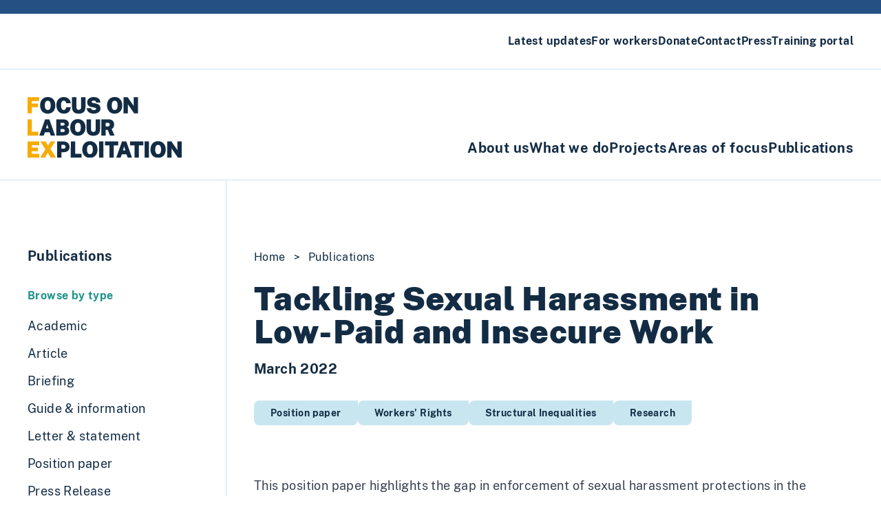

--- FILE ---
content_type: text/html; charset=UTF-8
request_url: https://labourexploitation.org/publications/tackling-sexual-harassment-in-low-paid-and-insecure-work/?s=&post_type=publication&post_resourcetype=&post_areaoffocus=429
body_size: 11604
content:
<!doctype html>
<html lang="en-US" itemscope itemtype="https://schema.org/WebSite">
  <head>
    <meta charset="utf-8">
    <meta http-equiv="x-ua-compatible" content="ie=edge">
    <meta name="viewport" content="width=device-width, initial-scale=1, shrink-to-fit=no">
    <title>Tackling Sexual Harassment in Low-Paid and Insecure Work &#8211; FLEX</title>
<meta name='robots' content='max-image-preview:large' />
<link rel="alternate" title="oEmbed (JSON)" type="application/json+oembed" href="https://labourexploitation.org/wp-json/oembed/1.0/embed?url=%2Fpublications%2Ftackling-sexual-harassment-in-low-paid-and-insecure-work%2F" />
<link rel="alternate" title="oEmbed (XML)" type="text/xml+oembed" href="https://labourexploitation.org/wp-json/oembed/1.0/embed?url=%2Fpublications%2Ftackling-sexual-harassment-in-low-paid-and-insecure-work%2F&#038;format=xml" />
<style id='wp-img-auto-sizes-contain-inline-css'>
img:is([sizes=auto i],[sizes^="auto," i]){contain-intrinsic-size:3000px 1500px}
/*# sourceURL=wp-img-auto-sizes-contain-inline-css */
</style>
<link rel='stylesheet' id='dashicons-css' href='https://labourexploitation.org/wp/wp-includes/css/dashicons.min.css?ver=6.9' media='all' />
<style id='wp-emoji-styles-inline-css'>

	img.wp-smiley, img.emoji {
		display: inline !important;
		border: none !important;
		box-shadow: none !important;
		height: 1em !important;
		width: 1em !important;
		margin: 0 0.07em !important;
		vertical-align: -0.1em !important;
		background: none !important;
		padding: 0 !important;
	}
/*# sourceURL=wp-emoji-styles-inline-css */
</style>
<style id='wp-block-library-inline-css'>
:root{--wp-block-synced-color:#7a00df;--wp-block-synced-color--rgb:122,0,223;--wp-bound-block-color:var(--wp-block-synced-color);--wp-editor-canvas-background:#ddd;--wp-admin-theme-color:#007cba;--wp-admin-theme-color--rgb:0,124,186;--wp-admin-theme-color-darker-10:#006ba1;--wp-admin-theme-color-darker-10--rgb:0,107,160.5;--wp-admin-theme-color-darker-20:#005a87;--wp-admin-theme-color-darker-20--rgb:0,90,135;--wp-admin-border-width-focus:2px}@media (min-resolution:192dpi){:root{--wp-admin-border-width-focus:1.5px}}.wp-element-button{cursor:pointer}:root .has-very-light-gray-background-color{background-color:#eee}:root .has-very-dark-gray-background-color{background-color:#313131}:root .has-very-light-gray-color{color:#eee}:root .has-very-dark-gray-color{color:#313131}:root .has-vivid-green-cyan-to-vivid-cyan-blue-gradient-background{background:linear-gradient(135deg,#00d084,#0693e3)}:root .has-purple-crush-gradient-background{background:linear-gradient(135deg,#34e2e4,#4721fb 50%,#ab1dfe)}:root .has-hazy-dawn-gradient-background{background:linear-gradient(135deg,#faaca8,#dad0ec)}:root .has-subdued-olive-gradient-background{background:linear-gradient(135deg,#fafae1,#67a671)}:root .has-atomic-cream-gradient-background{background:linear-gradient(135deg,#fdd79a,#004a59)}:root .has-nightshade-gradient-background{background:linear-gradient(135deg,#330968,#31cdcf)}:root .has-midnight-gradient-background{background:linear-gradient(135deg,#020381,#2874fc)}:root{--wp--preset--font-size--normal:16px;--wp--preset--font-size--huge:42px}.has-regular-font-size{font-size:1em}.has-larger-font-size{font-size:2.625em}.has-normal-font-size{font-size:var(--wp--preset--font-size--normal)}.has-huge-font-size{font-size:var(--wp--preset--font-size--huge)}.has-text-align-center{text-align:center}.has-text-align-left{text-align:left}.has-text-align-right{text-align:right}.has-fit-text{white-space:nowrap!important}#end-resizable-editor-section{display:none}.aligncenter{clear:both}.items-justified-left{justify-content:flex-start}.items-justified-center{justify-content:center}.items-justified-right{justify-content:flex-end}.items-justified-space-between{justify-content:space-between}.screen-reader-text{border:0;clip-path:inset(50%);height:1px;margin:-1px;overflow:hidden;padding:0;position:absolute;width:1px;word-wrap:normal!important}.screen-reader-text:focus{background-color:#ddd;clip-path:none;color:#444;display:block;font-size:1em;height:auto;left:5px;line-height:normal;padding:15px 23px 14px;text-decoration:none;top:5px;width:auto;z-index:100000}html :where(.has-border-color){border-style:solid}html :where([style*=border-top-color]){border-top-style:solid}html :where([style*=border-right-color]){border-right-style:solid}html :where([style*=border-bottom-color]){border-bottom-style:solid}html :where([style*=border-left-color]){border-left-style:solid}html :where([style*=border-width]){border-style:solid}html :where([style*=border-top-width]){border-top-style:solid}html :where([style*=border-right-width]){border-right-style:solid}html :where([style*=border-bottom-width]){border-bottom-style:solid}html :where([style*=border-left-width]){border-left-style:solid}html :where(img[class*=wp-image-]){height:auto;max-width:100%}:where(figure){margin:0 0 1em}html :where(.is-position-sticky){--wp-admin--admin-bar--position-offset:var(--wp-admin--admin-bar--height,0px)}@media screen and (max-width:600px){html :where(.is-position-sticky){--wp-admin--admin-bar--position-offset:0px}}

/*# sourceURL=wp-block-library-inline-css */
</style><style id='global-styles-inline-css'>
:root{--wp--preset--aspect-ratio--square: 1;--wp--preset--aspect-ratio--4-3: 4/3;--wp--preset--aspect-ratio--3-4: 3/4;--wp--preset--aspect-ratio--3-2: 3/2;--wp--preset--aspect-ratio--2-3: 2/3;--wp--preset--aspect-ratio--16-9: 16/9;--wp--preset--aspect-ratio--9-16: 9/16;--wp--preset--color--black: #132c44;--wp--preset--color--cyan-bluish-gray: #abb8c3;--wp--preset--color--white: #ffffff;--wp--preset--color--pale-pink: #f78da7;--wp--preset--color--vivid-red: #cf2e2e;--wp--preset--color--luminous-vivid-orange: #ff6900;--wp--preset--color--luminous-vivid-amber: #fcb900;--wp--preset--color--light-green-cyan: #7bdcb5;--wp--preset--color--vivid-green-cyan: #00d084;--wp--preset--color--pale-cyan-blue: #8ed1fc;--wp--preset--color--vivid-cyan-blue: #0693e3;--wp--preset--color--vivid-purple: #9b51e0;--wp--preset--color--blue: #245084;--wp--preset--color--sky: #c8e6f0;--wp--preset--color--orange: #f7ab05;--wp--preset--color--navy: #132c44;--wp--preset--color--green: #1e938a;--wp--preset--gradient--vivid-cyan-blue-to-vivid-purple: linear-gradient(135deg,rgb(6,147,227) 0%,rgb(155,81,224) 100%);--wp--preset--gradient--light-green-cyan-to-vivid-green-cyan: linear-gradient(135deg,rgb(122,220,180) 0%,rgb(0,208,130) 100%);--wp--preset--gradient--luminous-vivid-amber-to-luminous-vivid-orange: linear-gradient(135deg,rgb(252,185,0) 0%,rgb(255,105,0) 100%);--wp--preset--gradient--luminous-vivid-orange-to-vivid-red: linear-gradient(135deg,rgb(255,105,0) 0%,rgb(207,46,46) 100%);--wp--preset--gradient--very-light-gray-to-cyan-bluish-gray: linear-gradient(135deg,rgb(238,238,238) 0%,rgb(169,184,195) 100%);--wp--preset--gradient--cool-to-warm-spectrum: linear-gradient(135deg,rgb(74,234,220) 0%,rgb(151,120,209) 20%,rgb(207,42,186) 40%,rgb(238,44,130) 60%,rgb(251,105,98) 80%,rgb(254,248,76) 100%);--wp--preset--gradient--blush-light-purple: linear-gradient(135deg,rgb(255,206,236) 0%,rgb(152,150,240) 100%);--wp--preset--gradient--blush-bordeaux: linear-gradient(135deg,rgb(254,205,165) 0%,rgb(254,45,45) 50%,rgb(107,0,62) 100%);--wp--preset--gradient--luminous-dusk: linear-gradient(135deg,rgb(255,203,112) 0%,rgb(199,81,192) 50%,rgb(65,88,208) 100%);--wp--preset--gradient--pale-ocean: linear-gradient(135deg,rgb(255,245,203) 0%,rgb(182,227,212) 50%,rgb(51,167,181) 100%);--wp--preset--gradient--electric-grass: linear-gradient(135deg,rgb(202,248,128) 0%,rgb(113,206,126) 100%);--wp--preset--gradient--midnight: linear-gradient(135deg,rgb(2,3,129) 0%,rgb(40,116,252) 100%);--wp--preset--font-size--small: 13px;--wp--preset--font-size--medium: 20px;--wp--preset--font-size--large: 36px;--wp--preset--font-size--x-large: 42px;--wp--preset--spacing--20: 0.44rem;--wp--preset--spacing--30: 0.67rem;--wp--preset--spacing--40: 1rem;--wp--preset--spacing--50: 1.5rem;--wp--preset--spacing--60: 2.25rem;--wp--preset--spacing--70: 3.38rem;--wp--preset--spacing--80: 5.06rem;--wp--preset--shadow--natural: 6px 6px 9px rgba(0, 0, 0, 0.2);--wp--preset--shadow--deep: 12px 12px 50px rgba(0, 0, 0, 0.4);--wp--preset--shadow--sharp: 6px 6px 0px rgba(0, 0, 0, 0.2);--wp--preset--shadow--outlined: 6px 6px 0px -3px rgb(255, 255, 255), 6px 6px rgb(0, 0, 0);--wp--preset--shadow--crisp: 6px 6px 0px rgb(0, 0, 0);}:root { --wp--style--global--content-size: 768px;--wp--style--global--wide-size: 1056px; }:where(body) { margin: 0; }.wp-site-blocks > .alignleft { float: left; margin-right: 2em; }.wp-site-blocks > .alignright { float: right; margin-left: 2em; }.wp-site-blocks > .aligncenter { justify-content: center; margin-left: auto; margin-right: auto; }:where(.is-layout-flex){gap: 0.5em;}:where(.is-layout-grid){gap: 0.5em;}.is-layout-flow > .alignleft{float: left;margin-inline-start: 0;margin-inline-end: 2em;}.is-layout-flow > .alignright{float: right;margin-inline-start: 2em;margin-inline-end: 0;}.is-layout-flow > .aligncenter{margin-left: auto !important;margin-right: auto !important;}.is-layout-constrained > .alignleft{float: left;margin-inline-start: 0;margin-inline-end: 2em;}.is-layout-constrained > .alignright{float: right;margin-inline-start: 2em;margin-inline-end: 0;}.is-layout-constrained > .aligncenter{margin-left: auto !important;margin-right: auto !important;}.is-layout-constrained > :where(:not(.alignleft):not(.alignright):not(.alignfull)){max-width: var(--wp--style--global--content-size);margin-left: auto !important;margin-right: auto !important;}.is-layout-constrained > .alignwide{max-width: var(--wp--style--global--wide-size);}body .is-layout-flex{display: flex;}.is-layout-flex{flex-wrap: wrap;align-items: center;}.is-layout-flex > :is(*, div){margin: 0;}body .is-layout-grid{display: grid;}.is-layout-grid > :is(*, div){margin: 0;}body{padding-top: 0px;padding-right: 0px;padding-bottom: 0px;padding-left: 0px;}a:where(:not(.wp-element-button)){text-decoration: underline;}:root :where(.wp-element-button, .wp-block-button__link){background-color: #32373c;border-width: 0;color: #fff;font-family: inherit;font-size: inherit;font-style: inherit;font-weight: inherit;letter-spacing: inherit;line-height: inherit;padding-top: calc(0.667em + 2px);padding-right: calc(1.333em + 2px);padding-bottom: calc(0.667em + 2px);padding-left: calc(1.333em + 2px);text-decoration: none;text-transform: inherit;}.has-black-color{color: var(--wp--preset--color--black) !important;}.has-cyan-bluish-gray-color{color: var(--wp--preset--color--cyan-bluish-gray) !important;}.has-white-color{color: var(--wp--preset--color--white) !important;}.has-pale-pink-color{color: var(--wp--preset--color--pale-pink) !important;}.has-vivid-red-color{color: var(--wp--preset--color--vivid-red) !important;}.has-luminous-vivid-orange-color{color: var(--wp--preset--color--luminous-vivid-orange) !important;}.has-luminous-vivid-amber-color{color: var(--wp--preset--color--luminous-vivid-amber) !important;}.has-light-green-cyan-color{color: var(--wp--preset--color--light-green-cyan) !important;}.has-vivid-green-cyan-color{color: var(--wp--preset--color--vivid-green-cyan) !important;}.has-pale-cyan-blue-color{color: var(--wp--preset--color--pale-cyan-blue) !important;}.has-vivid-cyan-blue-color{color: var(--wp--preset--color--vivid-cyan-blue) !important;}.has-vivid-purple-color{color: var(--wp--preset--color--vivid-purple) !important;}.has-blue-color{color: var(--wp--preset--color--blue) !important;}.has-sky-color{color: var(--wp--preset--color--sky) !important;}.has-orange-color{color: var(--wp--preset--color--orange) !important;}.has-navy-color{color: var(--wp--preset--color--navy) !important;}.has-green-color{color: var(--wp--preset--color--green) !important;}.has-black-background-color{background-color: var(--wp--preset--color--black) !important;}.has-cyan-bluish-gray-background-color{background-color: var(--wp--preset--color--cyan-bluish-gray) !important;}.has-white-background-color{background-color: var(--wp--preset--color--white) !important;}.has-pale-pink-background-color{background-color: var(--wp--preset--color--pale-pink) !important;}.has-vivid-red-background-color{background-color: var(--wp--preset--color--vivid-red) !important;}.has-luminous-vivid-orange-background-color{background-color: var(--wp--preset--color--luminous-vivid-orange) !important;}.has-luminous-vivid-amber-background-color{background-color: var(--wp--preset--color--luminous-vivid-amber) !important;}.has-light-green-cyan-background-color{background-color: var(--wp--preset--color--light-green-cyan) !important;}.has-vivid-green-cyan-background-color{background-color: var(--wp--preset--color--vivid-green-cyan) !important;}.has-pale-cyan-blue-background-color{background-color: var(--wp--preset--color--pale-cyan-blue) !important;}.has-vivid-cyan-blue-background-color{background-color: var(--wp--preset--color--vivid-cyan-blue) !important;}.has-vivid-purple-background-color{background-color: var(--wp--preset--color--vivid-purple) !important;}.has-blue-background-color{background-color: var(--wp--preset--color--blue) !important;}.has-sky-background-color{background-color: var(--wp--preset--color--sky) !important;}.has-orange-background-color{background-color: var(--wp--preset--color--orange) !important;}.has-navy-background-color{background-color: var(--wp--preset--color--navy) !important;}.has-green-background-color{background-color: var(--wp--preset--color--green) !important;}.has-black-border-color{border-color: var(--wp--preset--color--black) !important;}.has-cyan-bluish-gray-border-color{border-color: var(--wp--preset--color--cyan-bluish-gray) !important;}.has-white-border-color{border-color: var(--wp--preset--color--white) !important;}.has-pale-pink-border-color{border-color: var(--wp--preset--color--pale-pink) !important;}.has-vivid-red-border-color{border-color: var(--wp--preset--color--vivid-red) !important;}.has-luminous-vivid-orange-border-color{border-color: var(--wp--preset--color--luminous-vivid-orange) !important;}.has-luminous-vivid-amber-border-color{border-color: var(--wp--preset--color--luminous-vivid-amber) !important;}.has-light-green-cyan-border-color{border-color: var(--wp--preset--color--light-green-cyan) !important;}.has-vivid-green-cyan-border-color{border-color: var(--wp--preset--color--vivid-green-cyan) !important;}.has-pale-cyan-blue-border-color{border-color: var(--wp--preset--color--pale-cyan-blue) !important;}.has-vivid-cyan-blue-border-color{border-color: var(--wp--preset--color--vivid-cyan-blue) !important;}.has-vivid-purple-border-color{border-color: var(--wp--preset--color--vivid-purple) !important;}.has-blue-border-color{border-color: var(--wp--preset--color--blue) !important;}.has-sky-border-color{border-color: var(--wp--preset--color--sky) !important;}.has-orange-border-color{border-color: var(--wp--preset--color--orange) !important;}.has-navy-border-color{border-color: var(--wp--preset--color--navy) !important;}.has-green-border-color{border-color: var(--wp--preset--color--green) !important;}.has-vivid-cyan-blue-to-vivid-purple-gradient-background{background: var(--wp--preset--gradient--vivid-cyan-blue-to-vivid-purple) !important;}.has-light-green-cyan-to-vivid-green-cyan-gradient-background{background: var(--wp--preset--gradient--light-green-cyan-to-vivid-green-cyan) !important;}.has-luminous-vivid-amber-to-luminous-vivid-orange-gradient-background{background: var(--wp--preset--gradient--luminous-vivid-amber-to-luminous-vivid-orange) !important;}.has-luminous-vivid-orange-to-vivid-red-gradient-background{background: var(--wp--preset--gradient--luminous-vivid-orange-to-vivid-red) !important;}.has-very-light-gray-to-cyan-bluish-gray-gradient-background{background: var(--wp--preset--gradient--very-light-gray-to-cyan-bluish-gray) !important;}.has-cool-to-warm-spectrum-gradient-background{background: var(--wp--preset--gradient--cool-to-warm-spectrum) !important;}.has-blush-light-purple-gradient-background{background: var(--wp--preset--gradient--blush-light-purple) !important;}.has-blush-bordeaux-gradient-background{background: var(--wp--preset--gradient--blush-bordeaux) !important;}.has-luminous-dusk-gradient-background{background: var(--wp--preset--gradient--luminous-dusk) !important;}.has-pale-ocean-gradient-background{background: var(--wp--preset--gradient--pale-ocean) !important;}.has-electric-grass-gradient-background{background: var(--wp--preset--gradient--electric-grass) !important;}.has-midnight-gradient-background{background: var(--wp--preset--gradient--midnight) !important;}.has-small-font-size{font-size: var(--wp--preset--font-size--small) !important;}.has-medium-font-size{font-size: var(--wp--preset--font-size--medium) !important;}.has-large-font-size{font-size: var(--wp--preset--font-size--large) !important;}.has-x-large-font-size{font-size: var(--wp--preset--font-size--x-large) !important;}
/*# sourceURL=global-styles-inline-css */
</style>

<link rel='stylesheet' id='module-frontend-css' href='https://labourexploitation.org/app/plugins/sensei-lms/assets/dist/css/modules-frontend.css?ver=6f282392f857e1cd0631' media='all' />
<link rel='stylesheet' id='pages-frontend-css' href='https://labourexploitation.org/app/plugins/sensei-lms/assets/dist/css/pages-frontend.css?ver=273eee0a3eb3fc744030' media='all' />
<link rel='stylesheet' id='sensei-frontend-css' href='https://labourexploitation.org/app/plugins/sensei-lms/assets/dist/css/frontend.css?ver=11d6148c6a4a283be47a' media='screen' />
<link rel='stylesheet' id='sage/app.css-css' href='https://labourexploitation.org/app/themes/flex-theme/public/styles/app.css?id=183def729ab91820e5174b57749d7ccd' media='all' />

<!-- OG: 3.3.8 -->
<meta property="og:image" content="https://labourexploitation.org/app/uploads/2023/03/cropped-Screenshot-2023-03-21-at-10.56.40.jpg"><meta property="og:description" content="This position paper highlights the gap in enforcement of sexual harassment protections in the workplace and the steps that need to be taken to better protect workers, especially those in low-paid and insecure work. It is based on primary research and case studies collected by FLEX in the cleaning, hospitality and app-based delivery sectors, as..."><meta property="og:type" content="article"><meta property="og:locale" content="en_US"><meta property="og:site_name" content="FLEX"><meta property="og:title" content="Tackling Sexual Harassment in Low-Paid and Insecure Work"><meta property="og:url" content="/publications/tackling-sexual-harassment-in-low-paid-and-insecure-work/"><meta property="og:updated_time" content="2025-05-29T09:02:33+00:00">
<meta property="article:tag" content="Cleaning"><meta property="article:tag" content="Gender"><meta property="article:tag" content="WGWW"><meta property="article:tag" content="women"><meta property="article:published_time" content="2022-03-01T00:00:00+00:00"><meta property="article:modified_time" content="2025-05-29T09:02:33+00:00"><meta property="article:author:first_name" content="Lucila"><meta property="article:author:last_name" content="Granada"><meta property="article:author:username" content="Lucila Granada">
<meta property="twitter:partner" content="ogwp"><meta property="twitter:card" content="summary"><meta property="twitter:title" content="Tackling Sexual Harassment in Low-Paid and Insecure Work"><meta property="twitter:description" content="This position paper highlights the gap in enforcement of sexual harassment protections in the workplace and the steps that need to be taken to better protect workers, especially those in low-paid..."><meta property="twitter:url" content="/publications/tackling-sexual-harassment-in-low-paid-and-insecure-work/"><meta property="twitter:label1" content="Reading time"><meta property="twitter:data1" content="Less than a minute">
<meta itemprop="image" content="https://labourexploitation.org/app/uploads/2023/03/cropped-Screenshot-2023-03-21-at-10.56.40.jpg"><meta itemprop="name" content="Tackling Sexual Harassment in Low-Paid and Insecure Work"><meta itemprop="description" content="This position paper highlights the gap in enforcement of sexual harassment protections in the workplace and the steps that need to be taken to better protect workers, especially those in low-paid and insecure work. It is based on primary research and case studies collected by FLEX in the cleaning, hospitality and app-based delivery sectors, as..."><meta itemprop="datePublished" content="2022-03-01"><meta itemprop="dateModified" content="2025-05-29T09:02:33+00:00">
<meta property="profile:first_name" content="Lucila"><meta property="profile:last_name" content="Granada"><meta property="profile:username" content="Lucila Granada">
<!-- /OG -->

<link rel="https://api.w.org/" href="https://labourexploitation.org/wp-json/" /><link rel="alternate" title="JSON" type="application/json" href="https://labourexploitation.org/wp-json/wp/v2/publication/1183" /><link rel="EditURI" type="application/rsd+xml" title="RSD" href="https://labourexploitation.org/wp/xmlrpc.php?rsd" />
<meta name="generator" content="WordPress 6.9" />
<link rel="canonical" href="/publications/tackling-sexual-harassment-in-low-paid-and-insecure-work/" />
<link rel='shortlink' href='https://labourexploitation.org/?p=1183' />
		<style>
			:root {
						}
		</style>
		        <meta name="description" content="This position paper highlights the gap in enforcement of sexual harassment protections in the workplace and the steps that need to be taken to better protect workers,&hellip;" />
    <link rel="icon" href="https://labourexploitation.org/app/uploads/2023/03/cropped-Screenshot-2023-03-21-at-10.56.40-32x32.jpg" sizes="32x32" />
<link rel="icon" href="https://labourexploitation.org/app/uploads/2023/03/cropped-Screenshot-2023-03-21-at-10.56.40-192x192.jpg" sizes="192x192" />
<link rel="apple-touch-icon" href="https://labourexploitation.org/app/uploads/2023/03/cropped-Screenshot-2023-03-21-at-10.56.40-180x180.jpg" />
<meta name="msapplication-TileImage" content="https://labourexploitation.org/app/uploads/2023/03/cropped-Screenshot-2023-03-21-at-10.56.40-270x270.jpg" />

          
      <script async src="https://www.googletagmanager.com/gtag/js?id=G-E9YM7GY1VN"></script>
      <script>
        window.dataLayer = window.dataLayer || [];
        function gtag(){dataLayer.push(arguments);}
        gtag('js', new Date());
        gtag('config', 'G-E9YM7GY1VN');
      </script>
        
  </head>

  <body class="wp-singular publication-template-default single single-publication postid-1183 wp-custom-logo wp-embed-responsive wp-theme-flex-theme tracking-wide border-t-[1.25rem] border-blue text-black sensei-sage text-gray-700 bg-white tackling-sexual-harassment-in-low-paid-and-insecure-work">
        
    <div id="app">
      <svg style="position: absolute; top: -999999px;"
  height="0"
  width="0"
  xmlns="http://www.w3.org/2000/svg"
  width="759"
  height="662.7"
  viewBox="0 0 759 662.7"
  overflow="visible">
    <clipPath id="teardrop" clipPathUnits="objectBoundingBox">
      <path
        d="M.173.002C-.054.228-.053.595 .173.821 .399 1.048.766 1.048.992 .821L.992.002 .173.002Z"
      />
    </clipPath>
  </defs>
</svg>
<a class="sr-only focus:not-sr-only" href="#main">
  Skip to content
</a>

<div class="space-between relative z-30 container max-w-none py-2 flex md:py-12 lg:hidden">
   <a href="https://labourexploitation.org/"
   class="text-navy text-left inline-block font-bold py-8 tracking-tighter leading-[1.03] text-3xl uppercase">
   <span class="text-orange">F</span>ocus on<br>
   <span class="text-orange">L</span>abour<br>
   <span class="text-orange">Ex</span>ploitation
 </a>
 
  <button id="main-menu-button"
    class="relative z-50 inline-block my-auto px-6 py-3 ml-auto font-semibold bg-white border-2 rounded-2xl text-blue border-blue">
    Menu
  </button>
</div>

<div id="main-menu"
  class="bg-white transition fixed top-[1.25rem] bottom-0 z-20 w-screen overflow-y-auto left-full transform lg:static lg:bg-transparent">
  <div id="main-menu-container" class="flex flex-col-reverse justify-end overflow-y-auto lg:block">
          <header class="lg:border-b border-sky">
        <nav class="container max-w-none py-7">
          <ul class="flex flex-col lg:flex-row justify-end gap-8 xl:gap-16">
                          <li>
                <a href="/latest-updates/" class=" current_page_parent font-semibold">
                  Latest updates
                </a>
              </li>
                          <li>
                <a href="/for-workers/" class=" font-semibold">
                  For workers
                </a>
              </li>
                          <li>
                <a href="/donate/" class=" font-semibold">
                  Donate
                </a>
              </li>
                          <li>
                <a href="/contact/" class=" font-semibold">
                  Contact
                </a>
              </li>
                          <li>
                <a href="/press/" class=" font-semibold">
                  Press
                </a>
              </li>
                          <li>
                <a href="/training/" class=" font-semibold">
                  Training portal
                </a>
              </li>
                      </ul>
        </nav>
      </header>
    
          <div class="pt-2 max-w-none container flex justify-between flex-col lg:flex-row lg:items-end">
        <div class="invisible lg:visible">
          <a href="https://labourexploitation.org/">
            <img class="w-56 my-8" src="https://labourexploitation.org/app/themes/flex-theme/public/images/FLEX-logo.svg?id=a71667d9f3791aece1784a80230e5b77" alt="FLEX – Focus on Labour Exploitation">
          </a>
        </div>

        <nav class="px-0 pt-4 lg:pt-6 pb-4 lg:pb-8 lg:text-xl">
          <ul class="flex flex-col lg:flex-row gap-8 xl:gap-16">
                          <li>
                <a href="/about-us/" class=" lg:text-xl font-semibold">
                  About us
                </a>
              </li>
                          <li>
                <a href="/what-we-do/" class=" lg:text-xl font-semibold">
                  What we do
                </a>
              </li>
                          <li>
                <a href="/projects/" class=" lg:text-xl font-semibold">
                  Projects
                </a>
              </li>
                          <li>
                <a href="/areas-of-focus/" class=" lg:text-xl font-semibold">
                  Areas of focus
                </a>
              </li>
                          <li>
                <a href="/publications/" class=" lg:text-xl font-semibold">
                  Publications
                </a>
              </li>
                      </ul>
        </nav>
      </div>
      </div>

</div>

<main id="main" class="w-screen overflow-x-hidden main">
    <div class="flex flex-row w-full border-t border-sky">
    <aside class="hidden pt-24 pb-12 border-r border-sky lg:block">
  <nav class="">
    <h2 class="pl-0 2xl:pl-0 px-6 text-xl font-semibold 2xl:px-8">
      <a class="pl-10 2xl:pl-12 block mx-auto mr-16 w-60" href="/publications/">
        Publications
      </a>
    </h2>

    <div class="mt-8 pl-0 2xl:pl-0 px-6 2xl:px-8 mb-3 font-semibold text-green">
      <span class="pl-10 2xl:pl-12 block mx-auto mr-16 w-60">Browse by
        type</span>
    </div>
          <a class=" hover:bg-opacity100 bg-opacity-0  pl-0 px-6 2xl:pl-0 2xl:px-8 block py-1.5 text-lg bg-sky transition"
        href="https://labourexploitation.org/resource/type/academic/">
        <span class="pl-10 2xl:pl-12 block mx-auto mr-4 w-72">Academic</span>
      </a>
          <a class=" hover:bg-opacity100 bg-opacity-0  pl-0 px-6 2xl:pl-0 2xl:px-8 block py-1.5 text-lg bg-sky transition"
        href="https://labourexploitation.org/resource/type/article/">
        <span class="pl-10 2xl:pl-12 block mx-auto mr-4 w-72">Article</span>
      </a>
          <a class=" hover:bg-opacity100 bg-opacity-0  pl-0 px-6 2xl:pl-0 2xl:px-8 block py-1.5 text-lg bg-sky transition"
        href="https://labourexploitation.org/resource/type/briefing/">
        <span class="pl-10 2xl:pl-12 block mx-auto mr-4 w-72">Briefing</span>
      </a>
          <a class=" hover:bg-opacity100 bg-opacity-0  pl-0 px-6 2xl:pl-0 2xl:px-8 block py-1.5 text-lg bg-sky transition"
        href="https://labourexploitation.org/resource/type/guide-and-information/">
        <span class="pl-10 2xl:pl-12 block mx-auto mr-4 w-72">Guide &amp; information</span>
      </a>
          <a class=" hover:bg-opacity100 bg-opacity-0  pl-0 px-6 2xl:pl-0 2xl:px-8 block py-1.5 text-lg bg-sky transition"
        href="https://labourexploitation.org/resource/type/letter-statement/">
        <span class="pl-10 2xl:pl-12 block mx-auto mr-4 w-72">Letter &amp; statement</span>
      </a>
          <a class=" hover:bg-opacity100 bg-opacity-0  pl-0 px-6 2xl:pl-0 2xl:px-8 block py-1.5 text-lg bg-sky transition"
        href="https://labourexploitation.org/resource/type/position-paper/">
        <span class="pl-10 2xl:pl-12 block mx-auto mr-4 w-72">Position paper</span>
      </a>
          <a class=" hover:bg-opacity100 bg-opacity-0  pl-0 px-6 2xl:pl-0 2xl:px-8 block py-1.5 text-lg bg-sky transition"
        href="https://labourexploitation.org/resource/type/press-release/">
        <span class="pl-10 2xl:pl-12 block mx-auto mr-4 w-72">Press Release</span>
      </a>
          <a class=" hover:bg-opacity100 bg-opacity-0  pl-0 px-6 2xl:pl-0 2xl:px-8 block py-1.5 text-lg bg-sky transition"
        href="https://labourexploitation.org/resource/type/report/">
        <span class="pl-10 2xl:pl-12 block mx-auto mr-4 w-72">Report</span>
      </a>
          <a class=" hover:bg-opacity100 bg-opacity-0  pl-0 px-6 2xl:pl-0 2xl:px-8 block py-1.5 text-lg bg-sky transition"
        href="https://labourexploitation.org/resource/type/response-submission/">
        <span class="pl-10 2xl:pl-12 block mx-auto mr-4 w-72">Response &amp; submission</span>
      </a>
          <a class=" hover:bg-opacity100 bg-opacity-0  pl-0 px-6 2xl:pl-0 2xl:px-8 block py-1.5 text-lg bg-sky transition"
        href="https://labourexploitation.org/resource/type/video-audio/">
        <span class="pl-10 2xl:pl-12 block mx-auto mr-4 w-72">Video &amp; audio</span>
      </a>
    
    <div class="mt-8 pl-0 2xl:pl-0 px-6 2xl:px-8 mb-3 font-semibold text-green">
      <span class="pl-10 2xl:pl-12 block mx-auto mr-16 w-60">Browse by
        area of focus</span>
    </div>
          <a class="hover:bg-opacity-100 bg-opacity-0 pl-0 px-6 2xl:pl-0 2xl:px-8 block py-1.5 text-lg bg-sky transition"
        href="?s=&post_type=publication&post_resourcetype=&post_areaoffocus=417"><span
          class="pl-10 2xl:pl-12 block mx-auto mr-4 w-72">Labour Migration</span>
      </a>
          <a class="hover:bg-opacity-100 bg-opacity-0 pl-0 px-6 2xl:pl-0 2xl:px-8 block py-1.5 text-lg bg-sky transition"
        href="?s=&post_type=publication&post_resourcetype=&post_areaoffocus=420"><span
          class="pl-10 2xl:pl-12 block mx-auto mr-4 w-72">Workers' Rights</span>
      </a>
          <a class="hover:bg-opacity-100 bg-opacity-0 pl-0 px-6 2xl:pl-0 2xl:px-8 block py-1.5 text-lg bg-sky transition"
        href="?s=&post_type=publication&post_resourcetype=&post_areaoffocus=423"><span
          class="pl-10 2xl:pl-12 block mx-auto mr-4 w-72">Supply Chains</span>
      </a>
          <a class="hover:bg-opacity-100 bg-opacity-0 pl-0 px-6 2xl:pl-0 2xl:px-8 block py-1.5 text-lg bg-sky transition"
        href="?s=&post_type=publication&post_resourcetype=&post_areaoffocus=426"><span
          class="pl-10 2xl:pl-12 block mx-auto mr-4 w-72">Reporting Abuse</span>
      </a>
          <a class="hover:bg-opacity-100 bg-opacity-0 pl-0 px-6 2xl:pl-0 2xl:px-8 block py-1.5 text-lg bg-sky transition"
        href="?s=&post_type=publication&post_resourcetype=&post_areaoffocus=429"><span
          class="pl-10 2xl:pl-12 block mx-auto mr-4 w-72">Worker-Informed Policies</span>
      </a>
          <a class="hover:bg-opacity-100 bg-opacity-0 pl-0 px-6 2xl:pl-0 2xl:px-8 block py-1.5 text-lg bg-sky transition"
        href="?s=&post_type=publication&post_resourcetype=&post_areaoffocus=432"><span
          class="pl-10 2xl:pl-12 block mx-auto mr-4 w-72">High-Risk Sectors</span>
      </a>
          <a class="hover:bg-opacity-100 bg-opacity-0 pl-0 px-6 2xl:pl-0 2xl:px-8 block py-1.5 text-lg bg-sky transition"
        href="?s=&post_type=publication&post_resourcetype=&post_areaoffocus=435"><span
          class="pl-10 2xl:pl-12 block mx-auto mr-4 w-72">Structural Inequalities</span>
      </a>
          <a class="hover:bg-opacity-100 bg-opacity-0 pl-0 px-6 2xl:pl-0 2xl:px-8 block py-1.5 text-lg bg-sky transition"
        href="?s=&post_type=publication&post_resourcetype=&post_areaoffocus=438"><span
          class="pl-10 2xl:pl-12 block mx-auto mr-4 w-72">Human Trafficking</span>
      </a>
    
  </nav>
</aside>
    <div class="flex-1">
      <div class="">
                            <div>

      <div class="h-24"></div>
  
  <div class="container max-w-5xl mb-12">

    <div class="">
      <div class="inline-flex mt-1 mb-4 md:mb-6">
        <a class="" href="/">Home</a>
        <span class="px-3">&gt;</span>
        <a class="" href="/publications/">Publications</a>
      </div>
      <h2 class="max-w-3xl font-bold text-4xl lg:text-5xl text-navy">
        Tackling Sexual Harassment in Low-Paid and Insecure Work
      </h2>

      <div class="mt-4 mb-6 text-xl font-semibold text-navy md:mb-4">
        March 2022
      </div>

      <div class="flex gap-4">

                  <div class="mt-4 mb-6 flex flex-row gap-2">
                          <a href="https://labourexploitation.org/resource/type/position-paper/"
                class="bg-sky rounded-lg rounded-tr-none px-6 text-sm py-2 font-semibold">Position paper</a>
                      </div>
        
                  <div class="mt-4 mb-6 flex flex-row gap-2">
                          <a href="/areas-of-focus/workers-rights/"
                class="bg-sky rounded-lg rounded-tr-none px-6 text-sm py-2 font-semibold">
                Workers' Rights</a>
                          <a href="/areas-of-focus/structural-inequalities/"
                class="bg-sky rounded-lg rounded-tr-none px-6 text-sm py-2 font-semibold">
                Structural Inequalities</a>
                      </div>
        
                  <div class="mt-4 mb-6 flex flex-row gap-2">
                          <a href="/what-we-do/research/"
                class="bg-sky rounded-lg rounded-tr-none px-6 text-sm py-2 font-semibold">
                Research</a>
                      </div>
      </div>
      
          </div>
  </div>
</div>
          <article
  class="post-1183 publication type-publication status-publish hentry tag-cleaning tag-gender tag-wgww tag-women resourcetype-position-paper">
  <div class="container max-w-5xl mx-auto mb-16">
    <div class="prose max-w-none xl:prose-lg">
      <p>This position paper highlights the gap in enforcement of sexual harassment protections in the workplace and the steps that need to be taken to better protect workers, especially those in low-paid and insecure work. It is based on primary research and case studies collected by FLEX in the cleaning, hospitality and app-based delivery sectors, as well as engagement with academics, frontline migrant organisations and trade unions.</p>
    </div>
  </div>

    <div class="bg-orange bg-opacity-10 py-32">
    <div class="container max-w-5xl mx-auto">
      <h2 class="text-3xl font-bold mb-12 text-navy">Downloads</h2>
      <div class="space-y-4">        
                  <a href="https://labourexploitation.org/app/uploads/2022/03/FLEX_TacklingSH_Final.pdf"
            class="flex text-navy max-w-3xl items-stretch overflow-hidden">
            <div class="bg-orange bg-opacity-20 rounded-tl-flex overflow-hidden">
              <div class="w-32 h-32 bg-orange rounded-br-flex"></div>
            </div>
            <div class="py-6 px-12 flex-1 bg-orange bg-opacity-20 flex flex-col">
              <h3 class="mb-1 font-semibold text-lg">Tackling Sexual Harassment in Low-Paid and Insecure Work</h3>
              <p></p>
            </div>
            <div class="bg-orange bg-opacity-20 pr-8 flex flex-col justify-center">
            <svg class="h-8 w-8 text-orange my-auto" class="w-12 h-12 text-orange my-auto" xmlns="http://www.w3.org/2000/svg" width="437.95" height="437.95" viewBox="0 0 437.95 437.95">
  
  <polyline fill="none"
        stroke="currentColor"
        stroke-linecap="round"
        stroke-linejoin="round"
        stroke-width="25px" points="218.97 12.5 425.45 218.97 218.97 425.45"/>
  <line fill="none"
        stroke="currentColor"
        stroke-linecap="round"
        stroke-linejoin="round"
        stroke-width="25px" x1="425.45" y1="218.98" x2="12.5" y2="218.98"/>
</svg>
          </div>
          </a>
              </div>
      
  </div>
  </div>
    </article>
              </div>

          </div>
  </div>
</main>

<footer class="antialiased bg-blue text-white text-center md:text-left">

  <div class="container max-w-none pt-24 pb-16">
    <div class="flex flex-wrap gap-4">
      <div class="flex-shrink w-full mt-3 md:w-1/2">
        <p class="mb-6 text-2xl font-semibold text-white">Focus on Labour Exploitation</p>

                  <p class="site-footer--address contact-address mb-1 text-base">The Foundry, 17 Oval Way, London, SE11 5RR</p>
        
        <p class="text-base">
                      <a class="site-footer--email contact-email mb-4" href="/cdn-cgi/l/email-protection#a1c8cfc7cee1cdc0c3ced4d3c4d9d1cdcec8d5c0d5c8cecf8fced3c6"><span class="__cf_email__" data-cfemail="325b5c545d725e53505d4740574a425e5d5b4653465b5d5c1c5d4055">[email&#160;protected]</span></a>
                                |
                                <a class="site-footer--phone contact-phone"
              href="tel:020 3752 5516">020 3752 5516</a>
                  </p>

        <p class="text-gray-300 company-info mt-6 text-sm">
                      FLEX is a registered charity. Charity no. 1159611 | Company no. 8451701
                  </p>
      </div>

      <div class="ml-auto md:w-1/3 h-full flex flex-col">
        <div class="flex items-start justify-center md:justify-end flex-row gap-2 mt-4">
                                    <a rel="noopener" class="text-axis-green bg-white text-blue inline-block rounded-full p-2"
                aria-label="facebook link" href="https://www.facebook.com/FocusOnLabour" target="_blank">
                 <svg fill="currentColor" stroke-linecap="round" stroke-linejoin="round" stroke-width="2" class="w-8 h-8"
    viewBox="0 0 24 24">
    <path d="M18 2h-3a5 5 0 00-5 5v3H7v4h3v8h4v-8h3l1-4h-4V7a1 1 0 011-1h3z"></path>
</svg>  
              </a>
                                                <a rel="noopener" class="text-axis-green bg-white text-blue inline-block rounded-full p-2"
                aria-label="twitter link" href="https://twitter.com/FocusOnLabour" target="_blank">
                 <svg fill="currentColor" stroke-linecap="round" stroke-linejoin="round" stroke-width="2" class="w-8 h-8"
    viewBox="0 0 24 24">
    <path
        d="M23 3a10.9 10.9 0 01-3.14 1.53 4.48 4.48 0 00-7.86 3v1A10.66 10.66 0 013 4s-4 9 5 13a11.64 11.64 0 01-7 2c9 5 20 0 20-11.5a4.5 4.5 0 00-.08-.83A7.72 7.72 0 0023 3z">
    </path>
</svg>  
              </a>
                                                <a rel="noopener" class="text-axis-green bg-white text-blue inline-block rounded-full p-2"
                aria-label="youtube link" href="https://www.youtube.com/@focusonlabourexploitation8301/videos" target="_blank">
                 <svg xmlns="http://www.w3.org/2000/svg" width="30" height="24" fill="none" stroke="currentColor" stroke-width="2"
    class="w-10 h-8" stroke-linecap="round" stroke-linejoin="round" viewBox="0 0 24 24">
    <path
        d="M22.54 6.42a2.78 2.78 0 00-1.94-2C18.88 4 12 4 12 4s-6.88 0-8.6.46a2.78 2.78 0 00-1.94 2A29 29 0 001 11.75a29 29 0 00.46 5.33A2.78 2.78 0 003.4 19c1.72.46 8.6.46 8.6.46s6.88 0 8.6-.46a2.78 2.78 0 001.94-2 29 29 0 00.46-5.25 29 29 0 00-.46-5.33z" />
    <path d="M9.75 15.02l5.75-3.27-5.75-3.27v6.54z" /></svg>  
              </a>
                                                                      <a rel="noopener" class="text-axis-green bg-white text-blue inline-block rounded-full p-2"
                aria-label="linkedin link" href="https://www.linkedin.com/company/focus-on-labour-exploitation-flex-" target="_blank">
                 <svg fill="currentColor" stroke="currentColor" stroke-linecap="round" stroke-linejoin="round" stroke-width="0"
    class="w-8 h-8" viewBox="0 0 24 24">
    <path stroke="none" d="M16 8a6 6 0 016 6v7h-4v-7a2 2 0 00-2-2 2 2 0 00-2 2v7h-4v-7a6 6 0 016-6zM2 9h4v12H2z"></path>
    <circle cx="4" cy="4" r="2" stroke="none"></circle>
</svg>  
              </a>
                                                    </div>

              <ul class="mt-16 flex flex-row justify-end gap-4 xl:gap-6">
                          <li>
                <a href="/contact/" class=" font-semibold text-white">
                  Contact
                </a>
              </li>
                      </ul>
    
                  <p class="mt-auto pt-4 text-right text-sm">Image disclaimer: None of the images used on this website feature individuals in exploitation.</p>
              </div>
    </div>
  </div>
</footer>
    </div>

        <script data-cfasync="false" src="/cdn-cgi/scripts/5c5dd728/cloudflare-static/email-decode.min.js"></script><script type="speculationrules">
{"prefetch":[{"source":"document","where":{"and":[{"href_matches":"/*"},{"not":{"href_matches":["/wp/wp-*.php","/wp/wp-admin/*","/app/uploads/*","/app/*","/app/plugins/*","/app/themes/flex-theme/*","/*\\?(.+)"]}},{"not":{"selector_matches":"a[rel~=\"nofollow\"]"}},{"not":{"selector_matches":".no-prefetch, .no-prefetch a"}}]},"eagerness":"conservative"}]}
</script>
<script id="sage/vendor.js-js-before">
!function(){"use strict";var n,r={},t={};function e(n){var o=t[n];if(void 0!==o)return o.exports;var i=t[n]={id:n,exports:{}};return r[n].call(i.exports,i,i.exports,e),i.exports}e.m=r,n=[],e.O=function(r,t,o,i){if(!t){var u=1/0;for(l=0;l<n.length;l++){t=n[l][0],o=n[l][1],i=n[l][2];for(var f=!0,c=0;c<t.length;c++)(!1&i||u>=i)&&Object.keys(e.O).every((function(n){return e.O[n](t[c])}))?t.splice(c--,1):(f=!1,i<u&&(u=i));if(f){n.splice(l--,1);var a=o();void 0!==a&&(r=a)}}return r}i=i||0;for(var l=n.length;l>0&&n[l-1][2]>i;l--)n[l]=n[l-1];n[l]=[t,o,i]},e.n=function(n){var r=n&&n.__esModule?function(){return n.default}:function(){return n};return e.d(r,{a:r}),r},e.d=function(n,r){for(var t in r)e.o(r,t)&&!e.o(n,t)&&Object.defineProperty(n,t,{enumerable:!0,get:r[t]})},e.g=function(){if("object"==typeof globalThis)return globalThis;try{return this||new Function("return this")()}catch(n){if("object"==typeof window)return window}}(),e.o=function(n,r){return Object.prototype.hasOwnProperty.call(n,r)},function(){var n={990:0,547:0,897:0};e.O.j=function(r){return 0===n[r]};var r=function(r,t){var o,i,u=t[0],f=t[1],c=t[2],a=0;if(u.some((function(r){return 0!==n[r]}))){for(o in f)e.o(f,o)&&(e.m[o]=f[o]);if(c)var l=c(e)}for(r&&r(t);a<u.length;a++)i=u[a],e.o(n,i)&&n[i]&&n[i][0](),n[i]=0;return e.O(l)},t=self.webpackChunk=self.webpackChunk||[];t.forEach(r.bind(null,0)),t.push=r.bind(null,t.push.bind(t))}(),e.nc=void 0}();
//# sourceMappingURL=manifest.js.map
//# sourceURL=sage%2Fvendor.js-js-before
</script>
<script src="https://labourexploitation.org/app/themes/flex-theme/public/scripts/vendor.js?id=73aa2ef9d04cb8d919e29e06dfe68607" id="sage/vendor.js-js"></script>
<script id="sage/app.js-js-extra">
var directory_uri = {"stylesheet_directory_uri":"https://labourexploitation.org/app/themes/flex-theme"};
//# sourceURL=sage%2Fapp.js-js-extra
</script>
<script src="https://labourexploitation.org/app/themes/flex-theme/public/scripts/app.js?id=56926ce07698cb4b40722b1ad1a0c2e3" id="sage/app.js-js"></script>
<script id="wp-emoji-settings" type="application/json">
{"baseUrl":"https://s.w.org/images/core/emoji/17.0.2/72x72/","ext":".png","svgUrl":"https://s.w.org/images/core/emoji/17.0.2/svg/","svgExt":".svg","source":{"concatemoji":"https://labourexploitation.org/wp/wp-includes/js/wp-emoji-release.min.js?ver=6.9"}}
</script>
<script type="module">
/*! This file is auto-generated */
const a=JSON.parse(document.getElementById("wp-emoji-settings").textContent),o=(window._wpemojiSettings=a,"wpEmojiSettingsSupports"),s=["flag","emoji"];function i(e){try{var t={supportTests:e,timestamp:(new Date).valueOf()};sessionStorage.setItem(o,JSON.stringify(t))}catch(e){}}function c(e,t,n){e.clearRect(0,0,e.canvas.width,e.canvas.height),e.fillText(t,0,0);t=new Uint32Array(e.getImageData(0,0,e.canvas.width,e.canvas.height).data);e.clearRect(0,0,e.canvas.width,e.canvas.height),e.fillText(n,0,0);const a=new Uint32Array(e.getImageData(0,0,e.canvas.width,e.canvas.height).data);return t.every((e,t)=>e===a[t])}function p(e,t){e.clearRect(0,0,e.canvas.width,e.canvas.height),e.fillText(t,0,0);var n=e.getImageData(16,16,1,1);for(let e=0;e<n.data.length;e++)if(0!==n.data[e])return!1;return!0}function u(e,t,n,a){switch(t){case"flag":return n(e,"\ud83c\udff3\ufe0f\u200d\u26a7\ufe0f","\ud83c\udff3\ufe0f\u200b\u26a7\ufe0f")?!1:!n(e,"\ud83c\udde8\ud83c\uddf6","\ud83c\udde8\u200b\ud83c\uddf6")&&!n(e,"\ud83c\udff4\udb40\udc67\udb40\udc62\udb40\udc65\udb40\udc6e\udb40\udc67\udb40\udc7f","\ud83c\udff4\u200b\udb40\udc67\u200b\udb40\udc62\u200b\udb40\udc65\u200b\udb40\udc6e\u200b\udb40\udc67\u200b\udb40\udc7f");case"emoji":return!a(e,"\ud83e\u1fac8")}return!1}function f(e,t,n,a){let r;const o=(r="undefined"!=typeof WorkerGlobalScope&&self instanceof WorkerGlobalScope?new OffscreenCanvas(300,150):document.createElement("canvas")).getContext("2d",{willReadFrequently:!0}),s=(o.textBaseline="top",o.font="600 32px Arial",{});return e.forEach(e=>{s[e]=t(o,e,n,a)}),s}function r(e){var t=document.createElement("script");t.src=e,t.defer=!0,document.head.appendChild(t)}a.supports={everything:!0,everythingExceptFlag:!0},new Promise(t=>{let n=function(){try{var e=JSON.parse(sessionStorage.getItem(o));if("object"==typeof e&&"number"==typeof e.timestamp&&(new Date).valueOf()<e.timestamp+604800&&"object"==typeof e.supportTests)return e.supportTests}catch(e){}return null}();if(!n){if("undefined"!=typeof Worker&&"undefined"!=typeof OffscreenCanvas&&"undefined"!=typeof URL&&URL.createObjectURL&&"undefined"!=typeof Blob)try{var e="postMessage("+f.toString()+"("+[JSON.stringify(s),u.toString(),c.toString(),p.toString()].join(",")+"));",a=new Blob([e],{type:"text/javascript"});const r=new Worker(URL.createObjectURL(a),{name:"wpTestEmojiSupports"});return void(r.onmessage=e=>{i(n=e.data),r.terminate(),t(n)})}catch(e){}i(n=f(s,u,c,p))}t(n)}).then(e=>{for(const n in e)a.supports[n]=e[n],a.supports.everything=a.supports.everything&&a.supports[n],"flag"!==n&&(a.supports.everythingExceptFlag=a.supports.everythingExceptFlag&&a.supports[n]);var t;a.supports.everythingExceptFlag=a.supports.everythingExceptFlag&&!a.supports.flag,a.supports.everything||((t=a.source||{}).concatemoji?r(t.concatemoji):t.wpemoji&&t.twemoji&&(r(t.twemoji),r(t.wpemoji)))});
//# sourceURL=https://labourexploitation.org/wp/wp-includes/js/wp-emoji-loader.min.js
</script>
  <script defer src="https://static.cloudflareinsights.com/beacon.min.js/vcd15cbe7772f49c399c6a5babf22c1241717689176015" integrity="sha512-ZpsOmlRQV6y907TI0dKBHq9Md29nnaEIPlkf84rnaERnq6zvWvPUqr2ft8M1aS28oN72PdrCzSjY4U6VaAw1EQ==" data-cf-beacon='{"version":"2024.11.0","token":"ca68a022f1f14bb3966cdd09f8c7ebf7","r":1,"server_timing":{"name":{"cfCacheStatus":true,"cfEdge":true,"cfExtPri":true,"cfL4":true,"cfOrigin":true,"cfSpeedBrain":true},"location_startswith":null}}' crossorigin="anonymous"></script>
</body>
</html>


--- FILE ---
content_type: image/svg+xml
request_url: https://labourexploitation.org/app/themes/flex-theme/public/images/FLEX-logo.svg?id=a71667d9f3791aece1784a80230e5b77
body_size: 3165
content:
<svg xmlns="http://www.w3.org/2000/svg" id="prefix__Layer_1" width="1167.64" height="457.01" data-name="Layer 1" version="1.1" viewBox="0 0 1167.64 457.01">
    <defs id="prefix__defs4">
        <style id="style2">
      
            .prefix__cls-1{fill:#f7ab05}.prefix__cls-2{fill:#132c44}
        </style>
    </defs>
    <path id="prefix__polygon6" d="M54.18 61.1 54.18 182.82 87.15 182.82 87.15 136.27 133.61 136.27 133.61 108.78 87.15 108.78 87.15 89.15 141.72 89.15 141.82 61.1z" class="prefix__cls-1" transform="translate(-54.18 -59.5)"/>
    <path id="prefix__path8" d="M183.47 7.75C174.9 2.61 164.73 0 153.24 0c-11.49 0-21.68 2.6-30.37 7.74-8.68 5.14-15.51 12.5-20.3 21.89-4.73 9.29-7.13 20.42-7.13 33.07 0 12.65 2.38 23.6 7.04 32.82 4.73 9.34 11.51 16.65 20.14 21.74 8.6 5.08 18.9 7.66 30.6 7.66 11.7 0 21.83-2.58 30.42-7.66 8.61-5.09 15.34-12.41 20.01-21.74 4.63-9.24 6.97-20.28 6.97-32.81 0-12.53-2.39-23.76-7.09-33.07-4.75-9.38-11.51-16.74-20.08-21.89Zm-18.61 86.32c-3.31 2.17-7.11 3.22-11.62 3.22-4.51 0-8.35-1.08-11.63-3.22-3.23-2.1-5.84-5.63-7.74-10.48-1.99-5.08-2.99-11.97-2.99-20.48s1.01-15.83 3-21.11c1.91-5.05 4.53-8.74 7.79-10.98 3.27-2.24 7.17-3.38 11.57-3.38s8.18 1.1 11.5 3.35c3.25 2.2 5.85 5.88 7.75 10.91 1.96 5.29 2.96 12.43 2.96 21.2s-.98 15.42-2.9 20.5c-1.86 4.84-4.44 8.36-7.68 10.47z" class="prefix__cls-2"/>
    <path id="prefix__path10" d="M292.87 78.33c-.59 3.5-1.72 6.76-3.36 9.71-1.59 2.88-3.61 5.11-6.19 6.8-2.49 1.64-5.4 2.44-8.91 2.44-6.15 0-10.93-2.54-14.62-7.77-3.86-5.44-5.82-14.84-5.82-27.94 0-8.63.91-15.59 2.7-20.67 1.69-4.8 4.06-8.24 7.03-10.23 3.04-2.04 6.55-3.03 10.7-3.03 3.53 0 6.58.7 9.1 2.07 2.52 1.39 4.51 3.27 6.08 5.78 1.6 2.54 2.7 5.6 3.28 9.09l.38 2.27h34.04l-.33-3.01c-.9-8.39-3.68-16-8.28-22.61-4.59-6.6-10.68-11.85-18.08-15.58C293.19 1.9 284.68 0 275.28 0c-11.53 0-21.68 2.53-30.19 7.53-8.55 5.02-15.22 12.22-19.82 21.38-4.58 9.07-6.89 19.92-6.89 32.26 0 12.34 2.35 23.46 6.95 32.94 4.65 9.58 11.3 17.19 19.79 22.62 8.5 5.43 18.64 8.19 30.16 8.19 9.03 0 16.76-1.23 22.99-3.65 6.28-2.45 11.48-5.9 15.47-10.28 3.91-4.32 6.94-9.3 9.01-14.83 2.02-5.41 3.44-11.15 4.21-17.03l.4-3.08h-34.11l-.38 2.27z" class="prefix__cls-2"/>
    <path id="prefix__path12" d="M405.64 75.57c0 5.11-.81 9.24-2.42 12.27-1.57 2.98-3.62 5.09-6.27 6.45-2.73 1.4-5.85 2.11-9.26 2.11-5.07 0-9.23-1.56-12.7-4.78-3.37-3.12-5.08-8.52-5.08-16.05V1.61h-33.26v72.43c0 10.1 1.65 19.02 4.89 26.52 3.32 7.73 8.84 13.8 16.39 18.05 7.43 4.18 17.44 6.31 29.76 6.31s22.35-2.12 29.79-6.3c7.59-4.25 13.12-10.3 16.44-17.97 3.24-7.45 4.89-16.3 4.89-26.3V1.61h-33.18v73.96z" class="prefix__cls-2"/>
    <path id="prefix__path14" d="M546.81 66.08c-2.39-3.95-6.03-7.53-10.81-10.64-4.74-3.08-11.21-5.38-19.24-6.83l-18.83-3.52c-6.3-1.34-8.91-2.83-9.99-3.86-1.4-1.32-2.08-3.03-2.08-5.22 0-1.19.26-2.26.81-3.32.5-1 1.33-1.93 2.46-2.74 1.25-.88 2.87-1.6 4.78-2.12 4.47-1.22 11.79-1.08 16.49.44 2.39.78 4.25 2.02 5.7 3.76 1.41 1.73 2.29 4.11 2.61 7.09l.25 2.43h32.46l-.04-2.76c-.11-7.38-2.19-14.09-6.18-19.94-3.98-5.84-9.81-10.48-17.35-13.79-7.42-3.24-16.56-4.89-27.19-4.89-8.89 0-17.11 1.53-24.43 4.55-7.43 3.06-13.46 7.56-17.88 13.36-4.53 5.94-6.76 13.07-6.63 21.2.16 10.09 3.18 18.25 8.95 24.27 5.69 5.92 13.33 9.76 22.68 11.4l18.98 3.62c3.26.61 6.37 1.38 9.25 2.29 2.58.81 4.65 1.9 6.14 3.22 1.21 1.07 1.77 2.43 1.77 4.28 0 2.27-.68 4.01-2.1 5.31-1.64 1.52-3.87 2.66-6.62 3.4-5.91 1.59-13.68 1.69-19.16-.37-2.66-.99-4.86-2.43-6.55-4.27-1.67-1.82-2.77-4.03-3.39-6.75l-.47-2.13h-33.12l.25 2.96c.57 6.48 2.55 12.25 5.89 17.13 3.27 4.8 7.47 8.83 12.5 11.98 4.92 3.11 10.45 5.47 16.4 7.01 5.89 1.52 11.98 2.3 18.09 2.3 9.73 0 18.5-1.56 26.06-4.62 7.66-3.11 13.79-7.47 18.22-12.95 4.55-5.62 6.85-12.01 6.85-18.99 0-3.12-.33-6.64-.98-10.42-.66-3.97-2.2-7.96-4.58-11.86z" class="prefix__cls-2"/>
    <path id="prefix__path16" d="M690.28 7.75C681.72 2.61 671.55 0 660.06 0c-11.49 0-21.69 2.6-30.38 7.74-8.7 5.15-15.53 12.52-20.29 21.89-4.73 9.27-7.13 20.4-7.13 33.07 0 12.67 2.37 23.6 7.04 32.82 4.73 9.33 11.5 16.65 20.13 21.74 8.61 5.08 18.91 7.66 30.61 7.66s21.82-2.58 30.41-7.66c8.61-5.1 15.35-12.41 20.02-21.75 4.62-9.25 6.96-20.29 6.96-32.81 0-12.52-2.38-23.76-7.09-33.07-4.74-9.37-11.5-16.74-20.08-21.89zm-18.59 86.32c-6.54 4.27-16.69 4.28-23.25 0-3.24-2.11-5.85-5.64-7.75-10.48-1.99-5.08-2.99-11.97-2.99-20.48s1.01-15.83 3-21.11c1.91-5.04 4.54-8.74 7.8-10.98 3.31-2.27 7.1-3.38 11.57-3.38 4.47 0 8.18 1.1 11.5 3.35 3.25 2.2 5.85 5.88 7.74 10.91 1.97 5.27 2.96 12.4 2.96 21.2 0 8.8-.98 15.45-2.9 20.5-1.86 4.85-4.44 8.37-7.67 10.47z" class="prefix__cls-2"/>
    <path id="prefix__polygon18" d="M813.78 62.28 812.97 61.11 781.41 61.11 781.41 182.81 814.27 182.81 814.27 114.16 861.98 182.81 890.82 182.81 890.82 61.11 858.03 61.11 858.03 126.05z" class="prefix__cls-2" transform="translate(-54.18 -59.5)"/>
    <path id="prefix__polygon20" d="M54.26 227.14 54.18 348.86 135.63 348.86 135.63 320.65 87.15 320.65 87.15 227.14z" class="prefix__cls-1" transform="translate(-54.18 -59.5)"/>
    <path id="prefix__path22" d="m133.06 167.65-43.35 121.7h33.18l8.77-24.69h35.38l8.6 24.69h32.96l-43.34-121.7h-32.21zm25.83 67.94h-19.46l9.77-30.08 9.7 30.08z" class="prefix__cls-2"/>
    <path id="prefix__path24" d="M311.6 238.08c-1.65-2.88-4.15-5.58-7.42-8-1.86-1.37-4.06-2.58-6.58-3.64 4.79-2.84 8.35-5.96 10.6-9.33 3.1-4.65 4.68-10.07 4.68-16.11 0-10.8-4.12-19.2-12.24-24.97-7.83-5.56-20.04-8.38-36.3-8.38h-47.03v121.7h49.27c17.13 0 29.25-2.69 37.03-8.23 7.96-5.66 12-14.44 12-26.1 0-2.65-.26-5.41-.77-8.21-.55-2.97-1.64-5.91-3.25-8.74zm-31.44-29.42a8.756 8.756 0 0 1-2.55 3.06c-1.09.86-2.42 1.51-3.91 1.96-1.57.46-3.34.69-5.26.69h-18.27v-20.45h16.98c4.21 0 7.57.96 10.29 2.94 2.45 1.77 3.63 4.29 3.63 7.69 0 1.53-.31 2.93-.91 4.12zm-29.99 32.53h18.27c2.86 0 5.41.47 7.54 1.41 2.05.91 3.6 2.14 4.74 3.75 1.1 1.55 1.63 3.39 1.63 5.62 0 3.13-1.16 5.69-3.55 7.82-2.46 2.18-6.27 3.29-11.34 3.29h-17.3v-21.89z" class="prefix__cls-2"/>
    <path id="prefix__path26" d="M411.61 173.78c-8.55-5.13-18.73-7.74-30.23-7.74s-21.7 2.6-30.37 7.73c-8.7 5.15-15.52 12.51-20.3 21.89-4.73 9.29-7.13 20.41-7.13 33.07s2.38 23.6 7.04 32.83c4.73 9.33 11.51 16.65 20.14 21.74 8.6 5.08 18.9 7.65 30.6 7.65 11.7 0 21.83-2.57 30.42-7.66 8.61-5.1 15.34-12.42 20.01-21.74 4.63-9.25 6.97-20.29 6.97-32.82 0-12.53-2.39-23.76-7.1-33.06-4.75-9.38-11.51-16.74-20.08-21.89zm-18.59 86.32c-3.34 2.17-7.15 3.22-11.63 3.22s-8.34-1.08-11.63-3.22c-3.23-2.1-5.84-5.63-7.74-10.48-1.99-5.08-2.99-11.97-2.99-20.47 0-8.5 1.01-15.84 3-21.11 1.91-5.06 4.53-8.75 7.79-10.98 3.27-2.24 7.17-3.38 11.57-3.38s8.18 1.1 11.5 3.34c3.25 2.21 5.86 5.89 7.75 10.92 1.96 5.29 2.96 12.42 2.96 21.2s-.98 15.42-2.9 20.49c-1.86 4.85-4.44 8.37-7.67 10.47z" class="prefix__cls-2"/>
    <path id="prefix__path28" d="M516.33 241.6c0 5.11-.82 9.24-2.42 12.28-1.58 2.99-3.63 5.09-6.27 6.44-2.73 1.41-5.85 2.12-9.26 2.12-5.07 0-9.23-1.56-12.7-4.78-3.37-3.12-5.08-8.53-5.08-16.06v-73.95h-33.26v72.42c0 10.1 1.65 19.02 4.89 26.52 3.32 7.73 8.84 13.8 16.39 18.06 7.43 4.18 17.44 6.3 29.76 6.3s22.33-2.12 29.79-6.29c7.58-4.25 13.12-10.3 16.44-17.98 3.24-7.45 4.89-16.29 4.89-26.29v-72.75h-33.18v73.95z" class="prefix__cls-2"/>
    <path id="prefix__path30" d="M637.19 240.89c3.01-1.85 5.78-4.02 8.27-6.46 3.18-3.12 5.73-7 7.56-11.53 1.83-4.52 2.77-10.04 2.77-16.42 0-7.33-1.51-13.98-4.47-19.77-3.04-5.93-7.87-10.66-14.34-14.04-6.37-3.33-14.72-5.02-24.82-5.02h-53.61v121.7h32.86V246.9h15.41l17.93 42.45h34.14l-21.69-48.47Zm-45.79-47.21h17.78c3.77 0 6.93 1.22 9.65 3.74 2.66 2.46 3.95 5.58 3.95 9.54 0 3.96-1.29 7-3.94 9.77-2.63 2.74-6.05 4.07-10.46 4.07H591.4Z" class="prefix__cls-2"/>
    <g id="prefix__g36" transform="translate(-54.18 -59.5)">
        <path id="prefix__polygon32" d="M134.26 439.73 87.23 439.73 87.23 421.48 142.36 421.48 142.57 393.18 54.18 393.18 54.18 514.9 143.02 514.9 143.02 486.44 87.07 486.37 87.07 467.55 134.26 467.55z" class="prefix__cls-1"/>
        <path id="prefix__polygon34" d="M229.17 393.18 210.3 425.14 191.2 393.18 150.77 393.18 189.77 453.31 149.64 514.9 185.57 514.9 207.36 478.24 229.51 514.9 270.27 514.9 227.56 449.54 264.66 393.18z" class="prefix__cls-1"/>
    </g>
    <path id="prefix__path38" d="M294.87 338.42c-7.12-3.14-15.2-4.73-24.01-4.73h-47.18v121.7h32.94v-40.76h17.78c8.78 0 16.53-1.56 23.07-4.64 6.64-3.13 11.87-7.71 15.54-13.61 3.67-5.88 5.52-13.01 5.52-21.21 0-8.83-2.15-16.45-6.39-22.64-4.2-6.16-10.01-10.9-17.27-14.1zm-7.12 35.29c0 4.05-1.32 7.46-4.05 10.41-2.68 2.91-5.99 4.31-10.11 4.31h-17.22v-28.72h16.97c3.94 0 7.28 1.3 10.18 3.98 2.84 2.62 4.22 5.9 4.22 10.02z" class="prefix__cls-2"/>
    <path id="prefix__polygon40" d="M381.91 514.89 463.32 514.89 463.32 486.69 414.84 486.69 414.84 393.19 381.98 393.19z" class="prefix__cls-2" transform="translate(-54.18 -59.5)"/>
    <path id="prefix__path42" d="M502.8 339.82c-8.56-5.14-18.74-7.74-30.23-7.74-11.49 0-21.69 2.6-30.37 7.74-8.7 5.15-15.53 12.51-20.3 21.89-4.73 9.29-7.13 20.42-7.13 33.07 0 12.65 2.38 23.59 7.04 32.83 4.72 9.33 11.5 16.64 20.14 21.74 8.6 5.08 18.9 7.66 30.6 7.66 11.7 0 21.83-2.58 30.42-7.66 8.61-5.1 15.35-12.42 20.01-21.74 4.63-9.25 6.97-20.29 6.97-32.82 0-12.53-2.38-23.76-7.09-33.07-4.75-9.37-11.51-16.74-20.08-21.89zm-18.6 86.32c-3.32 2.17-7.13 3.22-11.62 3.22-4.49 0-8.34-1.08-11.63-3.22-3.23-2.1-5.84-5.63-7.74-10.48-1.99-5.08-2.99-11.97-2.99-20.48s1.01-15.84 3-21.11c1.91-5.05 4.53-8.75 7.79-10.98 3.27-2.24 7.17-3.37 11.57-3.37s8.18 1.09 11.5 3.34c3.25 2.21 5.85 5.89 7.75 10.92 1.96 5.29 2.96 12.42 2.96 21.2s-.98 15.42-2.9 20.49c-1.86 4.84-4.44 8.36-7.68 10.47z" class="prefix__cls-2"/>
    <path id="prefix__rect44" d="M541.74 333.69H574.61V455.39H541.74z" class="prefix__cls-2"/>
    <path id="prefix__polygon46" d="M639.96 422.83 673.98 422.83 673.98 514.89 706.92 514.89 706.92 422.83 740.68 422.83 740.68 393.19 639.96 393.19z" class="prefix__cls-2" transform="translate(-54.18 -59.5)"/>
    <path id="prefix__path48" d="m715.56 333.69-43.35 121.7h33.18l8.77-24.68h35.38l8.6 24.68h32.96l-43.33-121.7zm25.83 67.93h-19.46l9.77-30.08 9.7 30.08z" class="prefix__cls-2"/>
    <path id="prefix__polygon50" d="M865.01 514.89 897.95 514.89 897.95 422.83 931.72 422.83 931.72 393.19 831 393.19 831 422.83 865.01 422.83z" class="prefix__cls-2" transform="translate(-54.18 -59.5)"/>
    <path id="prefix__rect52" d="M886.72 333.69H919.58V455.39H886.72z" class="prefix__cls-2"/>
    <path id="prefix__path54" d="M1019.29 339.82c-8.55-5.14-18.72-7.74-30.21-7.74-11.49 0-21.7 2.6-30.38 7.74-8.71 5.16-15.53 12.52-20.29 21.89-4.73 9.27-7.13 20.4-7.13 33.07 0 12.67 2.38 23.59 7.04 32.83 4.72 9.33 11.5 16.64 20.13 21.74 8.61 5.08 18.91 7.66 30.61 7.66s21.81-2.58 30.41-7.66c8.62-5.1 15.36-12.42 20.02-21.75 4.62-9.25 6.96-20.29 6.96-32.81 0-12.52-2.39-23.76-7.1-33.07-4.73-9.36-11.49-16.73-20.08-21.89zm-18.59 86.32c-6.56 4.27-16.67 4.28-23.25 0-3.24-2.11-5.85-5.64-7.75-10.48-1.99-5.08-2.99-11.97-2.99-20.48s1.01-15.84 3-21.11c1.91-5.05 4.53-8.74 7.8-10.98 3.27-2.24 7.17-3.37 11.57-3.37s8.18 1.09 11.5 3.34c3.25 2.21 5.85 5.89 7.74 10.93 1.97 5.26 2.96 12.39 2.96 21.2 0 8.81-.98 15.45-2.9 20.49-1.86 4.85-4.44 8.37-7.67 10.47z" class="prefix__cls-2"/>
    <path id="prefix__polygon56" d="M1144.78 394.37 1143.98 393.19 1112.42 393.19 1112.42 514.89 1145.27 514.89 1145.27 446.24 1192.98 514.89 1221.82 514.89 1221.82 393.19 1189.03 393.19 1189.03 458.13z" class="prefix__cls-2" transform="translate(-54.18 -59.5)"/>
</svg>


--- FILE ---
content_type: text/javascript
request_url: https://labourexploitation.org/app/themes/flex-theme/public/scripts/vendor.js?id=73aa2ef9d04cb8d919e29e06dfe68607
body_size: 88165
content:
/*! For license information please see vendor.js.LICENSE.txt */
(self.webpackChunk=self.webpackChunk||[]).push([[807],{843:function(t,e,n){"use strict";var i=n(627),o=n.n(i),r=n(798),a=n.n(r)()(o());a.push([t.id,'.leaflet-image-layer,.leaflet-layer,.leaflet-marker-icon,.leaflet-marker-shadow,.leaflet-pane,.leaflet-pane>canvas,.leaflet-pane>svg,.leaflet-tile,.leaflet-tile-container,.leaflet-zoom-box{left:0;position:absolute;top:0}.leaflet-container{overflow:hidden}.leaflet-marker-icon,.leaflet-marker-shadow,.leaflet-tile{-webkit-user-drag:none;-webkit-user-select:none;-ms-user-select:none;user-select:none}.leaflet-tile::selection{background:transparent}.leaflet-safari .leaflet-tile{image-rendering:-webkit-optimize-contrast}.leaflet-safari .leaflet-tile-container{height:1600px;-webkit-transform-origin:0 0;width:1600px}.leaflet-marker-icon,.leaflet-marker-shadow{display:block}.leaflet-container .leaflet-overlay-pane svg{max-height:none!important;max-width:none!important}.leaflet-container .leaflet-marker-pane img,.leaflet-container .leaflet-shadow-pane img,.leaflet-container .leaflet-tile,.leaflet-container .leaflet-tile-pane img,.leaflet-container img.leaflet-image-layer{max-height:none!important;max-width:none!important;padding:0;width:auto}.leaflet-container img.leaflet-tile{mix-blend-mode:plus-lighter}.leaflet-container.leaflet-touch-zoom{touch-action:pan-x pan-y}.leaflet-container.leaflet-touch-drag{touch-action:none;touch-action:pinch-zoom}.leaflet-container.leaflet-touch-drag.leaflet-touch-zoom{touch-action:none}.leaflet-container{-webkit-tap-highlight-color:transparent}.leaflet-container a{-webkit-tap-highlight-color:rgba(51,181,229,.4)}.leaflet-tile{filter:inherit;visibility:hidden}.leaflet-tile-loaded{visibility:inherit}.leaflet-zoom-box{box-sizing:border-box;height:0;width:0;z-index:800}.leaflet-overlay-pane svg{-moz-user-select:none}.leaflet-pane{z-index:400}.leaflet-tile-pane{z-index:200}.leaflet-overlay-pane{z-index:400}.leaflet-shadow-pane{z-index:500}.leaflet-marker-pane{z-index:600}.leaflet-tooltip-pane{z-index:650}.leaflet-popup-pane{z-index:700}.leaflet-map-pane canvas{z-index:100}.leaflet-map-pane svg{z-index:200}.leaflet-vml-shape{height:1px;width:1px}.lvml{behavior:url(#default#VML);display:inline-block;position:absolute}.leaflet-control{pointer-events:visiblePainted;pointer-events:auto;position:relative;z-index:800}.leaflet-bottom,.leaflet-top{pointer-events:none;position:absolute;z-index:1000}.leaflet-top{top:0}.leaflet-right{right:0}.leaflet-bottom{bottom:0}.leaflet-left{left:0}.leaflet-control{clear:both;float:left}.leaflet-right .leaflet-control{float:right}.leaflet-top .leaflet-control{margin-top:10px}.leaflet-bottom .leaflet-control{margin-bottom:10px}.leaflet-left .leaflet-control{margin-left:10px}.leaflet-right .leaflet-control{margin-right:10px}.leaflet-fade-anim .leaflet-popup{opacity:0;transition:opacity .2s linear}.leaflet-fade-anim .leaflet-map-pane .leaflet-popup{opacity:1}.leaflet-zoom-animated{transform-origin:0 0}svg.leaflet-zoom-animated{will-change:transform}.leaflet-zoom-anim .leaflet-zoom-animated{transition:transform .25s cubic-bezier(0,0,.25,1)}.leaflet-pan-anim .leaflet-tile,.leaflet-zoom-anim .leaflet-tile{transition:none}.leaflet-zoom-anim .leaflet-zoom-hide{visibility:hidden}.leaflet-interactive{cursor:pointer}.leaflet-grab{cursor:grab}.leaflet-crosshair,.leaflet-crosshair .leaflet-interactive{cursor:crosshair}.leaflet-control,.leaflet-popup-pane{cursor:auto}.leaflet-dragging .leaflet-grab,.leaflet-dragging .leaflet-grab .leaflet-interactive,.leaflet-dragging .leaflet-marker-draggable{cursor:move;cursor:grabbing}.leaflet-image-layer,.leaflet-marker-icon,.leaflet-marker-shadow,.leaflet-pane>svg path,.leaflet-tile-container{pointer-events:none}.leaflet-image-layer.leaflet-interactive,.leaflet-marker-icon.leaflet-interactive,.leaflet-pane>svg path.leaflet-interactive,svg.leaflet-image-layer.leaflet-interactive path{pointer-events:visiblePainted;pointer-events:auto}.leaflet-container{background:#ddd;outline-offset:1px}.leaflet-container a{color:#0078a8}.leaflet-zoom-box{background:hsla(0,0%,100%,.5);border:2px dotted #38f}.leaflet-container{font-family:Helvetica Neue,Arial,Helvetica,sans-serif;font-size:12px;font-size:.75rem;line-height:1.5}.leaflet-bar{border-radius:4px;box-shadow:0 1px 5px rgba(0,0,0,.65)}.leaflet-bar a{background-color:#fff;border-bottom:1px solid #ccc;color:#000;display:block;height:26px;line-height:26px;text-align:center;text-decoration:none;width:26px}.leaflet-bar a,.leaflet-control-layers-toggle{background-position:50% 50%;background-repeat:no-repeat;display:block}.leaflet-bar a:focus,.leaflet-bar a:hover{background-color:#f4f4f4}.leaflet-bar a:first-child{border-top-left-radius:4px;border-top-right-radius:4px}.leaflet-bar a:last-child{border-bottom:none;border-bottom-left-radius:4px;border-bottom-right-radius:4px}.leaflet-bar a.leaflet-disabled{background-color:#f4f4f4;color:#bbb;cursor:default}.leaflet-touch .leaflet-bar a{height:30px;line-height:30px;width:30px}.leaflet-touch .leaflet-bar a:first-child{border-top-left-radius:2px;border-top-right-radius:2px}.leaflet-touch .leaflet-bar a:last-child{border-bottom-left-radius:2px;border-bottom-right-radius:2px}.leaflet-control-zoom-in,.leaflet-control-zoom-out{font:700 18px Lucida Console,Monaco,monospace;text-indent:1px}.leaflet-touch .leaflet-control-zoom-in,.leaflet-touch .leaflet-control-zoom-out{font-size:22px}.leaflet-control-layers{background:#fff;border-radius:5px;box-shadow:0 1px 5px rgba(0,0,0,.4)}.leaflet-control-layers-toggle{background-image:url(images/layers.png);height:36px;width:36px}.leaflet-retina .leaflet-control-layers-toggle{background-image:url(images/layers-2x.png);background-size:26px 26px}.leaflet-touch .leaflet-control-layers-toggle{height:44px;width:44px}.leaflet-control-layers .leaflet-control-layers-list,.leaflet-control-layers-expanded .leaflet-control-layers-toggle{display:none}.leaflet-control-layers-expanded .leaflet-control-layers-list{display:block;position:relative}.leaflet-control-layers-expanded{background:#fff;color:#333;padding:6px 10px 6px 6px}.leaflet-control-layers-scrollbar{overflow-x:hidden;overflow-y:scroll;padding-right:5px}.leaflet-control-layers-selector{margin-top:2px;position:relative;top:1px}.leaflet-control-layers label{display:block;font-size:13px;font-size:1.08333em}.leaflet-control-layers-separator{border-top:1px solid #ddd;height:0;margin:5px -10px 5px -6px}.leaflet-default-icon-path{background-image:url(images/marker-icon.png)}.leaflet-container .leaflet-control-attribution{background:#fff;background:hsla(0,0%,100%,.8);margin:0}.leaflet-control-attribution,.leaflet-control-scale-line{color:#333;line-height:1.4;padding:0 5px}.leaflet-control-attribution a{text-decoration:none}.leaflet-control-attribution a:focus,.leaflet-control-attribution a:hover{text-decoration:underline}.leaflet-attribution-flag{display:inline!important;height:.6669em;vertical-align:baseline!important;width:1em}.leaflet-left .leaflet-control-scale{margin-left:5px}.leaflet-bottom .leaflet-control-scale{margin-bottom:5px}.leaflet-control-scale-line{background:hsla(0,0%,100%,.8);border:2px solid #777;border-top:none;box-sizing:border-box;line-height:1.1;padding:2px 5px 1px;text-shadow:1px 1px #fff;white-space:nowrap}.leaflet-control-scale-line:not(:first-child){border-bottom:none;border-top:2px solid #777;margin-top:-2px}.leaflet-control-scale-line:not(:first-child):not(:last-child){border-bottom:2px solid #777}.leaflet-touch .leaflet-bar,.leaflet-touch .leaflet-control-attribution,.leaflet-touch .leaflet-control-layers{box-shadow:none}.leaflet-touch .leaflet-bar,.leaflet-touch .leaflet-control-layers{background-clip:padding-box;border:2px solid rgba(0,0,0,.2)}.leaflet-popup{margin-bottom:20px;position:absolute;text-align:center}.leaflet-popup-content-wrapper{border-radius:12px;padding:1px;text-align:left}.leaflet-popup-content{font-size:13px;font-size:1.08333em;line-height:1.3;margin:13px 24px 13px 20px;min-height:1px}.leaflet-popup-content p{margin:1.3em 0}.leaflet-popup-tip-container{height:20px;left:50%;margin-left:-20px;margin-top:-1px;overflow:hidden;pointer-events:none;position:absolute;width:40px}.leaflet-popup-tip{height:17px;margin:-10px auto 0;padding:1px;pointer-events:auto;transform:rotate(45deg);width:17px}.leaflet-popup-content-wrapper,.leaflet-popup-tip{background:#fff;box-shadow:0 3px 14px rgba(0,0,0,.4);color:#333}.leaflet-container a.leaflet-popup-close-button{background:transparent;border:none;color:#757575;font:16px/24px Tahoma,Verdana,sans-serif;height:24px;position:absolute;right:0;text-align:center;text-decoration:none;top:0;width:24px}.leaflet-container a.leaflet-popup-close-button:focus,.leaflet-container a.leaflet-popup-close-button:hover{color:#585858}.leaflet-popup-scrolled{overflow:auto}.leaflet-oldie .leaflet-popup-content-wrapper{-ms-zoom:1}.leaflet-oldie .leaflet-popup-tip{-ms-filter:"progid:DXImageTransform.Microsoft.Matrix(M11=0.70710678, M12=0.70710678, M21=-0.70710678, M22=0.70710678)";filter:progid:DXImageTransform.Microsoft.Matrix(M11=0.70710678,M12=0.70710678,M21=-0.70710678,M22=0.70710678);margin:0 auto;width:24px}.leaflet-oldie .leaflet-control-layers,.leaflet-oldie .leaflet-control-zoom,.leaflet-oldie .leaflet-popup-content-wrapper,.leaflet-oldie .leaflet-popup-tip{border:1px solid #999}.leaflet-div-icon{background:#fff;border:1px solid #666}.leaflet-tooltip{background-color:#fff;border:1px solid #fff;border-radius:3px;box-shadow:0 1px 3px rgba(0,0,0,.4);color:#222;padding:6px;pointer-events:none;position:absolute;-webkit-user-select:none;-ms-user-select:none;user-select:none;white-space:nowrap}.leaflet-tooltip.leaflet-interactive{cursor:pointer;pointer-events:auto}.leaflet-tooltip-bottom:before,.leaflet-tooltip-left:before,.leaflet-tooltip-right:before,.leaflet-tooltip-top:before{background:transparent;border:6px solid transparent;content:"";pointer-events:none;position:absolute}.leaflet-tooltip-bottom{margin-top:6px}.leaflet-tooltip-top{margin-top:-6px}.leaflet-tooltip-bottom:before,.leaflet-tooltip-top:before{left:50%;margin-left:-6px}.leaflet-tooltip-top:before{border-top-color:#fff;bottom:0;margin-bottom:-12px}.leaflet-tooltip-bottom:before{border-bottom-color:#fff;margin-left:-6px;margin-top:-12px;top:0}.leaflet-tooltip-left{margin-left:-6px}.leaflet-tooltip-right{margin-left:6px}.leaflet-tooltip-left:before,.leaflet-tooltip-right:before{margin-top:-6px;top:50%}.leaflet-tooltip-left:before{border-left-color:#fff;margin-right:-12px;right:0}.leaflet-tooltip-right:before{border-right-color:#fff;left:0;margin-left:-12px}@media print{.leaflet-control{-webkit-print-color-adjust:exact;print-color-adjust:exact}}',"",{version:3,sources:["webpack://./node_modules/leaflet/dist/leaflet.css"],names:[],mappings:"AAEA,6LAWC,MAAO,CADP,iBAAkB,CAElB,KACA,CACD,mBACC,eACA,CACD,0DAMG,sBAAuB,CAHzB,wBAAyB,CAEjB,oBAAiB,CAAjB,gBAER,CAED,yBACC,sBACD,CAEA,8BACC,yCACA,CAED,wCAEC,aAAc,CACd,4BAA6B,CAF7B,YAGA,CACD,4CAEC,aACA,CAGD,6CAEC,yBAA2B,CAD3B,wBAEA,CACD,8MAMC,yBAA2B,CAD3B,wBAA0B,CAG1B,SAAU,CADV,UAEA,CAED,oCAEC,2BACD,CAEA,sCAEC,wBACA,CACD,sCAGC,iBAAkB,CAClB,uBACD,CACA,yDAEC,iBACD,CACA,mBACC,uCACD,CACA,qBACC,+CACD,CACA,cACC,cAAe,CACf,iBACA,CACD,qBACC,kBACA,CACD,kBAIM,qBAAsB,CAF3B,QAAS,CADT,OAAQ,CAIR,WACA,CAED,0BACC,qBACA,CAED,cAAwB,WAAc,CAEtC,mBAAwB,WAAc,CACtC,sBAAwB,WAAc,CACtC,qBAAwB,WAAc,CACtC,qBAAwB,WAAc,CACtC,sBAA0B,WAAc,CACxC,oBAAwB,WAAc,CAEtC,yBAA2B,WAAc,CACzC,sBAA2B,WAAc,CAEzC,mBAEC,UAAW,CADX,SAEA,CACD,MACC,0BAA2B,CAC3B,oBAAqB,CACrB,iBACA,CAKD,iBAGC,6BAA8B,CAC9B,mBAAoB,CAHpB,iBAAkB,CAClB,WAGA,CACD,6BAIC,mBAAoB,CAFpB,iBAAkB,CAClB,YAEA,CACD,aACC,KACA,CACD,eACC,OACA,CACD,gBACC,QACA,CACD,cACC,MACA,CACD,iBAEC,UAAW,CADX,UAEA,CACD,gCACC,WACA,CACD,8BACC,eACA,CACD,iCACC,kBACA,CACD,+BACC,gBACA,CACD,gCACC,iBACA,CAKD,kCACC,SAAU,CAGF,6BACR,CACD,oDACC,SACA,CACD,uBAGS,oBACR,CACD,0BACC,qBACD,CAEA,0CAGS,iDACR,CACD,iEAIS,eACR,CAED,sCACC,iBACA,CAKD,qBACC,cACA,CACD,cAGC,WACA,CACD,2DAEC,gBACA,CACD,qCAEC,WACA,CACD,iIAGC,WAAY,CAGZ,eACA,CAGD,gHAKC,mBACA,CAED,8KAIC,6BAA8B,CAC9B,mBACA,CAID,mBACC,eAAgB,CAChB,kBACA,CACD,qBACC,aACA,CACD,kBAEC,6BAAiC,CADjC,sBAEA,CAID,mBACC,qDAA2D,CAC3D,cAAe,CACf,gBAAkB,CAClB,eACA,CAKD,aAEC,iBAAkB,CADlB,oCAEA,CACD,eACC,qBAAsB,CACtB,4BAA6B,CAO7B,UAAY,CAHZ,aAAc,CAFd,WAAY,CACZ,gBAAiB,CAEjB,iBAAkB,CAClB,oBAAqB,CALrB,UAOA,CACD,8CAEC,2BAA4B,CAC5B,2BAA4B,CAC5B,aACA,CACD,0CAEC,wBACA,CACD,2BACC,0BAA2B,CAC3B,2BACA,CACD,0BAGC,kBAAmB,CAFnB,6BAA8B,CAC9B,8BAEA,CACD,gCAEC,wBAAyB,CACzB,UAAW,CAFX,cAGA,CAED,8BAEC,WAAY,CACZ,gBAAiB,CAFjB,UAGA,CACD,0CACC,0BAA2B,CAC3B,2BACA,CACD,yCACC,6BAA8B,CAC9B,8BACA,CAID,mDAEC,6CAAmD,CACnD,eACA,CAED,iFACC,cACA,CAKD,wBAEC,eAAgB,CAChB,iBAAkB,CAFlB,mCAGA,CACD,+BACC,uCAAwC,CAExC,WAAY,CADZ,UAEA,CACD,+CACC,0CAA2C,CAC3C,yBACA,CACD,8CAEC,WAAY,CADZ,UAEA,CACD,qHAEC,YACA,CACD,8DACC,aAAc,CACd,iBACA,CACD,iCAGC,eAAgB,CADhB,UAAW,CADX,wBAGA,CACD,kCAEC,iBAAkB,CADlB,iBAAkB,CAElB,iBACA,CACD,iCACC,cAAe,CACf,iBAAkB,CAClB,OACA,CACD,8BACC,aAAc,CACd,cAAe,CACf,mBACA,CACD,kCAEC,yBAA0B,CAD1B,QAAS,CAET,yBACA,CAGD,2BACC,4CACA,CAKD,gDACC,eAAgB,CAChB,6BAAoC,CACpC,QACA,CACD,yDAGC,UAAW,CACX,eAAgB,CAFhB,aAGA,CACD,+BACC,oBACA,CACD,0EAEC,yBACA,CACD,0BACC,wBAA0B,CAG1B,cAAgB,CAFhB,iCAAmC,CACnC,SAEA,CACD,qCACC,eACA,CACD,uCACC,iBACA,CACD,4BAQC,6BAAoC,CANpC,qBAAgB,CAAhB,eAAgB,CAKX,qBAAsB,CAJ3B,eAAgB,CAChB,mBAAoB,CAKpB,wBAAyB,CAJzB,kBAKA,CACD,8CAEC,kBAAmB,CADnB,yBAA0B,CAE1B,eACA,CACD,+DACC,4BACA,CAED,+GAGC,eACA,CACD,mEAGC,2BAA4B,CAD5B,+BAEA,CAKD,eAGC,kBAAmB,CAFnB,iBAAkB,CAClB,iBAEA,CACD,+BAGC,kBAAmB,CAFnB,WAAY,CACZ,eAEA,CACD,uBAGC,cAAe,CACf,mBAAoB,CAFpB,eAAgB,CADhB,0BAA2B,CAI3B,cACA,CACD,yBAEC,cACA,CACD,6BAEC,WAAY,CAEZ,QAAS,CAET,iBAAkB,CADlB,eAAgB,CAEhB,eAAgB,CAChB,mBAAoB,CALpB,iBAAkB,CAFlB,UAQA,CACD,mBAEC,WAAY,CAGZ,mBAAoB,CAFpB,WAAY,CAGZ,mBAAoB,CAKZ,uBAAwB,CAVhC,UAWA,CACD,kDAEC,eAAiB,CAEjB,oCAAsC,CADtC,UAEA,CACD,gDAWC,sBAAuB,CAPvB,WAAY,CAKZ,aAAc,CADd,wCAA2C,CAD3C,WAAY,CANZ,iBAAkB,CAElB,OAAQ,CAER,iBAAkB,CAKlB,oBAAqB,CARrB,KAAM,CAIN,UAMA,CACD,4GAEC,aACA,CACD,wBACC,aACA,CAED,8CACC,UACA,CACD,kCAIC,sHAAuH,CACvH,6GAAiH,CAHjH,aAAc,CADd,UAKA,CAED,4JAIC,qBACA,CAKD,kBACC,eAAgB,CAChB,qBACA,CAKD,iBAGC,qBAAsB,CACtB,qBAAsB,CACtB,iBAAkB,CAQlB,mCAAqC,CAPrC,UAAW,CAJX,WAAY,CAUZ,mBAAoB,CAXpB,iBAAkB,CAOlB,wBAAyB,CAEzB,oBAAqB,CACrB,gBAAiB,CAJjB,kBAOA,CACD,qCACC,cAAe,CACf,mBACA,CACD,sHAOC,sBAAuB,CADvB,4BAA6B,CAE7B,UAAW,CAHX,mBAAoB,CADpB,iBAKA,CAID,wBACC,cACD,CACA,qBACC,eACD,CACA,2DAEC,QAAS,CACT,gBACA,CACD,4BAGC,qBAAsB,CAFtB,QAAS,CACT,mBAEA,CACD,+BAIC,wBAAyB,CADzB,gBAAiB,CADjB,gBAAiB,CADjB,KAIA,CACD,sBACC,gBACD,CACA,uBACC,eACD,CACA,2DAGC,eAAgB,CADhB,OAEA,CACD,6BAGC,sBAAuB,CADvB,kBAAmB,CADnB,OAGA,CACD,8BAGC,uBAAwB,CAFxB,MAAO,CACP,iBAEA,CAID,aAEC,iBACC,gCAAiC,CACjC,wBACA,CACD",sourcesContent:['/* required styles */\r\n\r\n.leaflet-pane,\r\n.leaflet-tile,\r\n.leaflet-marker-icon,\r\n.leaflet-marker-shadow,\r\n.leaflet-tile-container,\r\n.leaflet-pane > svg,\r\n.leaflet-pane > canvas,\r\n.leaflet-zoom-box,\r\n.leaflet-image-layer,\r\n.leaflet-layer {\r\n\tposition: absolute;\r\n\tleft: 0;\r\n\ttop: 0;\r\n\t}\r\n.leaflet-container {\r\n\toverflow: hidden;\r\n\t}\r\n.leaflet-tile,\r\n.leaflet-marker-icon,\r\n.leaflet-marker-shadow {\r\n\t-webkit-user-select: none;\r\n\t   -moz-user-select: none;\r\n\t        user-select: none;\r\n\t  -webkit-user-drag: none;\r\n\t}\r\n/* Prevents IE11 from highlighting tiles in blue */\r\n.leaflet-tile::selection {\r\n\tbackground: transparent;\r\n}\r\n/* Safari renders non-retina tile on retina better with this, but Chrome is worse */\r\n.leaflet-safari .leaflet-tile {\r\n\timage-rendering: -webkit-optimize-contrast;\r\n\t}\r\n/* hack that prevents hw layers "stretching" when loading new tiles */\r\n.leaflet-safari .leaflet-tile-container {\r\n\twidth: 1600px;\r\n\theight: 1600px;\r\n\t-webkit-transform-origin: 0 0;\r\n\t}\r\n.leaflet-marker-icon,\r\n.leaflet-marker-shadow {\r\n\tdisplay: block;\r\n\t}\r\n/* .leaflet-container svg: reset svg max-width decleration shipped in Joomla! (joomla.org) 3.x */\r\n/* .leaflet-container img: map is broken in FF if you have max-width: 100% on tiles */\r\n.leaflet-container .leaflet-overlay-pane svg {\r\n\tmax-width: none !important;\r\n\tmax-height: none !important;\r\n\t}\r\n.leaflet-container .leaflet-marker-pane img,\r\n.leaflet-container .leaflet-shadow-pane img,\r\n.leaflet-container .leaflet-tile-pane img,\r\n.leaflet-container img.leaflet-image-layer,\r\n.leaflet-container .leaflet-tile {\r\n\tmax-width: none !important;\r\n\tmax-height: none !important;\r\n\twidth: auto;\r\n\tpadding: 0;\r\n\t}\r\n\r\n.leaflet-container img.leaflet-tile {\r\n\t/* See: https://bugs.chromium.org/p/chromium/issues/detail?id=600120 */\r\n\tmix-blend-mode: plus-lighter;\r\n}\r\n\r\n.leaflet-container.leaflet-touch-zoom {\r\n\t-ms-touch-action: pan-x pan-y;\r\n\ttouch-action: pan-x pan-y;\r\n\t}\r\n.leaflet-container.leaflet-touch-drag {\r\n\t-ms-touch-action: pinch-zoom;\r\n\t/* Fallback for FF which doesn\'t support pinch-zoom */\r\n\ttouch-action: none;\r\n\ttouch-action: pinch-zoom;\r\n}\r\n.leaflet-container.leaflet-touch-drag.leaflet-touch-zoom {\r\n\t-ms-touch-action: none;\r\n\ttouch-action: none;\r\n}\r\n.leaflet-container {\r\n\t-webkit-tap-highlight-color: transparent;\r\n}\r\n.leaflet-container a {\r\n\t-webkit-tap-highlight-color: rgba(51, 181, 229, 0.4);\r\n}\r\n.leaflet-tile {\r\n\tfilter: inherit;\r\n\tvisibility: hidden;\r\n\t}\r\n.leaflet-tile-loaded {\r\n\tvisibility: inherit;\r\n\t}\r\n.leaflet-zoom-box {\r\n\twidth: 0;\r\n\theight: 0;\r\n\t-moz-box-sizing: border-box;\r\n\t     box-sizing: border-box;\r\n\tz-index: 800;\r\n\t}\r\n/* workaround for https://bugzilla.mozilla.org/show_bug.cgi?id=888319 */\r\n.leaflet-overlay-pane svg {\r\n\t-moz-user-select: none;\r\n\t}\r\n\r\n.leaflet-pane         { z-index: 400; }\r\n\r\n.leaflet-tile-pane    { z-index: 200; }\r\n.leaflet-overlay-pane { z-index: 400; }\r\n.leaflet-shadow-pane  { z-index: 500; }\r\n.leaflet-marker-pane  { z-index: 600; }\r\n.leaflet-tooltip-pane   { z-index: 650; }\r\n.leaflet-popup-pane   { z-index: 700; }\r\n\r\n.leaflet-map-pane canvas { z-index: 100; }\r\n.leaflet-map-pane svg    { z-index: 200; }\r\n\r\n.leaflet-vml-shape {\r\n\twidth: 1px;\r\n\theight: 1px;\r\n\t}\r\n.lvml {\r\n\tbehavior: url(#default#VML);\r\n\tdisplay: inline-block;\r\n\tposition: absolute;\r\n\t}\r\n\r\n\r\n/* control positioning */\r\n\r\n.leaflet-control {\r\n\tposition: relative;\r\n\tz-index: 800;\r\n\tpointer-events: visiblePainted; /* IE 9-10 doesn\'t have auto */\r\n\tpointer-events: auto;\r\n\t}\r\n.leaflet-top,\r\n.leaflet-bottom {\r\n\tposition: absolute;\r\n\tz-index: 1000;\r\n\tpointer-events: none;\r\n\t}\r\n.leaflet-top {\r\n\ttop: 0;\r\n\t}\r\n.leaflet-right {\r\n\tright: 0;\r\n\t}\r\n.leaflet-bottom {\r\n\tbottom: 0;\r\n\t}\r\n.leaflet-left {\r\n\tleft: 0;\r\n\t}\r\n.leaflet-control {\r\n\tfloat: left;\r\n\tclear: both;\r\n\t}\r\n.leaflet-right .leaflet-control {\r\n\tfloat: right;\r\n\t}\r\n.leaflet-top .leaflet-control {\r\n\tmargin-top: 10px;\r\n\t}\r\n.leaflet-bottom .leaflet-control {\r\n\tmargin-bottom: 10px;\r\n\t}\r\n.leaflet-left .leaflet-control {\r\n\tmargin-left: 10px;\r\n\t}\r\n.leaflet-right .leaflet-control {\r\n\tmargin-right: 10px;\r\n\t}\r\n\r\n\r\n/* zoom and fade animations */\r\n\r\n.leaflet-fade-anim .leaflet-popup {\r\n\topacity: 0;\r\n\t-webkit-transition: opacity 0.2s linear;\r\n\t   -moz-transition: opacity 0.2s linear;\r\n\t        transition: opacity 0.2s linear;\r\n\t}\r\n.leaflet-fade-anim .leaflet-map-pane .leaflet-popup {\r\n\topacity: 1;\r\n\t}\r\n.leaflet-zoom-animated {\r\n\t-webkit-transform-origin: 0 0;\r\n\t    -ms-transform-origin: 0 0;\r\n\t        transform-origin: 0 0;\r\n\t}\r\nsvg.leaflet-zoom-animated {\r\n\twill-change: transform;\r\n}\r\n\r\n.leaflet-zoom-anim .leaflet-zoom-animated {\r\n\t-webkit-transition: -webkit-transform 0.25s cubic-bezier(0,0,0.25,1);\r\n\t   -moz-transition:    -moz-transform 0.25s cubic-bezier(0,0,0.25,1);\r\n\t        transition:         transform 0.25s cubic-bezier(0,0,0.25,1);\r\n\t}\r\n.leaflet-zoom-anim .leaflet-tile,\r\n.leaflet-pan-anim .leaflet-tile {\r\n\t-webkit-transition: none;\r\n\t   -moz-transition: none;\r\n\t        transition: none;\r\n\t}\r\n\r\n.leaflet-zoom-anim .leaflet-zoom-hide {\r\n\tvisibility: hidden;\r\n\t}\r\n\r\n\r\n/* cursors */\r\n\r\n.leaflet-interactive {\r\n\tcursor: pointer;\r\n\t}\r\n.leaflet-grab {\r\n\tcursor: -webkit-grab;\r\n\tcursor:    -moz-grab;\r\n\tcursor:         grab;\r\n\t}\r\n.leaflet-crosshair,\r\n.leaflet-crosshair .leaflet-interactive {\r\n\tcursor: crosshair;\r\n\t}\r\n.leaflet-popup-pane,\r\n.leaflet-control {\r\n\tcursor: auto;\r\n\t}\r\n.leaflet-dragging .leaflet-grab,\r\n.leaflet-dragging .leaflet-grab .leaflet-interactive,\r\n.leaflet-dragging .leaflet-marker-draggable {\r\n\tcursor: move;\r\n\tcursor: -webkit-grabbing;\r\n\tcursor:    -moz-grabbing;\r\n\tcursor:         grabbing;\r\n\t}\r\n\r\n/* marker & overlays interactivity */\r\n.leaflet-marker-icon,\r\n.leaflet-marker-shadow,\r\n.leaflet-image-layer,\r\n.leaflet-pane > svg path,\r\n.leaflet-tile-container {\r\n\tpointer-events: none;\r\n\t}\r\n\r\n.leaflet-marker-icon.leaflet-interactive,\r\n.leaflet-image-layer.leaflet-interactive,\r\n.leaflet-pane > svg path.leaflet-interactive,\r\nsvg.leaflet-image-layer.leaflet-interactive path {\r\n\tpointer-events: visiblePainted; /* IE 9-10 doesn\'t have auto */\r\n\tpointer-events: auto;\r\n\t}\r\n\r\n/* visual tweaks */\r\n\r\n.leaflet-container {\r\n\tbackground: #ddd;\r\n\toutline-offset: 1px;\r\n\t}\r\n.leaflet-container a {\r\n\tcolor: #0078A8;\r\n\t}\r\n.leaflet-zoom-box {\r\n\tborder: 2px dotted #38f;\r\n\tbackground: rgba(255,255,255,0.5);\r\n\t}\r\n\r\n\r\n/* general typography */\r\n.leaflet-container {\r\n\tfont-family: "Helvetica Neue", Arial, Helvetica, sans-serif;\r\n\tfont-size: 12px;\r\n\tfont-size: 0.75rem;\r\n\tline-height: 1.5;\r\n\t}\r\n\r\n\r\n/* general toolbar styles */\r\n\r\n.leaflet-bar {\r\n\tbox-shadow: 0 1px 5px rgba(0,0,0,0.65);\r\n\tborder-radius: 4px;\r\n\t}\r\n.leaflet-bar a {\r\n\tbackground-color: #fff;\r\n\tborder-bottom: 1px solid #ccc;\r\n\twidth: 26px;\r\n\theight: 26px;\r\n\tline-height: 26px;\r\n\tdisplay: block;\r\n\ttext-align: center;\r\n\ttext-decoration: none;\r\n\tcolor: black;\r\n\t}\r\n.leaflet-bar a,\r\n.leaflet-control-layers-toggle {\r\n\tbackground-position: 50% 50%;\r\n\tbackground-repeat: no-repeat;\r\n\tdisplay: block;\r\n\t}\r\n.leaflet-bar a:hover,\r\n.leaflet-bar a:focus {\r\n\tbackground-color: #f4f4f4;\r\n\t}\r\n.leaflet-bar a:first-child {\r\n\tborder-top-left-radius: 4px;\r\n\tborder-top-right-radius: 4px;\r\n\t}\r\n.leaflet-bar a:last-child {\r\n\tborder-bottom-left-radius: 4px;\r\n\tborder-bottom-right-radius: 4px;\r\n\tborder-bottom: none;\r\n\t}\r\n.leaflet-bar a.leaflet-disabled {\r\n\tcursor: default;\r\n\tbackground-color: #f4f4f4;\r\n\tcolor: #bbb;\r\n\t}\r\n\r\n.leaflet-touch .leaflet-bar a {\r\n\twidth: 30px;\r\n\theight: 30px;\r\n\tline-height: 30px;\r\n\t}\r\n.leaflet-touch .leaflet-bar a:first-child {\r\n\tborder-top-left-radius: 2px;\r\n\tborder-top-right-radius: 2px;\r\n\t}\r\n.leaflet-touch .leaflet-bar a:last-child {\r\n\tborder-bottom-left-radius: 2px;\r\n\tborder-bottom-right-radius: 2px;\r\n\t}\r\n\r\n/* zoom control */\r\n\r\n.leaflet-control-zoom-in,\r\n.leaflet-control-zoom-out {\r\n\tfont: bold 18px \'Lucida Console\', Monaco, monospace;\r\n\ttext-indent: 1px;\r\n\t}\r\n\r\n.leaflet-touch .leaflet-control-zoom-in, .leaflet-touch .leaflet-control-zoom-out  {\r\n\tfont-size: 22px;\r\n\t}\r\n\r\n\r\n/* layers control */\r\n\r\n.leaflet-control-layers {\r\n\tbox-shadow: 0 1px 5px rgba(0,0,0,0.4);\r\n\tbackground: #fff;\r\n\tborder-radius: 5px;\r\n\t}\r\n.leaflet-control-layers-toggle {\r\n\tbackground-image: url(images/layers.png);\r\n\twidth: 36px;\r\n\theight: 36px;\r\n\t}\r\n.leaflet-retina .leaflet-control-layers-toggle {\r\n\tbackground-image: url(images/layers-2x.png);\r\n\tbackground-size: 26px 26px;\r\n\t}\r\n.leaflet-touch .leaflet-control-layers-toggle {\r\n\twidth: 44px;\r\n\theight: 44px;\r\n\t}\r\n.leaflet-control-layers .leaflet-control-layers-list,\r\n.leaflet-control-layers-expanded .leaflet-control-layers-toggle {\r\n\tdisplay: none;\r\n\t}\r\n.leaflet-control-layers-expanded .leaflet-control-layers-list {\r\n\tdisplay: block;\r\n\tposition: relative;\r\n\t}\r\n.leaflet-control-layers-expanded {\r\n\tpadding: 6px 10px 6px 6px;\r\n\tcolor: #333;\r\n\tbackground: #fff;\r\n\t}\r\n.leaflet-control-layers-scrollbar {\r\n\toverflow-y: scroll;\r\n\toverflow-x: hidden;\r\n\tpadding-right: 5px;\r\n\t}\r\n.leaflet-control-layers-selector {\r\n\tmargin-top: 2px;\r\n\tposition: relative;\r\n\ttop: 1px;\r\n\t}\r\n.leaflet-control-layers label {\r\n\tdisplay: block;\r\n\tfont-size: 13px;\r\n\tfont-size: 1.08333em;\r\n\t}\r\n.leaflet-control-layers-separator {\r\n\theight: 0;\r\n\tborder-top: 1px solid #ddd;\r\n\tmargin: 5px -10px 5px -6px;\r\n\t}\r\n\r\n/* Default icon URLs */\r\n.leaflet-default-icon-path { /* used only in path-guessing heuristic, see L.Icon.Default */\r\n\tbackground-image: url(images/marker-icon.png);\r\n\t}\r\n\r\n\r\n/* attribution and scale controls */\r\n\r\n.leaflet-container .leaflet-control-attribution {\r\n\tbackground: #fff;\r\n\tbackground: rgba(255, 255, 255, 0.8);\r\n\tmargin: 0;\r\n\t}\r\n.leaflet-control-attribution,\r\n.leaflet-control-scale-line {\r\n\tpadding: 0 5px;\r\n\tcolor: #333;\r\n\tline-height: 1.4;\r\n\t}\r\n.leaflet-control-attribution a {\r\n\ttext-decoration: none;\r\n\t}\r\n.leaflet-control-attribution a:hover,\r\n.leaflet-control-attribution a:focus {\r\n\ttext-decoration: underline;\r\n\t}\r\n.leaflet-attribution-flag {\r\n\tdisplay: inline !important;\r\n\tvertical-align: baseline !important;\r\n\twidth: 1em;\r\n\theight: 0.6669em;\r\n\t}\r\n.leaflet-left .leaflet-control-scale {\r\n\tmargin-left: 5px;\r\n\t}\r\n.leaflet-bottom .leaflet-control-scale {\r\n\tmargin-bottom: 5px;\r\n\t}\r\n.leaflet-control-scale-line {\r\n\tborder: 2px solid #777;\r\n\tborder-top: none;\r\n\tline-height: 1.1;\r\n\tpadding: 2px 5px 1px;\r\n\twhite-space: nowrap;\r\n\t-moz-box-sizing: border-box;\r\n\t     box-sizing: border-box;\r\n\tbackground: rgba(255, 255, 255, 0.8);\r\n\ttext-shadow: 1px 1px #fff;\r\n\t}\r\n.leaflet-control-scale-line:not(:first-child) {\r\n\tborder-top: 2px solid #777;\r\n\tborder-bottom: none;\r\n\tmargin-top: -2px;\r\n\t}\r\n.leaflet-control-scale-line:not(:first-child):not(:last-child) {\r\n\tborder-bottom: 2px solid #777;\r\n\t}\r\n\r\n.leaflet-touch .leaflet-control-attribution,\r\n.leaflet-touch .leaflet-control-layers,\r\n.leaflet-touch .leaflet-bar {\r\n\tbox-shadow: none;\r\n\t}\r\n.leaflet-touch .leaflet-control-layers,\r\n.leaflet-touch .leaflet-bar {\r\n\tborder: 2px solid rgba(0,0,0,0.2);\r\n\tbackground-clip: padding-box;\r\n\t}\r\n\r\n\r\n/* popup */\r\n\r\n.leaflet-popup {\r\n\tposition: absolute;\r\n\ttext-align: center;\r\n\tmargin-bottom: 20px;\r\n\t}\r\n.leaflet-popup-content-wrapper {\r\n\tpadding: 1px;\r\n\ttext-align: left;\r\n\tborder-radius: 12px;\r\n\t}\r\n.leaflet-popup-content {\r\n\tmargin: 13px 24px 13px 20px;\r\n\tline-height: 1.3;\r\n\tfont-size: 13px;\r\n\tfont-size: 1.08333em;\r\n\tmin-height: 1px;\r\n\t}\r\n.leaflet-popup-content p {\r\n\tmargin: 17px 0;\r\n\tmargin: 1.3em 0;\r\n\t}\r\n.leaflet-popup-tip-container {\r\n\twidth: 40px;\r\n\theight: 20px;\r\n\tposition: absolute;\r\n\tleft: 50%;\r\n\tmargin-top: -1px;\r\n\tmargin-left: -20px;\r\n\toverflow: hidden;\r\n\tpointer-events: none;\r\n\t}\r\n.leaflet-popup-tip {\r\n\twidth: 17px;\r\n\theight: 17px;\r\n\tpadding: 1px;\r\n\r\n\tmargin: -10px auto 0;\r\n\tpointer-events: auto;\r\n\r\n\t-webkit-transform: rotate(45deg);\r\n\t   -moz-transform: rotate(45deg);\r\n\t    -ms-transform: rotate(45deg);\r\n\t        transform: rotate(45deg);\r\n\t}\r\n.leaflet-popup-content-wrapper,\r\n.leaflet-popup-tip {\r\n\tbackground: white;\r\n\tcolor: #333;\r\n\tbox-shadow: 0 3px 14px rgba(0,0,0,0.4);\r\n\t}\r\n.leaflet-container a.leaflet-popup-close-button {\r\n\tposition: absolute;\r\n\ttop: 0;\r\n\tright: 0;\r\n\tborder: none;\r\n\ttext-align: center;\r\n\twidth: 24px;\r\n\theight: 24px;\r\n\tfont: 16px/24px Tahoma, Verdana, sans-serif;\r\n\tcolor: #757575;\r\n\ttext-decoration: none;\r\n\tbackground: transparent;\r\n\t}\r\n.leaflet-container a.leaflet-popup-close-button:hover,\r\n.leaflet-container a.leaflet-popup-close-button:focus {\r\n\tcolor: #585858;\r\n\t}\r\n.leaflet-popup-scrolled {\r\n\toverflow: auto;\r\n\t}\r\n\r\n.leaflet-oldie .leaflet-popup-content-wrapper {\r\n\t-ms-zoom: 1;\r\n\t}\r\n.leaflet-oldie .leaflet-popup-tip {\r\n\twidth: 24px;\r\n\tmargin: 0 auto;\r\n\r\n\t-ms-filter: "progid:DXImageTransform.Microsoft.Matrix(M11=0.70710678, M12=0.70710678, M21=-0.70710678, M22=0.70710678)";\r\n\tfilter: progid:DXImageTransform.Microsoft.Matrix(M11=0.70710678, M12=0.70710678, M21=-0.70710678, M22=0.70710678);\r\n\t}\r\n\r\n.leaflet-oldie .leaflet-control-zoom,\r\n.leaflet-oldie .leaflet-control-layers,\r\n.leaflet-oldie .leaflet-popup-content-wrapper,\r\n.leaflet-oldie .leaflet-popup-tip {\r\n\tborder: 1px solid #999;\r\n\t}\r\n\r\n\r\n/* div icon */\r\n\r\n.leaflet-div-icon {\r\n\tbackground: #fff;\r\n\tborder: 1px solid #666;\r\n\t}\r\n\r\n\r\n/* Tooltip */\r\n/* Base styles for the element that has a tooltip */\r\n.leaflet-tooltip {\r\n\tposition: absolute;\r\n\tpadding: 6px;\r\n\tbackground-color: #fff;\r\n\tborder: 1px solid #fff;\r\n\tborder-radius: 3px;\r\n\tcolor: #222;\r\n\twhite-space: nowrap;\r\n\t-webkit-user-select: none;\r\n\t-moz-user-select: none;\r\n\t-ms-user-select: none;\r\n\tuser-select: none;\r\n\tpointer-events: none;\r\n\tbox-shadow: 0 1px 3px rgba(0,0,0,0.4);\r\n\t}\r\n.leaflet-tooltip.leaflet-interactive {\r\n\tcursor: pointer;\r\n\tpointer-events: auto;\r\n\t}\r\n.leaflet-tooltip-top:before,\r\n.leaflet-tooltip-bottom:before,\r\n.leaflet-tooltip-left:before,\r\n.leaflet-tooltip-right:before {\r\n\tposition: absolute;\r\n\tpointer-events: none;\r\n\tborder: 6px solid transparent;\r\n\tbackground: transparent;\r\n\tcontent: "";\r\n\t}\r\n\r\n/* Directions */\r\n\r\n.leaflet-tooltip-bottom {\r\n\tmargin-top: 6px;\r\n}\r\n.leaflet-tooltip-top {\r\n\tmargin-top: -6px;\r\n}\r\n.leaflet-tooltip-bottom:before,\r\n.leaflet-tooltip-top:before {\r\n\tleft: 50%;\r\n\tmargin-left: -6px;\r\n\t}\r\n.leaflet-tooltip-top:before {\r\n\tbottom: 0;\r\n\tmargin-bottom: -12px;\r\n\tborder-top-color: #fff;\r\n\t}\r\n.leaflet-tooltip-bottom:before {\r\n\ttop: 0;\r\n\tmargin-top: -12px;\r\n\tmargin-left: -6px;\r\n\tborder-bottom-color: #fff;\r\n\t}\r\n.leaflet-tooltip-left {\r\n\tmargin-left: -6px;\r\n}\r\n.leaflet-tooltip-right {\r\n\tmargin-left: 6px;\r\n}\r\n.leaflet-tooltip-left:before,\r\n.leaflet-tooltip-right:before {\r\n\ttop: 50%;\r\n\tmargin-top: -6px;\r\n\t}\r\n.leaflet-tooltip-left:before {\r\n\tright: 0;\r\n\tmargin-right: -12px;\r\n\tborder-left-color: #fff;\r\n\t}\r\n.leaflet-tooltip-right:before {\r\n\tleft: 0;\r\n\tmargin-left: -12px;\r\n\tborder-right-color: #fff;\r\n\t}\r\n\r\n/* Printing */\r\n\r\n@media print {\r\n\t/* Prevent printers from removing background-images of controls. */\r\n\t.leaflet-control {\r\n\t\t-webkit-print-color-adjust: exact;\r\n\t\tprint-color-adjust: exact;\r\n\t\t}\r\n\t}\r\n'],sourceRoot:""}]),e.A=a},798:function(t){"use strict";t.exports=function(t){var e=[];return e.toString=function(){return this.map((function(e){var n=t(e);return e[2]?"@media ".concat(e[2]," {").concat(n,"}"):n})).join("")},e.i=function(t,n,i){"string"==typeof t&&(t=[[null,t,""]]);var o={};if(i)for(var r=0;r<this.length;r++){var a=this[r][0];null!=a&&(o[a]=!0)}for(var s=0;s<t.length;s++){var l=[].concat(t[s]);i&&o[l[0]]||(n&&(l[2]?l[2]="".concat(n," and ").concat(l[2]):l[2]=n),e.push(l))}},e}},627:function(t){"use strict";function e(t,e){return function(t){if(Array.isArray(t))return t}(t)||function(t,e){var n=t&&("undefined"!=typeof Symbol&&t[Symbol.iterator]||t["@@iterator"]);if(null==n)return;var i,o,r=[],a=!0,s=!1;try{for(n=n.call(t);!(a=(i=n.next()).done)&&(r.push(i.value),!e||r.length!==e);a=!0);}catch(t){s=!0,o=t}finally{try{a||null==n.return||n.return()}finally{if(s)throw o}}return r}(t,e)||function(t,e){if(!t)return;if("string"==typeof t)return n(t,e);var i=Object.prototype.toString.call(t).slice(8,-1);"Object"===i&&t.constructor&&(i=t.constructor.name);if("Map"===i||"Set"===i)return Array.from(t);if("Arguments"===i||/^(?:Ui|I)nt(?:8|16|32)(?:Clamped)?Array$/.test(i))return n(t,e)}(t,e)||function(){throw new TypeError("Invalid attempt to destructure non-iterable instance.\nIn order to be iterable, non-array objects must have a [Symbol.iterator]() method.")}()}function n(t,e){(null==e||e>t.length)&&(e=t.length);for(var n=0,i=new Array(e);n<e;n++)i[n]=t[n];return i}t.exports=function(t){var n=e(t,4),i=n[1],o=n[3];if(!o)return i;if("function"==typeof btoa){var r=btoa(unescape(encodeURIComponent(JSON.stringify(o)))),a="sourceMappingURL=data:application/json;charset=utf-8;base64,".concat(r),s="/*# ".concat(a," */"),l=o.sources.map((function(t){return"/*# sourceURL=".concat(o.sourceRoot||"").concat(t," */")}));return[i].concat(l).concat([s]).join("\n")}return[i].join("\n")}},481:function(t,e){!function(t){"use strict";var e="1.9.4";function n(t){var e,n,i,o;for(n=1,i=arguments.length;n<i;n++)for(e in o=arguments[n])t[e]=o[e];return t}var i=Object.create||function(){function t(){}return function(e){return t.prototype=e,new t}}();function o(t,e){var n=Array.prototype.slice;if(t.bind)return t.bind.apply(t,n.call(arguments,1));var i=n.call(arguments,2);return function(){return t.apply(e,i.length?i.concat(n.call(arguments)):arguments)}}var r=0;function a(t){return"_leaflet_id"in t||(t._leaflet_id=++r),t._leaflet_id}function s(t,e,n){var i,o,r,a;return a=function(){i=!1,o&&(r.apply(n,o),o=!1)},r=function(){i?o=arguments:(t.apply(n,arguments),setTimeout(a,e),i=!0)},r}function l(t,e,n){var i=e[1],o=e[0],r=i-o;return t===i&&n?t:((t-o)%r+r)%r+o}function c(){return!1}function u(t,e){if(!1===e)return t;var n=Math.pow(10,void 0===e?6:e);return Math.round(t*n)/n}function h(t){return t.trim?t.trim():t.replace(/^\s+|\s+$/g,"")}function d(t){return h(t).split(/\s+/)}function p(t,e){for(var n in Object.prototype.hasOwnProperty.call(t,"options")||(t.options=t.options?i(t.options):{}),e)t.options[n]=e[n];return t.options}function f(t,e,n){var i=[];for(var o in t)i.push(encodeURIComponent(n?o.toUpperCase():o)+"="+encodeURIComponent(t[o]));return(e&&-1!==e.indexOf("?")?"&":"?")+i.join("&")}var m=/\{ *([\w_ -]+) *\}/g;function _(t,e){return t.replace(m,(function(t,n){var i=e[n];if(void 0===i)throw new Error("No value provided for variable "+t);return"function"==typeof i&&(i=i(e)),i}))}var v=Array.isArray||function(t){return"[object Array]"===Object.prototype.toString.call(t)};function g(t,e){for(var n=0;n<t.length;n++)if(t[n]===e)return n;return-1}var y="[data-uri]";function b(t){return window["webkit"+t]||window["moz"+t]||window["ms"+t]}var A=0;function C(t){var e=+new Date,n=Math.max(0,16-(e-A));return A=e+n,window.setTimeout(t,n)}var x=window.requestAnimationFrame||b("RequestAnimationFrame")||C,w=window.cancelAnimationFrame||b("CancelAnimationFrame")||b("CancelRequestAnimationFrame")||function(t){window.clearTimeout(t)};function B(t,e,n){if(!n||x!==C)return x.call(window,o(t,e));t.call(e)}function T(t){t&&w.call(window,t)}var P={__proto__:null,extend:n,create:i,bind:o,get lastId(){return r},stamp:a,throttle:s,wrapNum:l,falseFn:c,formatNum:u,trim:h,splitWords:d,setOptions:p,getParamString:f,template:_,isArray:v,indexOf:g,emptyImageUrl:y,requestFn:x,cancelFn:w,requestAnimFrame:B,cancelAnimFrame:T};function k(){}function O(t){if("undefined"!=typeof L&&L&&L.Mixin){t=v(t)?t:[t];for(var e=0;e<t.length;e++)t[e]===L.Mixin.Events&&console.warn("Deprecated include of L.Mixin.Events: this property will be removed in future releases, please inherit from L.Evented instead.",(new Error).stack)}}k.extend=function(t){var e=function(){p(this),this.initialize&&this.initialize.apply(this,arguments),this.callInitHooks()},o=e.__super__=this.prototype,r=i(o);for(var a in r.constructor=e,e.prototype=r,this)Object.prototype.hasOwnProperty.call(this,a)&&"prototype"!==a&&"__super__"!==a&&(e[a]=this[a]);return t.statics&&n(e,t.statics),t.includes&&(O(t.includes),n.apply(null,[r].concat(t.includes))),n(r,t),delete r.statics,delete r.includes,r.options&&(r.options=o.options?i(o.options):{},n(r.options,t.options)),r._initHooks=[],r.callInitHooks=function(){if(!this._initHooksCalled){o.callInitHooks&&o.callInitHooks.call(this),this._initHooksCalled=!0;for(var t=0,e=r._initHooks.length;t<e;t++)r._initHooks[t].call(this)}},e},k.include=function(t){var e=this.prototype.options;return n(this.prototype,t),t.options&&(this.prototype.options=e,this.mergeOptions(t.options)),this},k.mergeOptions=function(t){return n(this.prototype.options,t),this},k.addInitHook=function(t){var e=Array.prototype.slice.call(arguments,1),n="function"==typeof t?t:function(){this[t].apply(this,e)};return this.prototype._initHooks=this.prototype._initHooks||[],this.prototype._initHooks.push(n),this};var S={on:function(t,e,n){if("object"==typeof t)for(var i in t)this._on(i,t[i],e);else for(var o=0,r=(t=d(t)).length;o<r;o++)this._on(t[o],e,n);return this},off:function(t,e,n){if(arguments.length)if("object"==typeof t)for(var i in t)this._off(i,t[i],e);else{t=d(t);for(var o=1===arguments.length,r=0,a=t.length;r<a;r++)o?this._off(t[r]):this._off(t[r],e,n)}else delete this._events;return this},_on:function(t,e,n,i){if("function"==typeof e){if(!1===this._listens(t,e,n)){n===this&&(n=void 0);var o={fn:e,ctx:n};i&&(o.once=!0),this._events=this._events||{},this._events[t]=this._events[t]||[],this._events[t].push(o)}}else console.warn("wrong listener type: "+typeof e)},_off:function(t,e,n){var i,o,r;if(this._events&&(i=this._events[t]))if(1!==arguments.length)if("function"==typeof e){var a=this._listens(t,e,n);if(!1!==a){var s=i[a];this._firingCount&&(s.fn=c,this._events[t]=i=i.slice()),i.splice(a,1)}}else console.warn("wrong listener type: "+typeof e);else{if(this._firingCount)for(o=0,r=i.length;o<r;o++)i[o].fn=c;delete this._events[t]}},fire:function(t,e,i){if(!this.listens(t,i))return this;var o=n({},e,{type:t,target:this,sourceTarget:e&&e.sourceTarget||this});if(this._events){var r=this._events[t];if(r){this._firingCount=this._firingCount+1||1;for(var a=0,s=r.length;a<s;a++){var l=r[a],c=l.fn;l.once&&this.off(t,c,l.ctx),c.call(l.ctx||this,o)}this._firingCount--}}return i&&this._propagateEvent(o),this},listens:function(t,e,n,i){"string"!=typeof t&&console.warn('"string" type argument expected');var o=e;"function"!=typeof e&&(i=!!e,o=void 0,n=void 0);var r=this._events&&this._events[t];if(r&&r.length&&!1!==this._listens(t,o,n))return!0;if(i)for(var a in this._eventParents)if(this._eventParents[a].listens(t,e,n,i))return!0;return!1},_listens:function(t,e,n){if(!this._events)return!1;var i=this._events[t]||[];if(!e)return!!i.length;n===this&&(n=void 0);for(var o=0,r=i.length;o<r;o++)if(i[o].fn===e&&i[o].ctx===n)return o;return!1},once:function(t,e,n){if("object"==typeof t)for(var i in t)this._on(i,t[i],e,!0);else for(var o=0,r=(t=d(t)).length;o<r;o++)this._on(t[o],e,n,!0);return this},addEventParent:function(t){return this._eventParents=this._eventParents||{},this._eventParents[a(t)]=t,this},removeEventParent:function(t){return this._eventParents&&delete this._eventParents[a(t)],this},_propagateEvent:function(t){for(var e in this._eventParents)this._eventParents[e].fire(t.type,n({layer:t.target,propagatedFrom:t.target},t),!0)}};S.addEventListener=S.on,S.removeEventListener=S.clearAllEventListeners=S.off,S.addOneTimeEventListener=S.once,S.fireEvent=S.fire,S.hasEventListeners=S.listens;var z=k.extend(S);function M(t,e,n){this.x=n?Math.round(t):t,this.y=n?Math.round(e):e}var E=Math.trunc||function(t){return t>0?Math.floor(t):Math.ceil(t)};function D(t,e,n){return t instanceof M?t:v(t)?new M(t[0],t[1]):null==t?t:"object"==typeof t&&"x"in t&&"y"in t?new M(t.x,t.y):new M(t,e,n)}function I(t,e){if(t)for(var n=e?[t,e]:t,i=0,o=n.length;i<o;i++)this.extend(n[i])}function $(t,e){return!t||t instanceof I?t:new I(t,e)}function j(t,e){if(t)for(var n=e?[t,e]:t,i=0,o=n.length;i<o;i++)this.extend(n[i])}function Z(t,e){return t instanceof j?t:new j(t,e)}function N(t,e,n){if(isNaN(t)||isNaN(e))throw new Error("Invalid LatLng object: ("+t+", "+e+")");this.lat=+t,this.lng=+e,void 0!==n&&(this.alt=+n)}function R(t,e,n){return t instanceof N?t:v(t)&&"object"!=typeof t[0]?3===t.length?new N(t[0],t[1],t[2]):2===t.length?new N(t[0],t[1]):null:null==t?t:"object"==typeof t&&"lat"in t?new N(t.lat,"lng"in t?t.lng:t.lon,t.alt):void 0===e?null:new N(t,e,n)}M.prototype={clone:function(){return new M(this.x,this.y)},add:function(t){return this.clone()._add(D(t))},_add:function(t){return this.x+=t.x,this.y+=t.y,this},subtract:function(t){return this.clone()._subtract(D(t))},_subtract:function(t){return this.x-=t.x,this.y-=t.y,this},divideBy:function(t){return this.clone()._divideBy(t)},_divideBy:function(t){return this.x/=t,this.y/=t,this},multiplyBy:function(t){return this.clone()._multiplyBy(t)},_multiplyBy:function(t){return this.x*=t,this.y*=t,this},scaleBy:function(t){return new M(this.x*t.x,this.y*t.y)},unscaleBy:function(t){return new M(this.x/t.x,this.y/t.y)},round:function(){return this.clone()._round()},_round:function(){return this.x=Math.round(this.x),this.y=Math.round(this.y),this},floor:function(){return this.clone()._floor()},_floor:function(){return this.x=Math.floor(this.x),this.y=Math.floor(this.y),this},ceil:function(){return this.clone()._ceil()},_ceil:function(){return this.x=Math.ceil(this.x),this.y=Math.ceil(this.y),this},trunc:function(){return this.clone()._trunc()},_trunc:function(){return this.x=E(this.x),this.y=E(this.y),this},distanceTo:function(t){var e=(t=D(t)).x-this.x,n=t.y-this.y;return Math.sqrt(e*e+n*n)},equals:function(t){return(t=D(t)).x===this.x&&t.y===this.y},contains:function(t){return t=D(t),Math.abs(t.x)<=Math.abs(this.x)&&Math.abs(t.y)<=Math.abs(this.y)},toString:function(){return"Point("+u(this.x)+", "+u(this.y)+")"}},I.prototype={extend:function(t){var e,n;if(!t)return this;if(t instanceof M||"number"==typeof t[0]||"x"in t)e=n=D(t);else if(e=(t=$(t)).min,n=t.max,!e||!n)return this;return this.min||this.max?(this.min.x=Math.min(e.x,this.min.x),this.max.x=Math.max(n.x,this.max.x),this.min.y=Math.min(e.y,this.min.y),this.max.y=Math.max(n.y,this.max.y)):(this.min=e.clone(),this.max=n.clone()),this},getCenter:function(t){return D((this.min.x+this.max.x)/2,(this.min.y+this.max.y)/2,t)},getBottomLeft:function(){return D(this.min.x,this.max.y)},getTopRight:function(){return D(this.max.x,this.min.y)},getTopLeft:function(){return this.min},getBottomRight:function(){return this.max},getSize:function(){return this.max.subtract(this.min)},contains:function(t){var e,n;return(t="number"==typeof t[0]||t instanceof M?D(t):$(t))instanceof I?(e=t.min,n=t.max):e=n=t,e.x>=this.min.x&&n.x<=this.max.x&&e.y>=this.min.y&&n.y<=this.max.y},intersects:function(t){t=$(t);var e=this.min,n=this.max,i=t.min,o=t.max,r=o.x>=e.x&&i.x<=n.x,a=o.y>=e.y&&i.y<=n.y;return r&&a},overlaps:function(t){t=$(t);var e=this.min,n=this.max,i=t.min,o=t.max,r=o.x>e.x&&i.x<n.x,a=o.y>e.y&&i.y<n.y;return r&&a},isValid:function(){return!(!this.min||!this.max)},pad:function(t){var e=this.min,n=this.max,i=Math.abs(e.x-n.x)*t,o=Math.abs(e.y-n.y)*t;return $(D(e.x-i,e.y-o),D(n.x+i,n.y+o))},equals:function(t){return!!t&&(t=$(t),this.min.equals(t.getTopLeft())&&this.max.equals(t.getBottomRight()))}},j.prototype={extend:function(t){var e,n,i=this._southWest,o=this._northEast;if(t instanceof N)e=t,n=t;else{if(!(t instanceof j))return t?this.extend(R(t)||Z(t)):this;if(e=t._southWest,n=t._northEast,!e||!n)return this}return i||o?(i.lat=Math.min(e.lat,i.lat),i.lng=Math.min(e.lng,i.lng),o.lat=Math.max(n.lat,o.lat),o.lng=Math.max(n.lng,o.lng)):(this._southWest=new N(e.lat,e.lng),this._northEast=new N(n.lat,n.lng)),this},pad:function(t){var e=this._southWest,n=this._northEast,i=Math.abs(e.lat-n.lat)*t,o=Math.abs(e.lng-n.lng)*t;return new j(new N(e.lat-i,e.lng-o),new N(n.lat+i,n.lng+o))},getCenter:function(){return new N((this._southWest.lat+this._northEast.lat)/2,(this._southWest.lng+this._northEast.lng)/2)},getSouthWest:function(){return this._southWest},getNorthEast:function(){return this._northEast},getNorthWest:function(){return new N(this.getNorth(),this.getWest())},getSouthEast:function(){return new N(this.getSouth(),this.getEast())},getWest:function(){return this._southWest.lng},getSouth:function(){return this._southWest.lat},getEast:function(){return this._northEast.lng},getNorth:function(){return this._northEast.lat},contains:function(t){t="number"==typeof t[0]||t instanceof N||"lat"in t?R(t):Z(t);var e,n,i=this._southWest,o=this._northEast;return t instanceof j?(e=t.getSouthWest(),n=t.getNorthEast()):e=n=t,e.lat>=i.lat&&n.lat<=o.lat&&e.lng>=i.lng&&n.lng<=o.lng},intersects:function(t){t=Z(t);var e=this._southWest,n=this._northEast,i=t.getSouthWest(),o=t.getNorthEast(),r=o.lat>=e.lat&&i.lat<=n.lat,a=o.lng>=e.lng&&i.lng<=n.lng;return r&&a},overlaps:function(t){t=Z(t);var e=this._southWest,n=this._northEast,i=t.getSouthWest(),o=t.getNorthEast(),r=o.lat>e.lat&&i.lat<n.lat,a=o.lng>e.lng&&i.lng<n.lng;return r&&a},toBBoxString:function(){return[this.getWest(),this.getSouth(),this.getEast(),this.getNorth()].join(",")},equals:function(t,e){return!!t&&(t=Z(t),this._southWest.equals(t.getSouthWest(),e)&&this._northEast.equals(t.getNorthEast(),e))},isValid:function(){return!(!this._southWest||!this._northEast)}},N.prototype={equals:function(t,e){return!!t&&(t=R(t),Math.max(Math.abs(this.lat-t.lat),Math.abs(this.lng-t.lng))<=(void 0===e?1e-9:e))},toString:function(t){return"LatLng("+u(this.lat,t)+", "+u(this.lng,t)+")"},distanceTo:function(t){return W.distance(this,R(t))},wrap:function(){return W.wrapLatLng(this)},toBounds:function(t){var e=180*t/40075017,n=e/Math.cos(Math.PI/180*this.lat);return Z([this.lat-e,this.lng-n],[this.lat+e,this.lng+n])},clone:function(){return new N(this.lat,this.lng,this.alt)}};var F,H={latLngToPoint:function(t,e){var n=this.projection.project(t),i=this.scale(e);return this.transformation._transform(n,i)},pointToLatLng:function(t,e){var n=this.scale(e),i=this.transformation.untransform(t,n);return this.projection.unproject(i)},project:function(t){return this.projection.project(t)},unproject:function(t){return this.projection.unproject(t)},scale:function(t){return 256*Math.pow(2,t)},zoom:function(t){return Math.log(t/256)/Math.LN2},getProjectedBounds:function(t){if(this.infinite)return null;var e=this.projection.bounds,n=this.scale(t);return new I(this.transformation.transform(e.min,n),this.transformation.transform(e.max,n))},infinite:!1,wrapLatLng:function(t){var e=this.wrapLng?l(t.lng,this.wrapLng,!0):t.lng;return new N(this.wrapLat?l(t.lat,this.wrapLat,!0):t.lat,e,t.alt)},wrapLatLngBounds:function(t){var e=t.getCenter(),n=this.wrapLatLng(e),i=e.lat-n.lat,o=e.lng-n.lng;if(0===i&&0===o)return t;var r=t.getSouthWest(),a=t.getNorthEast();return new j(new N(r.lat-i,r.lng-o),new N(a.lat-i,a.lng-o))}},W=n({},H,{wrapLng:[-180,180],R:6371e3,distance:function(t,e){var n=Math.PI/180,i=t.lat*n,o=e.lat*n,r=Math.sin((e.lat-t.lat)*n/2),a=Math.sin((e.lng-t.lng)*n/2),s=r*r+Math.cos(i)*Math.cos(o)*a*a,l=2*Math.atan2(Math.sqrt(s),Math.sqrt(1-s));return this.R*l}}),U=6378137,V={R:U,MAX_LATITUDE:85.0511287798,project:function(t){var e=Math.PI/180,n=this.MAX_LATITUDE,i=Math.max(Math.min(n,t.lat),-n),o=Math.sin(i*e);return new M(this.R*t.lng*e,this.R*Math.log((1+o)/(1-o))/2)},unproject:function(t){var e=180/Math.PI;return new N((2*Math.atan(Math.exp(t.y/this.R))-Math.PI/2)*e,t.x*e/this.R)},bounds:(F=U*Math.PI,new I([-F,-F],[F,F]))};function q(t,e,n,i){if(v(t))return this._a=t[0],this._b=t[1],this._c=t[2],void(this._d=t[3]);this._a=t,this._b=e,this._c=n,this._d=i}function G(t,e,n,i){return new q(t,e,n,i)}q.prototype={transform:function(t,e){return this._transform(t.clone(),e)},_transform:function(t,e){return e=e||1,t.x=e*(this._a*t.x+this._b),t.y=e*(this._c*t.y+this._d),t},untransform:function(t,e){return e=e||1,new M((t.x/e-this._b)/this._a,(t.y/e-this._d)/this._c)}};var K=n({},W,{code:"EPSG:3857",projection:V,transformation:function(){var t=.5/(Math.PI*V.R);return G(t,.5,-t,.5)}()}),J=n({},K,{code:"EPSG:900913"});function X(t){return document.createElementNS("http://www.w3.org/2000/svg",t)}function Y(t,e){var n,i,o,r,a,s,l="";for(n=0,o=t.length;n<o;n++){for(i=0,r=(a=t[n]).length;i<r;i++)l+=(i?"L":"M")+(s=a[i]).x+" "+s.y;l+=e?jt.svg?"z":"x":""}return l||"M0 0"}var Q,tt=document.documentElement.style,et="ActiveXObject"in window,nt=et&&!document.addEventListener,it="msLaunchUri"in navigator&&!("documentMode"in document),ot=$t("webkit"),rt=$t("android"),at=$t("android 2")||$t("android 3"),st=parseInt(/WebKit\/([0-9]+)|$/.exec(navigator.userAgent)[1],10),lt=rt&&$t("Google")&&st<537&&!("AudioNode"in window),ct=!!window.opera,ut=!it&&$t("chrome"),ht=$t("gecko")&&!ot&&!ct&&!et,dt=!ut&&$t("safari"),pt=$t("phantom"),ft="OTransition"in tt,mt=0===navigator.platform.indexOf("Win"),_t=et&&"transition"in tt,vt="WebKitCSSMatrix"in window&&"m11"in new window.WebKitCSSMatrix&&!at,gt="MozPerspective"in tt,yt=!window.L_DISABLE_3D&&(_t||vt||gt)&&!ft&&!pt,bt="undefined"!=typeof orientation||$t("mobile"),At=bt&&ot,Ct=bt&&vt,xt=!window.PointerEvent&&window.MSPointerEvent,wt=!(!window.PointerEvent&&!xt),Lt="ontouchstart"in window||!!window.TouchEvent,Bt=!window.L_NO_TOUCH&&(Lt||wt),Tt=bt&&ct,Pt=bt&&ht,kt=(window.devicePixelRatio||window.screen.deviceXDPI/window.screen.logicalXDPI)>1,Ot=function(){var t=!1;try{var e=Object.defineProperty({},"passive",{get:function(){t=!0}});window.addEventListener("testPassiveEventSupport",c,e),window.removeEventListener("testPassiveEventSupport",c,e)}catch(t){}return t}(),St=!!document.createElement("canvas").getContext,zt=!(!document.createElementNS||!X("svg").createSVGRect),Mt=!!zt&&((Q=document.createElement("div")).innerHTML="<svg/>","http://www.w3.org/2000/svg"===(Q.firstChild&&Q.firstChild.namespaceURI)),Et=!zt&&function(){try{var t=document.createElement("div");t.innerHTML='<v:shape adj="1"/>';var e=t.firstChild;return e.style.behavior="url(#default#VML)",e&&"object"==typeof e.adj}catch(t){return!1}}(),Dt=0===navigator.platform.indexOf("Mac"),It=0===navigator.platform.indexOf("Linux");function $t(t){return navigator.userAgent.toLowerCase().indexOf(t)>=0}var jt={ie:et,ielt9:nt,edge:it,webkit:ot,android:rt,android23:at,androidStock:lt,opera:ct,chrome:ut,gecko:ht,safari:dt,phantom:pt,opera12:ft,win:mt,ie3d:_t,webkit3d:vt,gecko3d:gt,any3d:yt,mobile:bt,mobileWebkit:At,mobileWebkit3d:Ct,msPointer:xt,pointer:wt,touch:Bt,touchNative:Lt,mobileOpera:Tt,mobileGecko:Pt,retina:kt,passiveEvents:Ot,canvas:St,svg:zt,vml:Et,inlineSvg:Mt,mac:Dt,linux:It},Zt=jt.msPointer?"MSPointerDown":"pointerdown",Nt=jt.msPointer?"MSPointerMove":"pointermove",Rt=jt.msPointer?"MSPointerUp":"pointerup",Ft=jt.msPointer?"MSPointerCancel":"pointercancel",Ht={touchstart:Zt,touchmove:Nt,touchend:Rt,touchcancel:Ft},Wt={touchstart:te,touchmove:Qt,touchend:Qt,touchcancel:Qt},Ut={},Vt=!1;function qt(t,e,n){return"touchstart"===e&&Yt(),Wt[e]?(n=Wt[e].bind(this,n),t.addEventListener(Ht[e],n,!1),n):(console.warn("wrong event specified:",e),c)}function Gt(t,e,n){Ht[e]?t.removeEventListener(Ht[e],n,!1):console.warn("wrong event specified:",e)}function Kt(t){Ut[t.pointerId]=t}function Jt(t){Ut[t.pointerId]&&(Ut[t.pointerId]=t)}function Xt(t){delete Ut[t.pointerId]}function Yt(){Vt||(document.addEventListener(Zt,Kt,!0),document.addEventListener(Nt,Jt,!0),document.addEventListener(Rt,Xt,!0),document.addEventListener(Ft,Xt,!0),Vt=!0)}function Qt(t,e){if(e.pointerType!==(e.MSPOINTER_TYPE_MOUSE||"mouse")){for(var n in e.touches=[],Ut)e.touches.push(Ut[n]);e.changedTouches=[e],t(e)}}function te(t,e){e.MSPOINTER_TYPE_TOUCH&&e.pointerType===e.MSPOINTER_TYPE_TOUCH&&Ke(e),Qt(t,e)}function ee(t){var e,n,i={};for(n in t)e=t[n],i[n]=e&&e.bind?e.bind(t):e;return t=i,i.type="dblclick",i.detail=2,i.isTrusted=!1,i._simulated=!0,i}var ne=200;function ie(t,e){t.addEventListener("dblclick",e);var n,i=0;function o(t){if(1===t.detail){if("mouse"!==t.pointerType&&(!t.sourceCapabilities||t.sourceCapabilities.firesTouchEvents)){var o=Xe(t);if(!o.some((function(t){return t instanceof HTMLLabelElement&&t.attributes.for}))||o.some((function(t){return t instanceof HTMLInputElement||t instanceof HTMLSelectElement}))){var r=Date.now();r-i<=ne?2==++n&&e(ee(t)):n=1,i=r}}}else n=t.detail}return t.addEventListener("click",o),{dblclick:e,simDblclick:o}}function oe(t,e){t.removeEventListener("dblclick",e.dblclick),t.removeEventListener("click",e.simDblclick)}var re,ae,se,le,ce,ue=Te(["transform","webkitTransform","OTransform","MozTransform","msTransform"]),he=Te(["webkitTransition","transition","OTransition","MozTransition","msTransition"]),de="webkitTransition"===he||"OTransition"===he?he+"End":"transitionend";function pe(t){return"string"==typeof t?document.getElementById(t):t}function fe(t,e){var n=t.style[e]||t.currentStyle&&t.currentStyle[e];if((!n||"auto"===n)&&document.defaultView){var i=document.defaultView.getComputedStyle(t,null);n=i?i[e]:null}return"auto"===n?null:n}function me(t,e,n){var i=document.createElement(t);return i.className=e||"",n&&n.appendChild(i),i}function _e(t){var e=t.parentNode;e&&e.removeChild(t)}function ve(t){for(;t.firstChild;)t.removeChild(t.firstChild)}function ge(t){var e=t.parentNode;e&&e.lastChild!==t&&e.appendChild(t)}function ye(t){var e=t.parentNode;e&&e.firstChild!==t&&e.insertBefore(t,e.firstChild)}function be(t,e){if(void 0!==t.classList)return t.classList.contains(e);var n=we(t);return n.length>0&&new RegExp("(^|\\s)"+e+"(\\s|$)").test(n)}function Ae(t,e){if(void 0!==t.classList)for(var n=d(e),i=0,o=n.length;i<o;i++)t.classList.add(n[i]);else if(!be(t,e)){var r=we(t);xe(t,(r?r+" ":"")+e)}}function Ce(t,e){void 0!==t.classList?t.classList.remove(e):xe(t,h((" "+we(t)+" ").replace(" "+e+" "," ")))}function xe(t,e){void 0===t.className.baseVal?t.className=e:t.className.baseVal=e}function we(t){return t.correspondingElement&&(t=t.correspondingElement),void 0===t.className.baseVal?t.className:t.className.baseVal}function Le(t,e){"opacity"in t.style?t.style.opacity=e:"filter"in t.style&&Be(t,e)}function Be(t,e){var n=!1,i="DXImageTransform.Microsoft.Alpha";try{n=t.filters.item(i)}catch(t){if(1===e)return}e=Math.round(100*e),n?(n.Enabled=100!==e,n.Opacity=e):t.style.filter+=" progid:"+i+"(opacity="+e+")"}function Te(t){for(var e=document.documentElement.style,n=0;n<t.length;n++)if(t[n]in e)return t[n];return!1}function Pe(t,e,n){var i=e||new M(0,0);t.style[ue]=(jt.ie3d?"translate("+i.x+"px,"+i.y+"px)":"translate3d("+i.x+"px,"+i.y+"px,0)")+(n?" scale("+n+")":"")}function ke(t,e){t._leaflet_pos=e,jt.any3d?Pe(t,e):(t.style.left=e.x+"px",t.style.top=e.y+"px")}function Oe(t){return t._leaflet_pos||new M(0,0)}if("onselectstart"in document)re=function(){Ze(window,"selectstart",Ke)},ae=function(){Re(window,"selectstart",Ke)};else{var Se=Te(["userSelect","WebkitUserSelect","OUserSelect","MozUserSelect","msUserSelect"]);re=function(){if(Se){var t=document.documentElement.style;se=t[Se],t[Se]="none"}},ae=function(){Se&&(document.documentElement.style[Se]=se,se=void 0)}}function ze(){Ze(window,"dragstart",Ke)}function Me(){Re(window,"dragstart",Ke)}function Ee(t){for(;-1===t.tabIndex;)t=t.parentNode;t.style&&(De(),le=t,ce=t.style.outlineStyle,t.style.outlineStyle="none",Ze(window,"keydown",De))}function De(){le&&(le.style.outlineStyle=ce,le=void 0,ce=void 0,Re(window,"keydown",De))}function Ie(t){do{t=t.parentNode}while(!(t.offsetWidth&&t.offsetHeight||t===document.body));return t}function $e(t){var e=t.getBoundingClientRect();return{x:e.width/t.offsetWidth||1,y:e.height/t.offsetHeight||1,boundingClientRect:e}}var je={__proto__:null,TRANSFORM:ue,TRANSITION:he,TRANSITION_END:de,get:pe,getStyle:fe,create:me,remove:_e,empty:ve,toFront:ge,toBack:ye,hasClass:be,addClass:Ae,removeClass:Ce,setClass:xe,getClass:we,setOpacity:Le,testProp:Te,setTransform:Pe,setPosition:ke,getPosition:Oe,get disableTextSelection(){return re},get enableTextSelection(){return ae},disableImageDrag:ze,enableImageDrag:Me,preventOutline:Ee,restoreOutline:De,getSizedParentNode:Ie,getScale:$e};function Ze(t,e,n,i){if(e&&"object"==typeof e)for(var o in e)We(t,o,e[o],n);else for(var r=0,a=(e=d(e)).length;r<a;r++)We(t,e[r],n,i);return this}var Ne="_leaflet_events";function Re(t,e,n,i){if(1===arguments.length)Fe(t),delete t[Ne];else if(e&&"object"==typeof e)for(var o in e)Ue(t,o,e[o],n);else if(e=d(e),2===arguments.length)Fe(t,(function(t){return-1!==g(e,t)}));else for(var r=0,a=e.length;r<a;r++)Ue(t,e[r],n,i);return this}function Fe(t,e){for(var n in t[Ne]){var i=n.split(/\d/)[0];e&&!e(i)||Ue(t,i,null,null,n)}}var He={mouseenter:"mouseover",mouseleave:"mouseout",wheel:!("onwheel"in window)&&"mousewheel"};function We(t,e,n,i){var o=e+a(n)+(i?"_"+a(i):"");if(t[Ne]&&t[Ne][o])return this;var r=function(e){return n.call(i||t,e||window.event)},s=r;!jt.touchNative&&jt.pointer&&0===e.indexOf("touch")?r=qt(t,e,r):jt.touch&&"dblclick"===e?r=ie(t,r):"addEventListener"in t?"touchstart"===e||"touchmove"===e||"wheel"===e||"mousewheel"===e?t.addEventListener(He[e]||e,r,!!jt.passiveEvents&&{passive:!1}):"mouseenter"===e||"mouseleave"===e?(r=function(e){e=e||window.event,en(t,e)&&s(e)},t.addEventListener(He[e],r,!1)):t.addEventListener(e,s,!1):t.attachEvent("on"+e,r),t[Ne]=t[Ne]||{},t[Ne][o]=r}function Ue(t,e,n,i,o){o=o||e+a(n)+(i?"_"+a(i):"");var r=t[Ne]&&t[Ne][o];if(!r)return this;!jt.touchNative&&jt.pointer&&0===e.indexOf("touch")?Gt(t,e,r):jt.touch&&"dblclick"===e?oe(t,r):"removeEventListener"in t?t.removeEventListener(He[e]||e,r,!1):t.detachEvent("on"+e,r),t[Ne][o]=null}function Ve(t){return t.stopPropagation?t.stopPropagation():t.originalEvent?t.originalEvent._stopped=!0:t.cancelBubble=!0,this}function qe(t){return We(t,"wheel",Ve),this}function Ge(t){return Ze(t,"mousedown touchstart dblclick contextmenu",Ve),t._leaflet_disable_click=!0,this}function Ke(t){return t.preventDefault?t.preventDefault():t.returnValue=!1,this}function Je(t){return Ke(t),Ve(t),this}function Xe(t){if(t.composedPath)return t.composedPath();for(var e=[],n=t.target;n;)e.push(n),n=n.parentNode;return e}function Ye(t,e){if(!e)return new M(t.clientX,t.clientY);var n=$e(e),i=n.boundingClientRect;return new M((t.clientX-i.left)/n.x-e.clientLeft,(t.clientY-i.top)/n.y-e.clientTop)}var Qe=jt.linux&&jt.chrome?window.devicePixelRatio:jt.mac?3*window.devicePixelRatio:window.devicePixelRatio>0?2*window.devicePixelRatio:1;function tn(t){return jt.edge?t.wheelDeltaY/2:t.deltaY&&0===t.deltaMode?-t.deltaY/Qe:t.deltaY&&1===t.deltaMode?20*-t.deltaY:t.deltaY&&2===t.deltaMode?60*-t.deltaY:t.deltaX||t.deltaZ?0:t.wheelDelta?(t.wheelDeltaY||t.wheelDelta)/2:t.detail&&Math.abs(t.detail)<32765?20*-t.detail:t.detail?t.detail/-32765*60:0}function en(t,e){var n=e.relatedTarget;if(!n)return!0;try{for(;n&&n!==t;)n=n.parentNode}catch(t){return!1}return n!==t}var nn={__proto__:null,on:Ze,off:Re,stopPropagation:Ve,disableScrollPropagation:qe,disableClickPropagation:Ge,preventDefault:Ke,stop:Je,getPropagationPath:Xe,getMousePosition:Ye,getWheelDelta:tn,isExternalTarget:en,addListener:Ze,removeListener:Re},on=z.extend({run:function(t,e,n,i){this.stop(),this._el=t,this._inProgress=!0,this._duration=n||.25,this._easeOutPower=1/Math.max(i||.5,.2),this._startPos=Oe(t),this._offset=e.subtract(this._startPos),this._startTime=+new Date,this.fire("start"),this._animate()},stop:function(){this._inProgress&&(this._step(!0),this._complete())},_animate:function(){this._animId=B(this._animate,this),this._step()},_step:function(t){var e=+new Date-this._startTime,n=1e3*this._duration;e<n?this._runFrame(this._easeOut(e/n),t):(this._runFrame(1),this._complete())},_runFrame:function(t,e){var n=this._startPos.add(this._offset.multiplyBy(t));e&&n._round(),ke(this._el,n),this.fire("step")},_complete:function(){T(this._animId),this._inProgress=!1,this.fire("end")},_easeOut:function(t){return 1-Math.pow(1-t,this._easeOutPower)}}),rn=z.extend({options:{crs:K,center:void 0,zoom:void 0,minZoom:void 0,maxZoom:void 0,layers:[],maxBounds:void 0,renderer:void 0,zoomAnimation:!0,zoomAnimationThreshold:4,fadeAnimation:!0,markerZoomAnimation:!0,transform3DLimit:8388608,zoomSnap:1,zoomDelta:1,trackResize:!0},initialize:function(t,e){e=p(this,e),this._handlers=[],this._layers={},this._zoomBoundLayers={},this._sizeChanged=!0,this._initContainer(t),this._initLayout(),this._onResize=o(this._onResize,this),this._initEvents(),e.maxBounds&&this.setMaxBounds(e.maxBounds),void 0!==e.zoom&&(this._zoom=this._limitZoom(e.zoom)),e.center&&void 0!==e.zoom&&this.setView(R(e.center),e.zoom,{reset:!0}),this.callInitHooks(),this._zoomAnimated=he&&jt.any3d&&!jt.mobileOpera&&this.options.zoomAnimation,this._zoomAnimated&&(this._createAnimProxy(),Ze(this._proxy,de,this._catchTransitionEnd,this)),this._addLayers(this.options.layers)},setView:function(t,e,i){return e=void 0===e?this._zoom:this._limitZoom(e),t=this._limitCenter(R(t),e,this.options.maxBounds),i=i||{},this._stop(),this._loaded&&!i.reset&&!0!==i&&(void 0!==i.animate&&(i.zoom=n({animate:i.animate},i.zoom),i.pan=n({animate:i.animate,duration:i.duration},i.pan)),this._zoom!==e?this._tryAnimatedZoom&&this._tryAnimatedZoom(t,e,i.zoom):this._tryAnimatedPan(t,i.pan))?(clearTimeout(this._sizeTimer),this):(this._resetView(t,e,i.pan&&i.pan.noMoveStart),this)},setZoom:function(t,e){return this._loaded?this.setView(this.getCenter(),t,{zoom:e}):(this._zoom=t,this)},zoomIn:function(t,e){return t=t||(jt.any3d?this.options.zoomDelta:1),this.setZoom(this._zoom+t,e)},zoomOut:function(t,e){return t=t||(jt.any3d?this.options.zoomDelta:1),this.setZoom(this._zoom-t,e)},setZoomAround:function(t,e,n){var i=this.getZoomScale(e),o=this.getSize().divideBy(2),r=(t instanceof M?t:this.latLngToContainerPoint(t)).subtract(o).multiplyBy(1-1/i),a=this.containerPointToLatLng(o.add(r));return this.setView(a,e,{zoom:n})},_getBoundsCenterZoom:function(t,e){e=e||{},t=t.getBounds?t.getBounds():Z(t);var n=D(e.paddingTopLeft||e.padding||[0,0]),i=D(e.paddingBottomRight||e.padding||[0,0]),o=this.getBoundsZoom(t,!1,n.add(i));if((o="number"==typeof e.maxZoom?Math.min(e.maxZoom,o):o)===1/0)return{center:t.getCenter(),zoom:o};var r=i.subtract(n).divideBy(2),a=this.project(t.getSouthWest(),o),s=this.project(t.getNorthEast(),o);return{center:this.unproject(a.add(s).divideBy(2).add(r),o),zoom:o}},fitBounds:function(t,e){if(!(t=Z(t)).isValid())throw new Error("Bounds are not valid.");var n=this._getBoundsCenterZoom(t,e);return this.setView(n.center,n.zoom,e)},fitWorld:function(t){return this.fitBounds([[-90,-180],[90,180]],t)},panTo:function(t,e){return this.setView(t,this._zoom,{pan:e})},panBy:function(t,e){if(e=e||{},!(t=D(t).round()).x&&!t.y)return this.fire("moveend");if(!0!==e.animate&&!this.getSize().contains(t))return this._resetView(this.unproject(this.project(this.getCenter()).add(t)),this.getZoom()),this;if(this._panAnim||(this._panAnim=new on,this._panAnim.on({step:this._onPanTransitionStep,end:this._onPanTransitionEnd},this)),e.noMoveStart||this.fire("movestart"),!1!==e.animate){Ae(this._mapPane,"leaflet-pan-anim");var n=this._getMapPanePos().subtract(t).round();this._panAnim.run(this._mapPane,n,e.duration||.25,e.easeLinearity)}else this._rawPanBy(t),this.fire("move").fire("moveend");return this},flyTo:function(t,e,n){if(!1===(n=n||{}).animate||!jt.any3d)return this.setView(t,e,n);this._stop();var i=this.project(this.getCenter()),o=this.project(t),r=this.getSize(),a=this._zoom;t=R(t),e=void 0===e?a:e;var s=Math.max(r.x,r.y),l=s*this.getZoomScale(a,e),c=o.distanceTo(i)||1,u=1.42,h=u*u;function d(t){var e=(l*l-s*s+(t?-1:1)*h*h*c*c)/(2*(t?l:s)*h*c),n=Math.sqrt(e*e+1)-e;return n<1e-9?-18:Math.log(n)}function p(t){return(Math.exp(t)-Math.exp(-t))/2}function f(t){return(Math.exp(t)+Math.exp(-t))/2}function m(t){return p(t)/f(t)}var _=d(0);function v(t){return s*(f(_)/f(_+u*t))}function g(t){return s*(f(_)*m(_+u*t)-p(_))/h}function y(t){return 1-Math.pow(1-t,1.5)}var b=Date.now(),A=(d(1)-_)/u,C=n.duration?1e3*n.duration:1e3*A*.8;function x(){var n=(Date.now()-b)/C,r=y(n)*A;n<=1?(this._flyToFrame=B(x,this),this._move(this.unproject(i.add(o.subtract(i).multiplyBy(g(r)/c)),a),this.getScaleZoom(s/v(r),a),{flyTo:!0})):this._move(t,e)._moveEnd(!0)}return this._moveStart(!0,n.noMoveStart),x.call(this),this},flyToBounds:function(t,e){var n=this._getBoundsCenterZoom(t,e);return this.flyTo(n.center,n.zoom,e)},setMaxBounds:function(t){return t=Z(t),this.listens("moveend",this._panInsideMaxBounds)&&this.off("moveend",this._panInsideMaxBounds),t.isValid()?(this.options.maxBounds=t,this._loaded&&this._panInsideMaxBounds(),this.on("moveend",this._panInsideMaxBounds)):(this.options.maxBounds=null,this)},setMinZoom:function(t){var e=this.options.minZoom;return this.options.minZoom=t,this._loaded&&e!==t&&(this.fire("zoomlevelschange"),this.getZoom()<this.options.minZoom)?this.setZoom(t):this},setMaxZoom:function(t){var e=this.options.maxZoom;return this.options.maxZoom=t,this._loaded&&e!==t&&(this.fire("zoomlevelschange"),this.getZoom()>this.options.maxZoom)?this.setZoom(t):this},panInsideBounds:function(t,e){this._enforcingBounds=!0;var n=this.getCenter(),i=this._limitCenter(n,this._zoom,Z(t));return n.equals(i)||this.panTo(i,e),this._enforcingBounds=!1,this},panInside:function(t,e){var n=D((e=e||{}).paddingTopLeft||e.padding||[0,0]),i=D(e.paddingBottomRight||e.padding||[0,0]),o=this.project(this.getCenter()),r=this.project(t),a=this.getPixelBounds(),s=$([a.min.add(n),a.max.subtract(i)]),l=s.getSize();if(!s.contains(r)){this._enforcingBounds=!0;var c=r.subtract(s.getCenter()),u=s.extend(r).getSize().subtract(l);o.x+=c.x<0?-u.x:u.x,o.y+=c.y<0?-u.y:u.y,this.panTo(this.unproject(o),e),this._enforcingBounds=!1}return this},invalidateSize:function(t){if(!this._loaded)return this;t=n({animate:!1,pan:!0},!0===t?{animate:!0}:t);var e=this.getSize();this._sizeChanged=!0,this._lastCenter=null;var i=this.getSize(),r=e.divideBy(2).round(),a=i.divideBy(2).round(),s=r.subtract(a);return s.x||s.y?(t.animate&&t.pan?this.panBy(s):(t.pan&&this._rawPanBy(s),this.fire("move"),t.debounceMoveend?(clearTimeout(this._sizeTimer),this._sizeTimer=setTimeout(o(this.fire,this,"moveend"),200)):this.fire("moveend")),this.fire("resize",{oldSize:e,newSize:i})):this},stop:function(){return this.setZoom(this._limitZoom(this._zoom)),this.options.zoomSnap||this.fire("viewreset"),this._stop()},locate:function(t){if(t=this._locateOptions=n({timeout:1e4,watch:!1},t),!("geolocation"in navigator))return this._handleGeolocationError({code:0,message:"Geolocation not supported."}),this;var e=o(this._handleGeolocationResponse,this),i=o(this._handleGeolocationError,this);return t.watch?this._locationWatchId=navigator.geolocation.watchPosition(e,i,t):navigator.geolocation.getCurrentPosition(e,i,t),this},stopLocate:function(){return navigator.geolocation&&navigator.geolocation.clearWatch&&navigator.geolocation.clearWatch(this._locationWatchId),this._locateOptions&&(this._locateOptions.setView=!1),this},_handleGeolocationError:function(t){if(this._container._leaflet_id){var e=t.code,n=t.message||(1===e?"permission denied":2===e?"position unavailable":"timeout");this._locateOptions.setView&&!this._loaded&&this.fitWorld(),this.fire("locationerror",{code:e,message:"Geolocation error: "+n+"."})}},_handleGeolocationResponse:function(t){if(this._container._leaflet_id){var e=new N(t.coords.latitude,t.coords.longitude),n=e.toBounds(2*t.coords.accuracy),i=this._locateOptions;if(i.setView){var o=this.getBoundsZoom(n);this.setView(e,i.maxZoom?Math.min(o,i.maxZoom):o)}var r={latlng:e,bounds:n,timestamp:t.timestamp};for(var a in t.coords)"number"==typeof t.coords[a]&&(r[a]=t.coords[a]);this.fire("locationfound",r)}},addHandler:function(t,e){if(!e)return this;var n=this[t]=new e(this);return this._handlers.push(n),this.options[t]&&n.enable(),this},remove:function(){if(this._initEvents(!0),this.options.maxBounds&&this.off("moveend",this._panInsideMaxBounds),this._containerId!==this._container._leaflet_id)throw new Error("Map container is being reused by another instance");try{delete this._container._leaflet_id,delete this._containerId}catch(t){this._container._leaflet_id=void 0,this._containerId=void 0}var t;for(t in void 0!==this._locationWatchId&&this.stopLocate(),this._stop(),_e(this._mapPane),this._clearControlPos&&this._clearControlPos(),this._resizeRequest&&(T(this._resizeRequest),this._resizeRequest=null),this._clearHandlers(),this._loaded&&this.fire("unload"),this._layers)this._layers[t].remove();for(t in this._panes)_e(this._panes[t]);return this._layers=[],this._panes=[],delete this._mapPane,delete this._renderer,this},createPane:function(t,e){var n=me("div","leaflet-pane"+(t?" leaflet-"+t.replace("Pane","")+"-pane":""),e||this._mapPane);return t&&(this._panes[t]=n),n},getCenter:function(){return this._checkIfLoaded(),this._lastCenter&&!this._moved()?this._lastCenter.clone():this.layerPointToLatLng(this._getCenterLayerPoint())},getZoom:function(){return this._zoom},getBounds:function(){var t=this.getPixelBounds();return new j(this.unproject(t.getBottomLeft()),this.unproject(t.getTopRight()))},getMinZoom:function(){return void 0===this.options.minZoom?this._layersMinZoom||0:this.options.minZoom},getMaxZoom:function(){return void 0===this.options.maxZoom?void 0===this._layersMaxZoom?1/0:this._layersMaxZoom:this.options.maxZoom},getBoundsZoom:function(t,e,n){t=Z(t),n=D(n||[0,0]);var i=this.getZoom()||0,o=this.getMinZoom(),r=this.getMaxZoom(),a=t.getNorthWest(),s=t.getSouthEast(),l=this.getSize().subtract(n),c=$(this.project(s,i),this.project(a,i)).getSize(),u=jt.any3d?this.options.zoomSnap:1,h=l.x/c.x,d=l.y/c.y,p=e?Math.max(h,d):Math.min(h,d);return i=this.getScaleZoom(p,i),u&&(i=Math.round(i/(u/100))*(u/100),i=e?Math.ceil(i/u)*u:Math.floor(i/u)*u),Math.max(o,Math.min(r,i))},getSize:function(){return this._size&&!this._sizeChanged||(this._size=new M(this._container.clientWidth||0,this._container.clientHeight||0),this._sizeChanged=!1),this._size.clone()},getPixelBounds:function(t,e){var n=this._getTopLeftPoint(t,e);return new I(n,n.add(this.getSize()))},getPixelOrigin:function(){return this._checkIfLoaded(),this._pixelOrigin},getPixelWorldBounds:function(t){return this.options.crs.getProjectedBounds(void 0===t?this.getZoom():t)},getPane:function(t){return"string"==typeof t?this._panes[t]:t},getPanes:function(){return this._panes},getContainer:function(){return this._container},getZoomScale:function(t,e){var n=this.options.crs;return e=void 0===e?this._zoom:e,n.scale(t)/n.scale(e)},getScaleZoom:function(t,e){var n=this.options.crs;e=void 0===e?this._zoom:e;var i=n.zoom(t*n.scale(e));return isNaN(i)?1/0:i},project:function(t,e){return e=void 0===e?this._zoom:e,this.options.crs.latLngToPoint(R(t),e)},unproject:function(t,e){return e=void 0===e?this._zoom:e,this.options.crs.pointToLatLng(D(t),e)},layerPointToLatLng:function(t){var e=D(t).add(this.getPixelOrigin());return this.unproject(e)},latLngToLayerPoint:function(t){return this.project(R(t))._round()._subtract(this.getPixelOrigin())},wrapLatLng:function(t){return this.options.crs.wrapLatLng(R(t))},wrapLatLngBounds:function(t){return this.options.crs.wrapLatLngBounds(Z(t))},distance:function(t,e){return this.options.crs.distance(R(t),R(e))},containerPointToLayerPoint:function(t){return D(t).subtract(this._getMapPanePos())},layerPointToContainerPoint:function(t){return D(t).add(this._getMapPanePos())},containerPointToLatLng:function(t){var e=this.containerPointToLayerPoint(D(t));return this.layerPointToLatLng(e)},latLngToContainerPoint:function(t){return this.layerPointToContainerPoint(this.latLngToLayerPoint(R(t)))},mouseEventToContainerPoint:function(t){return Ye(t,this._container)},mouseEventToLayerPoint:function(t){return this.containerPointToLayerPoint(this.mouseEventToContainerPoint(t))},mouseEventToLatLng:function(t){return this.layerPointToLatLng(this.mouseEventToLayerPoint(t))},_initContainer:function(t){var e=this._container=pe(t);if(!e)throw new Error("Map container not found.");if(e._leaflet_id)throw new Error("Map container is already initialized.");Ze(e,"scroll",this._onScroll,this),this._containerId=a(e)},_initLayout:function(){var t=this._container;this._fadeAnimated=this.options.fadeAnimation&&jt.any3d,Ae(t,"leaflet-container"+(jt.touch?" leaflet-touch":"")+(jt.retina?" leaflet-retina":"")+(jt.ielt9?" leaflet-oldie":"")+(jt.safari?" leaflet-safari":"")+(this._fadeAnimated?" leaflet-fade-anim":""));var e=fe(t,"position");"absolute"!==e&&"relative"!==e&&"fixed"!==e&&"sticky"!==e&&(t.style.position="relative"),this._initPanes(),this._initControlPos&&this._initControlPos()},_initPanes:function(){var t=this._panes={};this._paneRenderers={},this._mapPane=this.createPane("mapPane",this._container),ke(this._mapPane,new M(0,0)),this.createPane("tilePane"),this.createPane("overlayPane"),this.createPane("shadowPane"),this.createPane("markerPane"),this.createPane("tooltipPane"),this.createPane("popupPane"),this.options.markerZoomAnimation||(Ae(t.markerPane,"leaflet-zoom-hide"),Ae(t.shadowPane,"leaflet-zoom-hide"))},_resetView:function(t,e,n){ke(this._mapPane,new M(0,0));var i=!this._loaded;this._loaded=!0,e=this._limitZoom(e),this.fire("viewprereset");var o=this._zoom!==e;this._moveStart(o,n)._move(t,e)._moveEnd(o),this.fire("viewreset"),i&&this.fire("load")},_moveStart:function(t,e){return t&&this.fire("zoomstart"),e||this.fire("movestart"),this},_move:function(t,e,n,i){void 0===e&&(e=this._zoom);var o=this._zoom!==e;return this._zoom=e,this._lastCenter=t,this._pixelOrigin=this._getNewPixelOrigin(t),i?n&&n.pinch&&this.fire("zoom",n):((o||n&&n.pinch)&&this.fire("zoom",n),this.fire("move",n)),this},_moveEnd:function(t){return t&&this.fire("zoomend"),this.fire("moveend")},_stop:function(){return T(this._flyToFrame),this._panAnim&&this._panAnim.stop(),this},_rawPanBy:function(t){ke(this._mapPane,this._getMapPanePos().subtract(t))},_getZoomSpan:function(){return this.getMaxZoom()-this.getMinZoom()},_panInsideMaxBounds:function(){this._enforcingBounds||this.panInsideBounds(this.options.maxBounds)},_checkIfLoaded:function(){if(!this._loaded)throw new Error("Set map center and zoom first.")},_initEvents:function(t){this._targets={},this._targets[a(this._container)]=this;var e=t?Re:Ze;e(this._container,"click dblclick mousedown mouseup mouseover mouseout mousemove contextmenu keypress keydown keyup",this._handleDOMEvent,this),this.options.trackResize&&e(window,"resize",this._onResize,this),jt.any3d&&this.options.transform3DLimit&&(t?this.off:this.on).call(this,"moveend",this._onMoveEnd)},_onResize:function(){T(this._resizeRequest),this._resizeRequest=B((function(){this.invalidateSize({debounceMoveend:!0})}),this)},_onScroll:function(){this._container.scrollTop=0,this._container.scrollLeft=0},_onMoveEnd:function(){var t=this._getMapPanePos();Math.max(Math.abs(t.x),Math.abs(t.y))>=this.options.transform3DLimit&&this._resetView(this.getCenter(),this.getZoom())},_findEventTargets:function(t,e){for(var n,i=[],o="mouseout"===e||"mouseover"===e,r=t.target||t.srcElement,s=!1;r;){if((n=this._targets[a(r)])&&("click"===e||"preclick"===e)&&this._draggableMoved(n)){s=!0;break}if(n&&n.listens(e,!0)){if(o&&!en(r,t))break;if(i.push(n),o)break}if(r===this._container)break;r=r.parentNode}return i.length||s||o||!this.listens(e,!0)||(i=[this]),i},_isClickDisabled:function(t){for(;t&&t!==this._container;){if(t._leaflet_disable_click)return!0;t=t.parentNode}},_handleDOMEvent:function(t){var e=t.target||t.srcElement;if(!(!this._loaded||e._leaflet_disable_events||"click"===t.type&&this._isClickDisabled(e))){var n=t.type;"mousedown"===n&&Ee(e),this._fireDOMEvent(t,n)}},_mouseEvents:["click","dblclick","mouseover","mouseout","contextmenu"],_fireDOMEvent:function(t,e,i){if("click"===t.type){var o=n({},t);o.type="preclick",this._fireDOMEvent(o,o.type,i)}var r=this._findEventTargets(t,e);if(i){for(var a=[],s=0;s<i.length;s++)i[s].listens(e,!0)&&a.push(i[s]);r=a.concat(r)}if(r.length){"contextmenu"===e&&Ke(t);var l=r[0],c={originalEvent:t};if("keypress"!==t.type&&"keydown"!==t.type&&"keyup"!==t.type){var u=l.getLatLng&&(!l._radius||l._radius<=10);c.containerPoint=u?this.latLngToContainerPoint(l.getLatLng()):this.mouseEventToContainerPoint(t),c.layerPoint=this.containerPointToLayerPoint(c.containerPoint),c.latlng=u?l.getLatLng():this.layerPointToLatLng(c.layerPoint)}for(s=0;s<r.length;s++)if(r[s].fire(e,c,!0),c.originalEvent._stopped||!1===r[s].options.bubblingMouseEvents&&-1!==g(this._mouseEvents,e))return}},_draggableMoved:function(t){return(t=t.dragging&&t.dragging.enabled()?t:this).dragging&&t.dragging.moved()||this.boxZoom&&this.boxZoom.moved()},_clearHandlers:function(){for(var t=0,e=this._handlers.length;t<e;t++)this._handlers[t].disable()},whenReady:function(t,e){return this._loaded?t.call(e||this,{target:this}):this.on("load",t,e),this},_getMapPanePos:function(){return Oe(this._mapPane)||new M(0,0)},_moved:function(){var t=this._getMapPanePos();return t&&!t.equals([0,0])},_getTopLeftPoint:function(t,e){return(t&&void 0!==e?this._getNewPixelOrigin(t,e):this.getPixelOrigin()).subtract(this._getMapPanePos())},_getNewPixelOrigin:function(t,e){var n=this.getSize()._divideBy(2);return this.project(t,e)._subtract(n)._add(this._getMapPanePos())._round()},_latLngToNewLayerPoint:function(t,e,n){var i=this._getNewPixelOrigin(n,e);return this.project(t,e)._subtract(i)},_latLngBoundsToNewLayerBounds:function(t,e,n){var i=this._getNewPixelOrigin(n,e);return $([this.project(t.getSouthWest(),e)._subtract(i),this.project(t.getNorthWest(),e)._subtract(i),this.project(t.getSouthEast(),e)._subtract(i),this.project(t.getNorthEast(),e)._subtract(i)])},_getCenterLayerPoint:function(){return this.containerPointToLayerPoint(this.getSize()._divideBy(2))},_getCenterOffset:function(t){return this.latLngToLayerPoint(t).subtract(this._getCenterLayerPoint())},_limitCenter:function(t,e,n){if(!n)return t;var i=this.project(t,e),o=this.getSize().divideBy(2),r=new I(i.subtract(o),i.add(o)),a=this._getBoundsOffset(r,n,e);return Math.abs(a.x)<=1&&Math.abs(a.y)<=1?t:this.unproject(i.add(a),e)},_limitOffset:function(t,e){if(!e)return t;var n=this.getPixelBounds(),i=new I(n.min.add(t),n.max.add(t));return t.add(this._getBoundsOffset(i,e))},_getBoundsOffset:function(t,e,n){var i=$(this.project(e.getNorthEast(),n),this.project(e.getSouthWest(),n)),o=i.min.subtract(t.min),r=i.max.subtract(t.max);return new M(this._rebound(o.x,-r.x),this._rebound(o.y,-r.y))},_rebound:function(t,e){return t+e>0?Math.round(t-e)/2:Math.max(0,Math.ceil(t))-Math.max(0,Math.floor(e))},_limitZoom:function(t){var e=this.getMinZoom(),n=this.getMaxZoom(),i=jt.any3d?this.options.zoomSnap:1;return i&&(t=Math.round(t/i)*i),Math.max(e,Math.min(n,t))},_onPanTransitionStep:function(){this.fire("move")},_onPanTransitionEnd:function(){Ce(this._mapPane,"leaflet-pan-anim"),this.fire("moveend")},_tryAnimatedPan:function(t,e){var n=this._getCenterOffset(t)._trunc();return!(!0!==(e&&e.animate)&&!this.getSize().contains(n)||(this.panBy(n,e),0))},_createAnimProxy:function(){var t=this._proxy=me("div","leaflet-proxy leaflet-zoom-animated");this._panes.mapPane.appendChild(t),this.on("zoomanim",(function(t){var e=ue,n=this._proxy.style[e];Pe(this._proxy,this.project(t.center,t.zoom),this.getZoomScale(t.zoom,1)),n===this._proxy.style[e]&&this._animatingZoom&&this._onZoomTransitionEnd()}),this),this.on("load moveend",this._animMoveEnd,this),this._on("unload",this._destroyAnimProxy,this)},_destroyAnimProxy:function(){_e(this._proxy),this.off("load moveend",this._animMoveEnd,this),delete this._proxy},_animMoveEnd:function(){var t=this.getCenter(),e=this.getZoom();Pe(this._proxy,this.project(t,e),this.getZoomScale(e,1))},_catchTransitionEnd:function(t){this._animatingZoom&&t.propertyName.indexOf("transform")>=0&&this._onZoomTransitionEnd()},_nothingToAnimate:function(){return!this._container.getElementsByClassName("leaflet-zoom-animated").length},_tryAnimatedZoom:function(t,e,n){if(this._animatingZoom)return!0;if(n=n||{},!this._zoomAnimated||!1===n.animate||this._nothingToAnimate()||Math.abs(e-this._zoom)>this.options.zoomAnimationThreshold)return!1;var i=this.getZoomScale(e),o=this._getCenterOffset(t)._divideBy(1-1/i);return!(!0!==n.animate&&!this.getSize().contains(o)||(B((function(){this._moveStart(!0,n.noMoveStart||!1)._animateZoom(t,e,!0)}),this),0))},_animateZoom:function(t,e,n,i){this._mapPane&&(n&&(this._animatingZoom=!0,this._animateToCenter=t,this._animateToZoom=e,Ae(this._mapPane,"leaflet-zoom-anim")),this.fire("zoomanim",{center:t,zoom:e,noUpdate:i}),this._tempFireZoomEvent||(this._tempFireZoomEvent=this._zoom!==this._animateToZoom),this._move(this._animateToCenter,this._animateToZoom,void 0,!0),setTimeout(o(this._onZoomTransitionEnd,this),250))},_onZoomTransitionEnd:function(){this._animatingZoom&&(this._mapPane&&Ce(this._mapPane,"leaflet-zoom-anim"),this._animatingZoom=!1,this._move(this._animateToCenter,this._animateToZoom,void 0,!0),this._tempFireZoomEvent&&this.fire("zoom"),delete this._tempFireZoomEvent,this.fire("move"),this._moveEnd(!0))}});function an(t,e){return new rn(t,e)}var sn=k.extend({options:{position:"topright"},initialize:function(t){p(this,t)},getPosition:function(){return this.options.position},setPosition:function(t){var e=this._map;return e&&e.removeControl(this),this.options.position=t,e&&e.addControl(this),this},getContainer:function(){return this._container},addTo:function(t){this.remove(),this._map=t;var e=this._container=this.onAdd(t),n=this.getPosition(),i=t._controlCorners[n];return Ae(e,"leaflet-control"),-1!==n.indexOf("bottom")?i.insertBefore(e,i.firstChild):i.appendChild(e),this._map.on("unload",this.remove,this),this},remove:function(){return this._map?(_e(this._container),this.onRemove&&this.onRemove(this._map),this._map.off("unload",this.remove,this),this._map=null,this):this},_refocusOnMap:function(t){this._map&&t&&t.screenX>0&&t.screenY>0&&this._map.getContainer().focus()}}),ln=function(t){return new sn(t)};rn.include({addControl:function(t){return t.addTo(this),this},removeControl:function(t){return t.remove(),this},_initControlPos:function(){var t=this._controlCorners={},e="leaflet-",n=this._controlContainer=me("div",e+"control-container",this._container);function i(i,o){var r=e+i+" "+e+o;t[i+o]=me("div",r,n)}i("top","left"),i("top","right"),i("bottom","left"),i("bottom","right")},_clearControlPos:function(){for(var t in this._controlCorners)_e(this._controlCorners[t]);_e(this._controlContainer),delete this._controlCorners,delete this._controlContainer}});var cn=sn.extend({options:{collapsed:!0,position:"topright",autoZIndex:!0,hideSingleBase:!1,sortLayers:!1,sortFunction:function(t,e,n,i){return n<i?-1:i<n?1:0}},initialize:function(t,e,n){for(var i in p(this,n),this._layerControlInputs=[],this._layers=[],this._lastZIndex=0,this._handlingClick=!1,this._preventClick=!1,t)this._addLayer(t[i],i);for(i in e)this._addLayer(e[i],i,!0)},onAdd:function(t){this._initLayout(),this._update(),this._map=t,t.on("zoomend",this._checkDisabledLayers,this);for(var e=0;e<this._layers.length;e++)this._layers[e].layer.on("add remove",this._onLayerChange,this);return this._container},addTo:function(t){return sn.prototype.addTo.call(this,t),this._expandIfNotCollapsed()},onRemove:function(){this._map.off("zoomend",this._checkDisabledLayers,this);for(var t=0;t<this._layers.length;t++)this._layers[t].layer.off("add remove",this._onLayerChange,this)},addBaseLayer:function(t,e){return this._addLayer(t,e),this._map?this._update():this},addOverlay:function(t,e){return this._addLayer(t,e,!0),this._map?this._update():this},removeLayer:function(t){t.off("add remove",this._onLayerChange,this);var e=this._getLayer(a(t));return e&&this._layers.splice(this._layers.indexOf(e),1),this._map?this._update():this},expand:function(){Ae(this._container,"leaflet-control-layers-expanded"),this._section.style.height=null;var t=this._map.getSize().y-(this._container.offsetTop+50);return t<this._section.clientHeight?(Ae(this._section,"leaflet-control-layers-scrollbar"),this._section.style.height=t+"px"):Ce(this._section,"leaflet-control-layers-scrollbar"),this._checkDisabledLayers(),this},collapse:function(){return Ce(this._container,"leaflet-control-layers-expanded"),this},_initLayout:function(){var t="leaflet-control-layers",e=this._container=me("div",t),n=this.options.collapsed;e.setAttribute("aria-haspopup",!0),Ge(e),qe(e);var i=this._section=me("section",t+"-list");n&&(this._map.on("click",this.collapse,this),Ze(e,{mouseenter:this._expandSafely,mouseleave:this.collapse},this));var o=this._layersLink=me("a",t+"-toggle",e);o.href="#",o.title="Layers",o.setAttribute("role","button"),Ze(o,{keydown:function(t){13===t.keyCode&&this._expandSafely()},click:function(t){Ke(t),this._expandSafely()}},this),n||this.expand(),this._baseLayersList=me("div",t+"-base",i),this._separator=me("div",t+"-separator",i),this._overlaysList=me("div",t+"-overlays",i),e.appendChild(i)},_getLayer:function(t){for(var e=0;e<this._layers.length;e++)if(this._layers[e]&&a(this._layers[e].layer)===t)return this._layers[e]},_addLayer:function(t,e,n){this._map&&t.on("add remove",this._onLayerChange,this),this._layers.push({layer:t,name:e,overlay:n}),this.options.sortLayers&&this._layers.sort(o((function(t,e){return this.options.sortFunction(t.layer,e.layer,t.name,e.name)}),this)),this.options.autoZIndex&&t.setZIndex&&(this._lastZIndex++,t.setZIndex(this._lastZIndex)),this._expandIfNotCollapsed()},_update:function(){if(!this._container)return this;ve(this._baseLayersList),ve(this._overlaysList),this._layerControlInputs=[];var t,e,n,i,o=0;for(n=0;n<this._layers.length;n++)i=this._layers[n],this._addItem(i),e=e||i.overlay,t=t||!i.overlay,o+=i.overlay?0:1;return this.options.hideSingleBase&&(t=t&&o>1,this._baseLayersList.style.display=t?"":"none"),this._separator.style.display=e&&t?"":"none",this},_onLayerChange:function(t){this._handlingClick||this._update();var e=this._getLayer(a(t.target)),n=e.overlay?"add"===t.type?"overlayadd":"overlayremove":"add"===t.type?"baselayerchange":null;n&&this._map.fire(n,e)},_createRadioElement:function(t,e){var n='<input type="radio" class="leaflet-control-layers-selector" name="'+t+'"'+(e?' checked="checked"':"")+"/>",i=document.createElement("div");return i.innerHTML=n,i.firstChild},_addItem:function(t){var e,n=document.createElement("label"),i=this._map.hasLayer(t.layer);t.overlay?((e=document.createElement("input")).type="checkbox",e.className="leaflet-control-layers-selector",e.defaultChecked=i):e=this._createRadioElement("leaflet-base-layers_"+a(this),i),this._layerControlInputs.push(e),e.layerId=a(t.layer),Ze(e,"click",this._onInputClick,this);var o=document.createElement("span");o.innerHTML=" "+t.name;var r=document.createElement("span");return n.appendChild(r),r.appendChild(e),r.appendChild(o),(t.overlay?this._overlaysList:this._baseLayersList).appendChild(n),this._checkDisabledLayers(),n},_onInputClick:function(){if(!this._preventClick){var t,e,n=this._layerControlInputs,i=[],o=[];this._handlingClick=!0;for(var r=n.length-1;r>=0;r--)t=n[r],e=this._getLayer(t.layerId).layer,t.checked?i.push(e):t.checked||o.push(e);for(r=0;r<o.length;r++)this._map.hasLayer(o[r])&&this._map.removeLayer(o[r]);for(r=0;r<i.length;r++)this._map.hasLayer(i[r])||this._map.addLayer(i[r]);this._handlingClick=!1,this._refocusOnMap()}},_checkDisabledLayers:function(){for(var t,e,n=this._layerControlInputs,i=this._map.getZoom(),o=n.length-1;o>=0;o--)t=n[o],e=this._getLayer(t.layerId).layer,t.disabled=void 0!==e.options.minZoom&&i<e.options.minZoom||void 0!==e.options.maxZoom&&i>e.options.maxZoom},_expandIfNotCollapsed:function(){return this._map&&!this.options.collapsed&&this.expand(),this},_expandSafely:function(){var t=this._section;this._preventClick=!0,Ze(t,"click",Ke),this.expand();var e=this;setTimeout((function(){Re(t,"click",Ke),e._preventClick=!1}))}}),un=function(t,e,n){return new cn(t,e,n)},hn=sn.extend({options:{position:"topleft",zoomInText:'<span aria-hidden="true">+</span>',zoomInTitle:"Zoom in",zoomOutText:'<span aria-hidden="true">&#x2212;</span>',zoomOutTitle:"Zoom out"},onAdd:function(t){var e="leaflet-control-zoom",n=me("div",e+" leaflet-bar"),i=this.options;return this._zoomInButton=this._createButton(i.zoomInText,i.zoomInTitle,e+"-in",n,this._zoomIn),this._zoomOutButton=this._createButton(i.zoomOutText,i.zoomOutTitle,e+"-out",n,this._zoomOut),this._updateDisabled(),t.on("zoomend zoomlevelschange",this._updateDisabled,this),n},onRemove:function(t){t.off("zoomend zoomlevelschange",this._updateDisabled,this)},disable:function(){return this._disabled=!0,this._updateDisabled(),this},enable:function(){return this._disabled=!1,this._updateDisabled(),this},_zoomIn:function(t){!this._disabled&&this._map._zoom<this._map.getMaxZoom()&&this._map.zoomIn(this._map.options.zoomDelta*(t.shiftKey?3:1))},_zoomOut:function(t){!this._disabled&&this._map._zoom>this._map.getMinZoom()&&this._map.zoomOut(this._map.options.zoomDelta*(t.shiftKey?3:1))},_createButton:function(t,e,n,i,o){var r=me("a",n,i);return r.innerHTML=t,r.href="#",r.title=e,r.setAttribute("role","button"),r.setAttribute("aria-label",e),Ge(r),Ze(r,"click",Je),Ze(r,"click",o,this),Ze(r,"click",this._refocusOnMap,this),r},_updateDisabled:function(){var t=this._map,e="leaflet-disabled";Ce(this._zoomInButton,e),Ce(this._zoomOutButton,e),this._zoomInButton.setAttribute("aria-disabled","false"),this._zoomOutButton.setAttribute("aria-disabled","false"),(this._disabled||t._zoom===t.getMinZoom())&&(Ae(this._zoomOutButton,e),this._zoomOutButton.setAttribute("aria-disabled","true")),(this._disabled||t._zoom===t.getMaxZoom())&&(Ae(this._zoomInButton,e),this._zoomInButton.setAttribute("aria-disabled","true"))}});rn.mergeOptions({zoomControl:!0}),rn.addInitHook((function(){this.options.zoomControl&&(this.zoomControl=new hn,this.addControl(this.zoomControl))}));var dn=function(t){return new hn(t)},pn=sn.extend({options:{position:"bottomleft",maxWidth:100,metric:!0,imperial:!0},onAdd:function(t){var e="leaflet-control-scale",n=me("div",e),i=this.options;return this._addScales(i,e+"-line",n),t.on(i.updateWhenIdle?"moveend":"move",this._update,this),t.whenReady(this._update,this),n},onRemove:function(t){t.off(this.options.updateWhenIdle?"moveend":"move",this._update,this)},_addScales:function(t,e,n){t.metric&&(this._mScale=me("div",e,n)),t.imperial&&(this._iScale=me("div",e,n))},_update:function(){var t=this._map,e=t.getSize().y/2,n=t.distance(t.containerPointToLatLng([0,e]),t.containerPointToLatLng([this.options.maxWidth,e]));this._updateScales(n)},_updateScales:function(t){this.options.metric&&t&&this._updateMetric(t),this.options.imperial&&t&&this._updateImperial(t)},_updateMetric:function(t){var e=this._getRoundNum(t),n=e<1e3?e+" m":e/1e3+" km";this._updateScale(this._mScale,n,e/t)},_updateImperial:function(t){var e,n,i,o=3.2808399*t;o>5280?(e=o/5280,n=this._getRoundNum(e),this._updateScale(this._iScale,n+" mi",n/e)):(i=this._getRoundNum(o),this._updateScale(this._iScale,i+" ft",i/o))},_updateScale:function(t,e,n){t.style.width=Math.round(this.options.maxWidth*n)+"px",t.innerHTML=e},_getRoundNum:function(t){var e=Math.pow(10,(Math.floor(t)+"").length-1),n=t/e;return e*(n=n>=10?10:n>=5?5:n>=3?3:n>=2?2:1)}}),fn=function(t){return new pn(t)},mn='<svg aria-hidden="true" xmlns="http://www.w3.org/2000/svg" width="12" height="8" viewBox="0 0 12 8" class="leaflet-attribution-flag"><path fill="#4C7BE1" d="M0 0h12v4H0z"/><path fill="#FFD500" d="M0 4h12v3H0z"/><path fill="#E0BC00" d="M0 7h12v1H0z"/></svg>',_n=sn.extend({options:{position:"bottomright",prefix:'<a href="https://leafletjs.com" title="A JavaScript library for interactive maps">'+(jt.inlineSvg?mn+" ":"")+"Leaflet</a>"},initialize:function(t){p(this,t),this._attributions={}},onAdd:function(t){for(var e in t.attributionControl=this,this._container=me("div","leaflet-control-attribution"),Ge(this._container),t._layers)t._layers[e].getAttribution&&this.addAttribution(t._layers[e].getAttribution());return this._update(),t.on("layeradd",this._addAttribution,this),this._container},onRemove:function(t){t.off("layeradd",this._addAttribution,this)},_addAttribution:function(t){t.layer.getAttribution&&(this.addAttribution(t.layer.getAttribution()),t.layer.once("remove",(function(){this.removeAttribution(t.layer.getAttribution())}),this))},setPrefix:function(t){return this.options.prefix=t,this._update(),this},addAttribution:function(t){return t?(this._attributions[t]||(this._attributions[t]=0),this._attributions[t]++,this._update(),this):this},removeAttribution:function(t){return t?(this._attributions[t]&&(this._attributions[t]--,this._update()),this):this},_update:function(){if(this._map){var t=[];for(var e in this._attributions)this._attributions[e]&&t.push(e);var n=[];this.options.prefix&&n.push(this.options.prefix),t.length&&n.push(t.join(", ")),this._container.innerHTML=n.join(' <span aria-hidden="true">|</span> ')}}});rn.mergeOptions({attributionControl:!0}),rn.addInitHook((function(){this.options.attributionControl&&(new _n).addTo(this)}));var vn=function(t){return new _n(t)};sn.Layers=cn,sn.Zoom=hn,sn.Scale=pn,sn.Attribution=_n,ln.layers=un,ln.zoom=dn,ln.scale=fn,ln.attribution=vn;var gn=k.extend({initialize:function(t){this._map=t},enable:function(){return this._enabled||(this._enabled=!0,this.addHooks()),this},disable:function(){return this._enabled?(this._enabled=!1,this.removeHooks(),this):this},enabled:function(){return!!this._enabled}});gn.addTo=function(t,e){return t.addHandler(e,this),this};var yn={Events:S},bn=jt.touch?"touchstart mousedown":"mousedown",An=z.extend({options:{clickTolerance:3},initialize:function(t,e,n,i){p(this,i),this._element=t,this._dragStartTarget=e||t,this._preventOutline=n},enable:function(){this._enabled||(Ze(this._dragStartTarget,bn,this._onDown,this),this._enabled=!0)},disable:function(){this._enabled&&(An._dragging===this&&this.finishDrag(!0),Re(this._dragStartTarget,bn,this._onDown,this),this._enabled=!1,this._moved=!1)},_onDown:function(t){if(this._enabled&&(this._moved=!1,!be(this._element,"leaflet-zoom-anim")))if(t.touches&&1!==t.touches.length)An._dragging===this&&this.finishDrag();else if(!(An._dragging||t.shiftKey||1!==t.which&&1!==t.button&&!t.touches||(An._dragging=this,this._preventOutline&&Ee(this._element),ze(),re(),this._moving))){this.fire("down");var e=t.touches?t.touches[0]:t,n=Ie(this._element);this._startPoint=new M(e.clientX,e.clientY),this._startPos=Oe(this._element),this._parentScale=$e(n);var i="mousedown"===t.type;Ze(document,i?"mousemove":"touchmove",this._onMove,this),Ze(document,i?"mouseup":"touchend touchcancel",this._onUp,this)}},_onMove:function(t){if(this._enabled)if(t.touches&&t.touches.length>1)this._moved=!0;else{var e=t.touches&&1===t.touches.length?t.touches[0]:t,n=new M(e.clientX,e.clientY)._subtract(this._startPoint);(n.x||n.y)&&(Math.abs(n.x)+Math.abs(n.y)<this.options.clickTolerance||(n.x/=this._parentScale.x,n.y/=this._parentScale.y,Ke(t),this._moved||(this.fire("dragstart"),this._moved=!0,Ae(document.body,"leaflet-dragging"),this._lastTarget=t.target||t.srcElement,window.SVGElementInstance&&this._lastTarget instanceof window.SVGElementInstance&&(this._lastTarget=this._lastTarget.correspondingUseElement),Ae(this._lastTarget,"leaflet-drag-target")),this._newPos=this._startPos.add(n),this._moving=!0,this._lastEvent=t,this._updatePosition()))}},_updatePosition:function(){var t={originalEvent:this._lastEvent};this.fire("predrag",t),ke(this._element,this._newPos),this.fire("drag",t)},_onUp:function(){this._enabled&&this.finishDrag()},finishDrag:function(t){Ce(document.body,"leaflet-dragging"),this._lastTarget&&(Ce(this._lastTarget,"leaflet-drag-target"),this._lastTarget=null),Re(document,"mousemove touchmove",this._onMove,this),Re(document,"mouseup touchend touchcancel",this._onUp,this),Me(),ae();var e=this._moved&&this._moving;this._moving=!1,An._dragging=!1,e&&this.fire("dragend",{noInertia:t,distance:this._newPos.distanceTo(this._startPos)})}});function Cn(t,e,n){var i,o,r,a,s,l,c,u,h,d=[1,4,2,8];for(o=0,c=t.length;o<c;o++)t[o]._code=Dn(t[o],e);for(a=0;a<4;a++){for(u=d[a],i=[],o=0,r=(c=t.length)-1;o<c;r=o++)s=t[o],l=t[r],s._code&u?l._code&u||((h=En(l,s,u,e,n))._code=Dn(h,e),i.push(h)):(l._code&u&&((h=En(l,s,u,e,n))._code=Dn(h,e),i.push(h)),i.push(s));t=i}return t}function xn(t,e){var n,i,o,r,a,s,l,c,u;if(!t||0===t.length)throw new Error("latlngs not passed");jn(t)||(console.warn("latlngs are not flat! Only the first ring will be used"),t=t[0]);var h=R([0,0]),d=Z(t);d.getNorthWest().distanceTo(d.getSouthWest())*d.getNorthEast().distanceTo(d.getNorthWest())<1700&&(h=wn(t));var p=t.length,f=[];for(n=0;n<p;n++){var m=R(t[n]);f.push(e.project(R([m.lat-h.lat,m.lng-h.lng])))}for(s=l=c=0,n=0,i=p-1;n<p;i=n++)o=f[n],r=f[i],a=o.y*r.x-r.y*o.x,l+=(o.x+r.x)*a,c+=(o.y+r.y)*a,s+=3*a;u=0===s?f[0]:[l/s,c/s];var _=e.unproject(D(u));return R([_.lat+h.lat,_.lng+h.lng])}function wn(t){for(var e=0,n=0,i=0,o=0;o<t.length;o++){var r=R(t[o]);e+=r.lat,n+=r.lng,i++}return R([e/i,n/i])}var Ln,Bn={__proto__:null,clipPolygon:Cn,polygonCenter:xn,centroid:wn};function Tn(t,e){if(!e||!t.length)return t.slice();var n=e*e;return t=On(t=zn(t,n),n)}function Pn(t,e,n){return Math.sqrt($n(t,e,n,!0))}function kn(t,e,n){return $n(t,e,n)}function On(t,e){var n=t.length,i=new(typeof Uint8Array!=void 0+""?Uint8Array:Array)(n);i[0]=i[n-1]=1,Sn(t,i,e,0,n-1);var o,r=[];for(o=0;o<n;o++)i[o]&&r.push(t[o]);return r}function Sn(t,e,n,i,o){var r,a,s,l=0;for(a=i+1;a<=o-1;a++)(s=$n(t[a],t[i],t[o],!0))>l&&(r=a,l=s);l>n&&(e[r]=1,Sn(t,e,n,i,r),Sn(t,e,n,r,o))}function zn(t,e){for(var n=[t[0]],i=1,o=0,r=t.length;i<r;i++)In(t[i],t[o])>e&&(n.push(t[i]),o=i);return o<r-1&&n.push(t[r-1]),n}function Mn(t,e,n,i,o){var r,a,s,l=i?Ln:Dn(t,n),c=Dn(e,n);for(Ln=c;;){if(!(l|c))return[t,e];if(l&c)return!1;s=Dn(a=En(t,e,r=l||c,n,o),n),r===l?(t=a,l=s):(e=a,c=s)}}function En(t,e,n,i,o){var r,a,s=e.x-t.x,l=e.y-t.y,c=i.min,u=i.max;return 8&n?(r=t.x+s*(u.y-t.y)/l,a=u.y):4&n?(r=t.x+s*(c.y-t.y)/l,a=c.y):2&n?(r=u.x,a=t.y+l*(u.x-t.x)/s):1&n&&(r=c.x,a=t.y+l*(c.x-t.x)/s),new M(r,a,o)}function Dn(t,e){var n=0;return t.x<e.min.x?n|=1:t.x>e.max.x&&(n|=2),t.y<e.min.y?n|=4:t.y>e.max.y&&(n|=8),n}function In(t,e){var n=e.x-t.x,i=e.y-t.y;return n*n+i*i}function $n(t,e,n,i){var o,r=e.x,a=e.y,s=n.x-r,l=n.y-a,c=s*s+l*l;return c>0&&((o=((t.x-r)*s+(t.y-a)*l)/c)>1?(r=n.x,a=n.y):o>0&&(r+=s*o,a+=l*o)),s=t.x-r,l=t.y-a,i?s*s+l*l:new M(r,a)}function jn(t){return!v(t[0])||"object"!=typeof t[0][0]&&void 0!==t[0][0]}function Zn(t){return console.warn("Deprecated use of _flat, please use L.LineUtil.isFlat instead."),jn(t)}function Nn(t,e){var n,i,o,r,a,s,l,c;if(!t||0===t.length)throw new Error("latlngs not passed");jn(t)||(console.warn("latlngs are not flat! Only the first ring will be used"),t=t[0]);var u=R([0,0]),h=Z(t);h.getNorthWest().distanceTo(h.getSouthWest())*h.getNorthEast().distanceTo(h.getNorthWest())<1700&&(u=wn(t));var d=t.length,p=[];for(n=0;n<d;n++){var f=R(t[n]);p.push(e.project(R([f.lat-u.lat,f.lng-u.lng])))}for(n=0,i=0;n<d-1;n++)i+=p[n].distanceTo(p[n+1])/2;if(0===i)c=p[0];else for(n=0,r=0;n<d-1;n++)if(a=p[n],s=p[n+1],(r+=o=a.distanceTo(s))>i){l=(r-i)/o,c=[s.x-l*(s.x-a.x),s.y-l*(s.y-a.y)];break}var m=e.unproject(D(c));return R([m.lat+u.lat,m.lng+u.lng])}var Rn={__proto__:null,simplify:Tn,pointToSegmentDistance:Pn,closestPointOnSegment:kn,clipSegment:Mn,_getEdgeIntersection:En,_getBitCode:Dn,_sqClosestPointOnSegment:$n,isFlat:jn,_flat:Zn,polylineCenter:Nn},Fn={project:function(t){return new M(t.lng,t.lat)},unproject:function(t){return new N(t.y,t.x)},bounds:new I([-180,-90],[180,90])},Hn={R:6378137,R_MINOR:6356752.314245179,bounds:new I([-20037508.34279,-15496570.73972],[20037508.34279,18764656.23138]),project:function(t){var e=Math.PI/180,n=this.R,i=t.lat*e,o=this.R_MINOR/n,r=Math.sqrt(1-o*o),a=r*Math.sin(i),s=Math.tan(Math.PI/4-i/2)/Math.pow((1-a)/(1+a),r/2);return i=-n*Math.log(Math.max(s,1e-10)),new M(t.lng*e*n,i)},unproject:function(t){for(var e,n=180/Math.PI,i=this.R,o=this.R_MINOR/i,r=Math.sqrt(1-o*o),a=Math.exp(-t.y/i),s=Math.PI/2-2*Math.atan(a),l=0,c=.1;l<15&&Math.abs(c)>1e-7;l++)e=r*Math.sin(s),e=Math.pow((1-e)/(1+e),r/2),s+=c=Math.PI/2-2*Math.atan(a*e)-s;return new N(s*n,t.x*n/i)}},Wn={__proto__:null,LonLat:Fn,Mercator:Hn,SphericalMercator:V},Un=n({},W,{code:"EPSG:3395",projection:Hn,transformation:function(){var t=.5/(Math.PI*Hn.R);return G(t,.5,-t,.5)}()}),Vn=n({},W,{code:"EPSG:4326",projection:Fn,transformation:G(1/180,1,-1/180,.5)}),qn=n({},H,{projection:Fn,transformation:G(1,0,-1,0),scale:function(t){return Math.pow(2,t)},zoom:function(t){return Math.log(t)/Math.LN2},distance:function(t,e){var n=e.lng-t.lng,i=e.lat-t.lat;return Math.sqrt(n*n+i*i)},infinite:!0});H.Earth=W,H.EPSG3395=Un,H.EPSG3857=K,H.EPSG900913=J,H.EPSG4326=Vn,H.Simple=qn;var Gn=z.extend({options:{pane:"overlayPane",attribution:null,bubblingMouseEvents:!0},addTo:function(t){return t.addLayer(this),this},remove:function(){return this.removeFrom(this._map||this._mapToAdd)},removeFrom:function(t){return t&&t.removeLayer(this),this},getPane:function(t){return this._map.getPane(t?this.options[t]||t:this.options.pane)},addInteractiveTarget:function(t){return this._map._targets[a(t)]=this,this},removeInteractiveTarget:function(t){return delete this._map._targets[a(t)],this},getAttribution:function(){return this.options.attribution},_layerAdd:function(t){var e=t.target;if(e.hasLayer(this)){if(this._map=e,this._zoomAnimated=e._zoomAnimated,this.getEvents){var n=this.getEvents();e.on(n,this),this.once("remove",(function(){e.off(n,this)}),this)}this.onAdd(e),this.fire("add"),e.fire("layeradd",{layer:this})}}});rn.include({addLayer:function(t){if(!t._layerAdd)throw new Error("The provided object is not a Layer.");var e=a(t);return this._layers[e]||(this._layers[e]=t,t._mapToAdd=this,t.beforeAdd&&t.beforeAdd(this),this.whenReady(t._layerAdd,t)),this},removeLayer:function(t){var e=a(t);return this._layers[e]?(this._loaded&&t.onRemove(this),delete this._layers[e],this._loaded&&(this.fire("layerremove",{layer:t}),t.fire("remove")),t._map=t._mapToAdd=null,this):this},hasLayer:function(t){return a(t)in this._layers},eachLayer:function(t,e){for(var n in this._layers)t.call(e,this._layers[n]);return this},_addLayers:function(t){for(var e=0,n=(t=t?v(t)?t:[t]:[]).length;e<n;e++)this.addLayer(t[e])},_addZoomLimit:function(t){isNaN(t.options.maxZoom)&&isNaN(t.options.minZoom)||(this._zoomBoundLayers[a(t)]=t,this._updateZoomLevels())},_removeZoomLimit:function(t){var e=a(t);this._zoomBoundLayers[e]&&(delete this._zoomBoundLayers[e],this._updateZoomLevels())},_updateZoomLevels:function(){var t=1/0,e=-1/0,n=this._getZoomSpan();for(var i in this._zoomBoundLayers){var o=this._zoomBoundLayers[i].options;t=void 0===o.minZoom?t:Math.min(t,o.minZoom),e=void 0===o.maxZoom?e:Math.max(e,o.maxZoom)}this._layersMaxZoom=e===-1/0?void 0:e,this._layersMinZoom=t===1/0?void 0:t,n!==this._getZoomSpan()&&this.fire("zoomlevelschange"),void 0===this.options.maxZoom&&this._layersMaxZoom&&this.getZoom()>this._layersMaxZoom&&this.setZoom(this._layersMaxZoom),void 0===this.options.minZoom&&this._layersMinZoom&&this.getZoom()<this._layersMinZoom&&this.setZoom(this._layersMinZoom)}});var Kn=Gn.extend({initialize:function(t,e){var n,i;if(p(this,e),this._layers={},t)for(n=0,i=t.length;n<i;n++)this.addLayer(t[n])},addLayer:function(t){var e=this.getLayerId(t);return this._layers[e]=t,this._map&&this._map.addLayer(t),this},removeLayer:function(t){var e=t in this._layers?t:this.getLayerId(t);return this._map&&this._layers[e]&&this._map.removeLayer(this._layers[e]),delete this._layers[e],this},hasLayer:function(t){return("number"==typeof t?t:this.getLayerId(t))in this._layers},clearLayers:function(){return this.eachLayer(this.removeLayer,this)},invoke:function(t){var e,n,i=Array.prototype.slice.call(arguments,1);for(e in this._layers)(n=this._layers[e])[t]&&n[t].apply(n,i);return this},onAdd:function(t){this.eachLayer(t.addLayer,t)},onRemove:function(t){this.eachLayer(t.removeLayer,t)},eachLayer:function(t,e){for(var n in this._layers)t.call(e,this._layers[n]);return this},getLayer:function(t){return this._layers[t]},getLayers:function(){var t=[];return this.eachLayer(t.push,t),t},setZIndex:function(t){return this.invoke("setZIndex",t)},getLayerId:function(t){return a(t)}}),Jn=function(t,e){return new Kn(t,e)},Xn=Kn.extend({addLayer:function(t){return this.hasLayer(t)?this:(t.addEventParent(this),Kn.prototype.addLayer.call(this,t),this.fire("layeradd",{layer:t}))},removeLayer:function(t){return this.hasLayer(t)?(t in this._layers&&(t=this._layers[t]),t.removeEventParent(this),Kn.prototype.removeLayer.call(this,t),this.fire("layerremove",{layer:t})):this},setStyle:function(t){return this.invoke("setStyle",t)},bringToFront:function(){return this.invoke("bringToFront")},bringToBack:function(){return this.invoke("bringToBack")},getBounds:function(){var t=new j;for(var e in this._layers){var n=this._layers[e];t.extend(n.getBounds?n.getBounds():n.getLatLng())}return t}}),Yn=function(t,e){return new Xn(t,e)},Qn=k.extend({options:{popupAnchor:[0,0],tooltipAnchor:[0,0],crossOrigin:!1},initialize:function(t){p(this,t)},createIcon:function(t){return this._createIcon("icon",t)},createShadow:function(t){return this._createIcon("shadow",t)},_createIcon:function(t,e){var n=this._getIconUrl(t);if(!n){if("icon"===t)throw new Error("iconUrl not set in Icon options (see the docs).");return null}var i=this._createImg(n,e&&"IMG"===e.tagName?e:null);return this._setIconStyles(i,t),(this.options.crossOrigin||""===this.options.crossOrigin)&&(i.crossOrigin=!0===this.options.crossOrigin?"":this.options.crossOrigin),i},_setIconStyles:function(t,e){var n=this.options,i=n[e+"Size"];"number"==typeof i&&(i=[i,i]);var o=D(i),r=D("shadow"===e&&n.shadowAnchor||n.iconAnchor||o&&o.divideBy(2,!0));t.className="leaflet-marker-"+e+" "+(n.className||""),r&&(t.style.marginLeft=-r.x+"px",t.style.marginTop=-r.y+"px"),o&&(t.style.width=o.x+"px",t.style.height=o.y+"px")},_createImg:function(t,e){return(e=e||document.createElement("img")).src=t,e},_getIconUrl:function(t){return jt.retina&&this.options[t+"RetinaUrl"]||this.options[t+"Url"]}});function ti(t){return new Qn(t)}var ei=Qn.extend({options:{iconUrl:"marker-icon.png",iconRetinaUrl:"marker-icon-2x.png",shadowUrl:"marker-shadow.png",iconSize:[25,41],iconAnchor:[12,41],popupAnchor:[1,-34],tooltipAnchor:[16,-28],shadowSize:[41,41]},_getIconUrl:function(t){return"string"!=typeof ei.imagePath&&(ei.imagePath=this._detectIconPath()),(this.options.imagePath||ei.imagePath)+Qn.prototype._getIconUrl.call(this,t)},_stripUrl:function(t){var e=function(t,e,n){var i=e.exec(t);return i&&i[n]};return(t=e(t,/^url\((['"])?(.+)\1\)$/,2))&&e(t,/^(.*)marker-icon\.png$/,1)},_detectIconPath:function(){var t=me("div","leaflet-default-icon-path",document.body),e=fe(t,"background-image")||fe(t,"backgroundImage");if(document.body.removeChild(t),e=this._stripUrl(e))return e;var n=document.querySelector('link[href$="leaflet.css"]');return n?n.href.substring(0,n.href.length-11-1):""}}),ni=gn.extend({initialize:function(t){this._marker=t},addHooks:function(){var t=this._marker._icon;this._draggable||(this._draggable=new An(t,t,!0)),this._draggable.on({dragstart:this._onDragStart,predrag:this._onPreDrag,drag:this._onDrag,dragend:this._onDragEnd},this).enable(),Ae(t,"leaflet-marker-draggable")},removeHooks:function(){this._draggable.off({dragstart:this._onDragStart,predrag:this._onPreDrag,drag:this._onDrag,dragend:this._onDragEnd},this).disable(),this._marker._icon&&Ce(this._marker._icon,"leaflet-marker-draggable")},moved:function(){return this._draggable&&this._draggable._moved},_adjustPan:function(t){var e=this._marker,n=e._map,i=this._marker.options.autoPanSpeed,o=this._marker.options.autoPanPadding,r=Oe(e._icon),a=n.getPixelBounds(),s=n.getPixelOrigin(),l=$(a.min._subtract(s).add(o),a.max._subtract(s).subtract(o));if(!l.contains(r)){var c=D((Math.max(l.max.x,r.x)-l.max.x)/(a.max.x-l.max.x)-(Math.min(l.min.x,r.x)-l.min.x)/(a.min.x-l.min.x),(Math.max(l.max.y,r.y)-l.max.y)/(a.max.y-l.max.y)-(Math.min(l.min.y,r.y)-l.min.y)/(a.min.y-l.min.y)).multiplyBy(i);n.panBy(c,{animate:!1}),this._draggable._newPos._add(c),this._draggable._startPos._add(c),ke(e._icon,this._draggable._newPos),this._onDrag(t),this._panRequest=B(this._adjustPan.bind(this,t))}},_onDragStart:function(){this._oldLatLng=this._marker.getLatLng(),this._marker.closePopup&&this._marker.closePopup(),this._marker.fire("movestart").fire("dragstart")},_onPreDrag:function(t){this._marker.options.autoPan&&(T(this._panRequest),this._panRequest=B(this._adjustPan.bind(this,t)))},_onDrag:function(t){var e=this._marker,n=e._shadow,i=Oe(e._icon),o=e._map.layerPointToLatLng(i);n&&ke(n,i),e._latlng=o,t.latlng=o,t.oldLatLng=this._oldLatLng,e.fire("move",t).fire("drag",t)},_onDragEnd:function(t){T(this._panRequest),delete this._oldLatLng,this._marker.fire("moveend").fire("dragend",t)}}),ii=Gn.extend({options:{icon:new ei,interactive:!0,keyboard:!0,title:"",alt:"Marker",zIndexOffset:0,opacity:1,riseOnHover:!1,riseOffset:250,pane:"markerPane",shadowPane:"shadowPane",bubblingMouseEvents:!1,autoPanOnFocus:!0,draggable:!1,autoPan:!1,autoPanPadding:[50,50],autoPanSpeed:10},initialize:function(t,e){p(this,e),this._latlng=R(t)},onAdd:function(t){this._zoomAnimated=this._zoomAnimated&&t.options.markerZoomAnimation,this._zoomAnimated&&t.on("zoomanim",this._animateZoom,this),this._initIcon(),this.update()},onRemove:function(t){this.dragging&&this.dragging.enabled()&&(this.options.draggable=!0,this.dragging.removeHooks()),delete this.dragging,this._zoomAnimated&&t.off("zoomanim",this._animateZoom,this),this._removeIcon(),this._removeShadow()},getEvents:function(){return{zoom:this.update,viewreset:this.update}},getLatLng:function(){return this._latlng},setLatLng:function(t){var e=this._latlng;return this._latlng=R(t),this.update(),this.fire("move",{oldLatLng:e,latlng:this._latlng})},setZIndexOffset:function(t){return this.options.zIndexOffset=t,this.update()},getIcon:function(){return this.options.icon},setIcon:function(t){return this.options.icon=t,this._map&&(this._initIcon(),this.update()),this._popup&&this.bindPopup(this._popup,this._popup.options),this},getElement:function(){return this._icon},update:function(){if(this._icon&&this._map){var t=this._map.latLngToLayerPoint(this._latlng).round();this._setPos(t)}return this},_initIcon:function(){var t=this.options,e="leaflet-zoom-"+(this._zoomAnimated?"animated":"hide"),n=t.icon.createIcon(this._icon),i=!1;n!==this._icon&&(this._icon&&this._removeIcon(),i=!0,t.title&&(n.title=t.title),"IMG"===n.tagName&&(n.alt=t.alt||"")),Ae(n,e),t.keyboard&&(n.tabIndex="0",n.setAttribute("role","button")),this._icon=n,t.riseOnHover&&this.on({mouseover:this._bringToFront,mouseout:this._resetZIndex}),this.options.autoPanOnFocus&&Ze(n,"focus",this._panOnFocus,this);var o=t.icon.createShadow(this._shadow),r=!1;o!==this._shadow&&(this._removeShadow(),r=!0),o&&(Ae(o,e),o.alt=""),this._shadow=o,t.opacity<1&&this._updateOpacity(),i&&this.getPane().appendChild(this._icon),this._initInteraction(),o&&r&&this.getPane(t.shadowPane).appendChild(this._shadow)},_removeIcon:function(){this.options.riseOnHover&&this.off({mouseover:this._bringToFront,mouseout:this._resetZIndex}),this.options.autoPanOnFocus&&Re(this._icon,"focus",this._panOnFocus,this),_e(this._icon),this.removeInteractiveTarget(this._icon),this._icon=null},_removeShadow:function(){this._shadow&&_e(this._shadow),this._shadow=null},_setPos:function(t){this._icon&&ke(this._icon,t),this._shadow&&ke(this._shadow,t),this._zIndex=t.y+this.options.zIndexOffset,this._resetZIndex()},_updateZIndex:function(t){this._icon&&(this._icon.style.zIndex=this._zIndex+t)},_animateZoom:function(t){var e=this._map._latLngToNewLayerPoint(this._latlng,t.zoom,t.center).round();this._setPos(e)},_initInteraction:function(){if(this.options.interactive&&(Ae(this._icon,"leaflet-interactive"),this.addInteractiveTarget(this._icon),ni)){var t=this.options.draggable;this.dragging&&(t=this.dragging.enabled(),this.dragging.disable()),this.dragging=new ni(this),t&&this.dragging.enable()}},setOpacity:function(t){return this.options.opacity=t,this._map&&this._updateOpacity(),this},_updateOpacity:function(){var t=this.options.opacity;this._icon&&Le(this._icon,t),this._shadow&&Le(this._shadow,t)},_bringToFront:function(){this._updateZIndex(this.options.riseOffset)},_resetZIndex:function(){this._updateZIndex(0)},_panOnFocus:function(){var t=this._map;if(t){var e=this.options.icon.options,n=e.iconSize?D(e.iconSize):D(0,0),i=e.iconAnchor?D(e.iconAnchor):D(0,0);t.panInside(this._latlng,{paddingTopLeft:i,paddingBottomRight:n.subtract(i)})}},_getPopupAnchor:function(){return this.options.icon.options.popupAnchor},_getTooltipAnchor:function(){return this.options.icon.options.tooltipAnchor}});function oi(t,e){return new ii(t,e)}var ri=Gn.extend({options:{stroke:!0,color:"#3388ff",weight:3,opacity:1,lineCap:"round",lineJoin:"round",dashArray:null,dashOffset:null,fill:!1,fillColor:null,fillOpacity:.2,fillRule:"evenodd",interactive:!0,bubblingMouseEvents:!0},beforeAdd:function(t){this._renderer=t.getRenderer(this)},onAdd:function(){this._renderer._initPath(this),this._reset(),this._renderer._addPath(this)},onRemove:function(){this._renderer._removePath(this)},redraw:function(){return this._map&&this._renderer._updatePath(this),this},setStyle:function(t){return p(this,t),this._renderer&&(this._renderer._updateStyle(this),this.options.stroke&&t&&Object.prototype.hasOwnProperty.call(t,"weight")&&this._updateBounds()),this},bringToFront:function(){return this._renderer&&this._renderer._bringToFront(this),this},bringToBack:function(){return this._renderer&&this._renderer._bringToBack(this),this},getElement:function(){return this._path},_reset:function(){this._project(),this._update()},_clickTolerance:function(){return(this.options.stroke?this.options.weight/2:0)+(this._renderer.options.tolerance||0)}}),ai=ri.extend({options:{fill:!0,radius:10},initialize:function(t,e){p(this,e),this._latlng=R(t),this._radius=this.options.radius},setLatLng:function(t){var e=this._latlng;return this._latlng=R(t),this.redraw(),this.fire("move",{oldLatLng:e,latlng:this._latlng})},getLatLng:function(){return this._latlng},setRadius:function(t){return this.options.radius=this._radius=t,this.redraw()},getRadius:function(){return this._radius},setStyle:function(t){var e=t&&t.radius||this._radius;return ri.prototype.setStyle.call(this,t),this.setRadius(e),this},_project:function(){this._point=this._map.latLngToLayerPoint(this._latlng),this._updateBounds()},_updateBounds:function(){var t=this._radius,e=this._radiusY||t,n=this._clickTolerance(),i=[t+n,e+n];this._pxBounds=new I(this._point.subtract(i),this._point.add(i))},_update:function(){this._map&&this._updatePath()},_updatePath:function(){this._renderer._updateCircle(this)},_empty:function(){return this._radius&&!this._renderer._bounds.intersects(this._pxBounds)},_containsPoint:function(t){return t.distanceTo(this._point)<=this._radius+this._clickTolerance()}});function si(t,e){return new ai(t,e)}var li=ai.extend({initialize:function(t,e,i){if("number"==typeof e&&(e=n({},i,{radius:e})),p(this,e),this._latlng=R(t),isNaN(this.options.radius))throw new Error("Circle radius cannot be NaN");this._mRadius=this.options.radius},setRadius:function(t){return this._mRadius=t,this.redraw()},getRadius:function(){return this._mRadius},getBounds:function(){var t=[this._radius,this._radiusY||this._radius];return new j(this._map.layerPointToLatLng(this._point.subtract(t)),this._map.layerPointToLatLng(this._point.add(t)))},setStyle:ri.prototype.setStyle,_project:function(){var t=this._latlng.lng,e=this._latlng.lat,n=this._map,i=n.options.crs;if(i.distance===W.distance){var o=Math.PI/180,r=this._mRadius/W.R/o,a=n.project([e+r,t]),s=n.project([e-r,t]),l=a.add(s).divideBy(2),c=n.unproject(l).lat,u=Math.acos((Math.cos(r*o)-Math.sin(e*o)*Math.sin(c*o))/(Math.cos(e*o)*Math.cos(c*o)))/o;(isNaN(u)||0===u)&&(u=r/Math.cos(Math.PI/180*e)),this._point=l.subtract(n.getPixelOrigin()),this._radius=isNaN(u)?0:l.x-n.project([c,t-u]).x,this._radiusY=l.y-a.y}else{var h=i.unproject(i.project(this._latlng).subtract([this._mRadius,0]));this._point=n.latLngToLayerPoint(this._latlng),this._radius=this._point.x-n.latLngToLayerPoint(h).x}this._updateBounds()}});function ci(t,e,n){return new li(t,e,n)}var ui=ri.extend({options:{smoothFactor:1,noClip:!1},initialize:function(t,e){p(this,e),this._setLatLngs(t)},getLatLngs:function(){return this._latlngs},setLatLngs:function(t){return this._setLatLngs(t),this.redraw()},isEmpty:function(){return!this._latlngs.length},closestLayerPoint:function(t){for(var e,n,i=1/0,o=null,r=$n,a=0,s=this._parts.length;a<s;a++)for(var l=this._parts[a],c=1,u=l.length;c<u;c++){var h=r(t,e=l[c-1],n=l[c],!0);h<i&&(i=h,o=r(t,e,n))}return o&&(o.distance=Math.sqrt(i)),o},getCenter:function(){if(!this._map)throw new Error("Must add layer to map before using getCenter()");return Nn(this._defaultShape(),this._map.options.crs)},getBounds:function(){return this._bounds},addLatLng:function(t,e){return e=e||this._defaultShape(),t=R(t),e.push(t),this._bounds.extend(t),this.redraw()},_setLatLngs:function(t){this._bounds=new j,this._latlngs=this._convertLatLngs(t)},_defaultShape:function(){return jn(this._latlngs)?this._latlngs:this._latlngs[0]},_convertLatLngs:function(t){for(var e=[],n=jn(t),i=0,o=t.length;i<o;i++)n?(e[i]=R(t[i]),this._bounds.extend(e[i])):e[i]=this._convertLatLngs(t[i]);return e},_project:function(){var t=new I;this._rings=[],this._projectLatlngs(this._latlngs,this._rings,t),this._bounds.isValid()&&t.isValid()&&(this._rawPxBounds=t,this._updateBounds())},_updateBounds:function(){var t=this._clickTolerance(),e=new M(t,t);this._rawPxBounds&&(this._pxBounds=new I([this._rawPxBounds.min.subtract(e),this._rawPxBounds.max.add(e)]))},_projectLatlngs:function(t,e,n){var i,o,r=t[0]instanceof N,a=t.length;if(r){for(o=[],i=0;i<a;i++)o[i]=this._map.latLngToLayerPoint(t[i]),n.extend(o[i]);e.push(o)}else for(i=0;i<a;i++)this._projectLatlngs(t[i],e,n)},_clipPoints:function(){var t=this._renderer._bounds;if(this._parts=[],this._pxBounds&&this._pxBounds.intersects(t))if(this.options.noClip)this._parts=this._rings;else{var e,n,i,o,r,a,s,l=this._parts;for(e=0,i=0,o=this._rings.length;e<o;e++)for(n=0,r=(s=this._rings[e]).length;n<r-1;n++)(a=Mn(s[n],s[n+1],t,n,!0))&&(l[i]=l[i]||[],l[i].push(a[0]),a[1]===s[n+1]&&n!==r-2||(l[i].push(a[1]),i++))}},_simplifyPoints:function(){for(var t=this._parts,e=this.options.smoothFactor,n=0,i=t.length;n<i;n++)t[n]=Tn(t[n],e)},_update:function(){this._map&&(this._clipPoints(),this._simplifyPoints(),this._updatePath())},_updatePath:function(){this._renderer._updatePoly(this)},_containsPoint:function(t,e){var n,i,o,r,a,s,l=this._clickTolerance();if(!this._pxBounds||!this._pxBounds.contains(t))return!1;for(n=0,r=this._parts.length;n<r;n++)for(i=0,o=(a=(s=this._parts[n]).length)-1;i<a;o=i++)if((e||0!==i)&&Pn(t,s[o],s[i])<=l)return!0;return!1}});function hi(t,e){return new ui(t,e)}ui._flat=Zn;var di=ui.extend({options:{fill:!0},isEmpty:function(){return!this._latlngs.length||!this._latlngs[0].length},getCenter:function(){if(!this._map)throw new Error("Must add layer to map before using getCenter()");return xn(this._defaultShape(),this._map.options.crs)},_convertLatLngs:function(t){var e=ui.prototype._convertLatLngs.call(this,t),n=e.length;return n>=2&&e[0]instanceof N&&e[0].equals(e[n-1])&&e.pop(),e},_setLatLngs:function(t){ui.prototype._setLatLngs.call(this,t),jn(this._latlngs)&&(this._latlngs=[this._latlngs])},_defaultShape:function(){return jn(this._latlngs[0])?this._latlngs[0]:this._latlngs[0][0]},_clipPoints:function(){var t=this._renderer._bounds,e=this.options.weight,n=new M(e,e);if(t=new I(t.min.subtract(n),t.max.add(n)),this._parts=[],this._pxBounds&&this._pxBounds.intersects(t))if(this.options.noClip)this._parts=this._rings;else for(var i,o=0,r=this._rings.length;o<r;o++)(i=Cn(this._rings[o],t,!0)).length&&this._parts.push(i)},_updatePath:function(){this._renderer._updatePoly(this,!0)},_containsPoint:function(t){var e,n,i,o,r,a,s,l,c=!1;if(!this._pxBounds||!this._pxBounds.contains(t))return!1;for(o=0,s=this._parts.length;o<s;o++)for(r=0,a=(l=(e=this._parts[o]).length)-1;r<l;a=r++)n=e[r],i=e[a],n.y>t.y!=i.y>t.y&&t.x<(i.x-n.x)*(t.y-n.y)/(i.y-n.y)+n.x&&(c=!c);return c||ui.prototype._containsPoint.call(this,t,!0)}});function pi(t,e){return new di(t,e)}var fi=Xn.extend({initialize:function(t,e){p(this,e),this._layers={},t&&this.addData(t)},addData:function(t){var e,n,i,o=v(t)?t:t.features;if(o){for(e=0,n=o.length;e<n;e++)((i=o[e]).geometries||i.geometry||i.features||i.coordinates)&&this.addData(i);return this}var r=this.options;if(r.filter&&!r.filter(t))return this;var a=mi(t,r);return a?(a.feature=Ci(t),a.defaultOptions=a.options,this.resetStyle(a),r.onEachFeature&&r.onEachFeature(t,a),this.addLayer(a)):this},resetStyle:function(t){return void 0===t?this.eachLayer(this.resetStyle,this):(t.options=n({},t.defaultOptions),this._setLayerStyle(t,this.options.style),this)},setStyle:function(t){return this.eachLayer((function(e){this._setLayerStyle(e,t)}),this)},_setLayerStyle:function(t,e){t.setStyle&&("function"==typeof e&&(e=e(t.feature)),t.setStyle(e))}});function mi(t,e){var n,i,o,r,a="Feature"===t.type?t.geometry:t,s=a?a.coordinates:null,l=[],c=e&&e.pointToLayer,u=e&&e.coordsToLatLng||vi;if(!s&&!a)return null;switch(a.type){case"Point":return _i(c,t,n=u(s),e);case"MultiPoint":for(o=0,r=s.length;o<r;o++)n=u(s[o]),l.push(_i(c,t,n,e));return new Xn(l);case"LineString":case"MultiLineString":return i=gi(s,"LineString"===a.type?0:1,u),new ui(i,e);case"Polygon":case"MultiPolygon":return i=gi(s,"Polygon"===a.type?1:2,u),new di(i,e);case"GeometryCollection":for(o=0,r=a.geometries.length;o<r;o++){var h=mi({geometry:a.geometries[o],type:"Feature",properties:t.properties},e);h&&l.push(h)}return new Xn(l);case"FeatureCollection":for(o=0,r=a.features.length;o<r;o++){var d=mi(a.features[o],e);d&&l.push(d)}return new Xn(l);default:throw new Error("Invalid GeoJSON object.")}}function _i(t,e,n,i){return t?t(e,n):new ii(n,i&&i.markersInheritOptions&&i)}function vi(t){return new N(t[1],t[0],t[2])}function gi(t,e,n){for(var i,o=[],r=0,a=t.length;r<a;r++)i=e?gi(t[r],e-1,n):(n||vi)(t[r]),o.push(i);return o}function yi(t,e){return void 0!==(t=R(t)).alt?[u(t.lng,e),u(t.lat,e),u(t.alt,e)]:[u(t.lng,e),u(t.lat,e)]}function bi(t,e,n,i){for(var o=[],r=0,a=t.length;r<a;r++)o.push(e?bi(t[r],jn(t[r])?0:e-1,n,i):yi(t[r],i));return!e&&n&&o.length>0&&o.push(o[0].slice()),o}function Ai(t,e){return t.feature?n({},t.feature,{geometry:e}):Ci(e)}function Ci(t){return"Feature"===t.type||"FeatureCollection"===t.type?t:{type:"Feature",properties:{},geometry:t}}var xi={toGeoJSON:function(t){return Ai(this,{type:"Point",coordinates:yi(this.getLatLng(),t)})}};function wi(t,e){return new fi(t,e)}ii.include(xi),li.include(xi),ai.include(xi),ui.include({toGeoJSON:function(t){var e=!jn(this._latlngs);return Ai(this,{type:(e?"Multi":"")+"LineString",coordinates:bi(this._latlngs,e?1:0,!1,t)})}}),di.include({toGeoJSON:function(t){var e=!jn(this._latlngs),n=e&&!jn(this._latlngs[0]),i=bi(this._latlngs,n?2:e?1:0,!0,t);return e||(i=[i]),Ai(this,{type:(n?"Multi":"")+"Polygon",coordinates:i})}}),Kn.include({toMultiPoint:function(t){var e=[];return this.eachLayer((function(n){e.push(n.toGeoJSON(t).geometry.coordinates)})),Ai(this,{type:"MultiPoint",coordinates:e})},toGeoJSON:function(t){var e=this.feature&&this.feature.geometry&&this.feature.geometry.type;if("MultiPoint"===e)return this.toMultiPoint(t);var n="GeometryCollection"===e,i=[];return this.eachLayer((function(e){if(e.toGeoJSON){var o=e.toGeoJSON(t);if(n)i.push(o.geometry);else{var r=Ci(o);"FeatureCollection"===r.type?i.push.apply(i,r.features):i.push(r)}}})),n?Ai(this,{geometries:i,type:"GeometryCollection"}):{type:"FeatureCollection",features:i}}});var Li=wi,Bi=Gn.extend({options:{opacity:1,alt:"",interactive:!1,crossOrigin:!1,errorOverlayUrl:"",zIndex:1,className:""},initialize:function(t,e,n){this._url=t,this._bounds=Z(e),p(this,n)},onAdd:function(){this._image||(this._initImage(),this.options.opacity<1&&this._updateOpacity()),this.options.interactive&&(Ae(this._image,"leaflet-interactive"),this.addInteractiveTarget(this._image)),this.getPane().appendChild(this._image),this._reset()},onRemove:function(){_e(this._image),this.options.interactive&&this.removeInteractiveTarget(this._image)},setOpacity:function(t){return this.options.opacity=t,this._image&&this._updateOpacity(),this},setStyle:function(t){return t.opacity&&this.setOpacity(t.opacity),this},bringToFront:function(){return this._map&&ge(this._image),this},bringToBack:function(){return this._map&&ye(this._image),this},setUrl:function(t){return this._url=t,this._image&&(this._image.src=t),this},setBounds:function(t){return this._bounds=Z(t),this._map&&this._reset(),this},getEvents:function(){var t={zoom:this._reset,viewreset:this._reset};return this._zoomAnimated&&(t.zoomanim=this._animateZoom),t},setZIndex:function(t){return this.options.zIndex=t,this._updateZIndex(),this},getBounds:function(){return this._bounds},getElement:function(){return this._image},_initImage:function(){var t="IMG"===this._url.tagName,e=this._image=t?this._url:me("img");Ae(e,"leaflet-image-layer"),this._zoomAnimated&&Ae(e,"leaflet-zoom-animated"),this.options.className&&Ae(e,this.options.className),e.onselectstart=c,e.onmousemove=c,e.onload=o(this.fire,this,"load"),e.onerror=o(this._overlayOnError,this,"error"),(this.options.crossOrigin||""===this.options.crossOrigin)&&(e.crossOrigin=!0===this.options.crossOrigin?"":this.options.crossOrigin),this.options.zIndex&&this._updateZIndex(),t?this._url=e.src:(e.src=this._url,e.alt=this.options.alt)},_animateZoom:function(t){var e=this._map.getZoomScale(t.zoom),n=this._map._latLngBoundsToNewLayerBounds(this._bounds,t.zoom,t.center).min;Pe(this._image,n,e)},_reset:function(){var t=this._image,e=new I(this._map.latLngToLayerPoint(this._bounds.getNorthWest()),this._map.latLngToLayerPoint(this._bounds.getSouthEast())),n=e.getSize();ke(t,e.min),t.style.width=n.x+"px",t.style.height=n.y+"px"},_updateOpacity:function(){Le(this._image,this.options.opacity)},_updateZIndex:function(){this._image&&void 0!==this.options.zIndex&&null!==this.options.zIndex&&(this._image.style.zIndex=this.options.zIndex)},_overlayOnError:function(){this.fire("error");var t=this.options.errorOverlayUrl;t&&this._url!==t&&(this._url=t,this._image.src=t)},getCenter:function(){return this._bounds.getCenter()}}),Ti=function(t,e,n){return new Bi(t,e,n)},Pi=Bi.extend({options:{autoplay:!0,loop:!0,keepAspectRatio:!0,muted:!1,playsInline:!0},_initImage:function(){var t="VIDEO"===this._url.tagName,e=this._image=t?this._url:me("video");if(Ae(e,"leaflet-image-layer"),this._zoomAnimated&&Ae(e,"leaflet-zoom-animated"),this.options.className&&Ae(e,this.options.className),e.onselectstart=c,e.onmousemove=c,e.onloadeddata=o(this.fire,this,"load"),t){for(var n=e.getElementsByTagName("source"),i=[],r=0;r<n.length;r++)i.push(n[r].src);this._url=n.length>0?i:[e.src]}else{v(this._url)||(this._url=[this._url]),!this.options.keepAspectRatio&&Object.prototype.hasOwnProperty.call(e.style,"objectFit")&&(e.style.objectFit="fill"),e.autoplay=!!this.options.autoplay,e.loop=!!this.options.loop,e.muted=!!this.options.muted,e.playsInline=!!this.options.playsInline;for(var a=0;a<this._url.length;a++){var s=me("source");s.src=this._url[a],e.appendChild(s)}}}});function ki(t,e,n){return new Pi(t,e,n)}var Oi=Bi.extend({_initImage:function(){var t=this._image=this._url;Ae(t,"leaflet-image-layer"),this._zoomAnimated&&Ae(t,"leaflet-zoom-animated"),this.options.className&&Ae(t,this.options.className),t.onselectstart=c,t.onmousemove=c}});function Si(t,e,n){return new Oi(t,e,n)}var zi=Gn.extend({options:{interactive:!1,offset:[0,0],className:"",pane:void 0,content:""},initialize:function(t,e){t&&(t instanceof N||v(t))?(this._latlng=R(t),p(this,e)):(p(this,t),this._source=e),this.options.content&&(this._content=this.options.content)},openOn:function(t){return(t=arguments.length?t:this._source._map).hasLayer(this)||t.addLayer(this),this},close:function(){return this._map&&this._map.removeLayer(this),this},toggle:function(t){return this._map?this.close():(arguments.length?this._source=t:t=this._source,this._prepareOpen(),this.openOn(t._map)),this},onAdd:function(t){this._zoomAnimated=t._zoomAnimated,this._container||this._initLayout(),t._fadeAnimated&&Le(this._container,0),clearTimeout(this._removeTimeout),this.getPane().appendChild(this._container),this.update(),t._fadeAnimated&&Le(this._container,1),this.bringToFront(),this.options.interactive&&(Ae(this._container,"leaflet-interactive"),this.addInteractiveTarget(this._container))},onRemove:function(t){t._fadeAnimated?(Le(this._container,0),this._removeTimeout=setTimeout(o(_e,void 0,this._container),200)):_e(this._container),this.options.interactive&&(Ce(this._container,"leaflet-interactive"),this.removeInteractiveTarget(this._container))},getLatLng:function(){return this._latlng},setLatLng:function(t){return this._latlng=R(t),this._map&&(this._updatePosition(),this._adjustPan()),this},getContent:function(){return this._content},setContent:function(t){return this._content=t,this.update(),this},getElement:function(){return this._container},update:function(){this._map&&(this._container.style.visibility="hidden",this._updateContent(),this._updateLayout(),this._updatePosition(),this._container.style.visibility="",this._adjustPan())},getEvents:function(){var t={zoom:this._updatePosition,viewreset:this._updatePosition};return this._zoomAnimated&&(t.zoomanim=this._animateZoom),t},isOpen:function(){return!!this._map&&this._map.hasLayer(this)},bringToFront:function(){return this._map&&ge(this._container),this},bringToBack:function(){return this._map&&ye(this._container),this},_prepareOpen:function(t){var e=this._source;if(!e._map)return!1;if(e instanceof Xn){e=null;var n=this._source._layers;for(var i in n)if(n[i]._map){e=n[i];break}if(!e)return!1;this._source=e}if(!t)if(e.getCenter)t=e.getCenter();else if(e.getLatLng)t=e.getLatLng();else{if(!e.getBounds)throw new Error("Unable to get source layer LatLng.");t=e.getBounds().getCenter()}return this.setLatLng(t),this._map&&this.update(),!0},_updateContent:function(){if(this._content){var t=this._contentNode,e="function"==typeof this._content?this._content(this._source||this):this._content;if("string"==typeof e)t.innerHTML=e;else{for(;t.hasChildNodes();)t.removeChild(t.firstChild);t.appendChild(e)}this.fire("contentupdate")}},_updatePosition:function(){if(this._map){var t=this._map.latLngToLayerPoint(this._latlng),e=D(this.options.offset),n=this._getAnchor();this._zoomAnimated?ke(this._container,t.add(n)):e=e.add(t).add(n);var i=this._containerBottom=-e.y,o=this._containerLeft=-Math.round(this._containerWidth/2)+e.x;this._container.style.bottom=i+"px",this._container.style.left=o+"px"}},_getAnchor:function(){return[0,0]}});rn.include({_initOverlay:function(t,e,n,i){var o=e;return o instanceof t||(o=new t(i).setContent(e)),n&&o.setLatLng(n),o}}),Gn.include({_initOverlay:function(t,e,n,i){var o=n;return o instanceof t?(p(o,i),o._source=this):(o=e&&!i?e:new t(i,this)).setContent(n),o}});var Mi=zi.extend({options:{pane:"popupPane",offset:[0,7],maxWidth:300,minWidth:50,maxHeight:null,autoPan:!0,autoPanPaddingTopLeft:null,autoPanPaddingBottomRight:null,autoPanPadding:[5,5],keepInView:!1,closeButton:!0,autoClose:!0,closeOnEscapeKey:!0,className:""},openOn:function(t){return!(t=arguments.length?t:this._source._map).hasLayer(this)&&t._popup&&t._popup.options.autoClose&&t.removeLayer(t._popup),t._popup=this,zi.prototype.openOn.call(this,t)},onAdd:function(t){zi.prototype.onAdd.call(this,t),t.fire("popupopen",{popup:this}),this._source&&(this._source.fire("popupopen",{popup:this},!0),this._source instanceof ri||this._source.on("preclick",Ve))},onRemove:function(t){zi.prototype.onRemove.call(this,t),t.fire("popupclose",{popup:this}),this._source&&(this._source.fire("popupclose",{popup:this},!0),this._source instanceof ri||this._source.off("preclick",Ve))},getEvents:function(){var t=zi.prototype.getEvents.call(this);return(void 0!==this.options.closeOnClick?this.options.closeOnClick:this._map.options.closePopupOnClick)&&(t.preclick=this.close),this.options.keepInView&&(t.moveend=this._adjustPan),t},_initLayout:function(){var t="leaflet-popup",e=this._container=me("div",t+" "+(this.options.className||"")+" leaflet-zoom-animated"),n=this._wrapper=me("div",t+"-content-wrapper",e);if(this._contentNode=me("div",t+"-content",n),Ge(e),qe(this._contentNode),Ze(e,"contextmenu",Ve),this._tipContainer=me("div",t+"-tip-container",e),this._tip=me("div",t+"-tip",this._tipContainer),this.options.closeButton){var i=this._closeButton=me("a",t+"-close-button",e);i.setAttribute("role","button"),i.setAttribute("aria-label","Close popup"),i.href="#close",i.innerHTML='<span aria-hidden="true">&#215;</span>',Ze(i,"click",(function(t){Ke(t),this.close()}),this)}},_updateLayout:function(){var t=this._contentNode,e=t.style;e.width="",e.whiteSpace="nowrap";var n=t.offsetWidth;n=Math.min(n,this.options.maxWidth),n=Math.max(n,this.options.minWidth),e.width=n+1+"px",e.whiteSpace="",e.height="";var i=t.offsetHeight,o=this.options.maxHeight,r="leaflet-popup-scrolled";o&&i>o?(e.height=o+"px",Ae(t,r)):Ce(t,r),this._containerWidth=this._container.offsetWidth},_animateZoom:function(t){var e=this._map._latLngToNewLayerPoint(this._latlng,t.zoom,t.center),n=this._getAnchor();ke(this._container,e.add(n))},_adjustPan:function(){if(this.options.autoPan)if(this._map._panAnim&&this._map._panAnim.stop(),this._autopanning)this._autopanning=!1;else{var t=this._map,e=parseInt(fe(this._container,"marginBottom"),10)||0,n=this._container.offsetHeight+e,i=this._containerWidth,o=new M(this._containerLeft,-n-this._containerBottom);o._add(Oe(this._container));var r=t.layerPointToContainerPoint(o),a=D(this.options.autoPanPadding),s=D(this.options.autoPanPaddingTopLeft||a),l=D(this.options.autoPanPaddingBottomRight||a),c=t.getSize(),u=0,h=0;r.x+i+l.x>c.x&&(u=r.x+i-c.x+l.x),r.x-u-s.x<0&&(u=r.x-s.x),r.y+n+l.y>c.y&&(h=r.y+n-c.y+l.y),r.y-h-s.y<0&&(h=r.y-s.y),(u||h)&&(this.options.keepInView&&(this._autopanning=!0),t.fire("autopanstart").panBy([u,h]))}},_getAnchor:function(){return D(this._source&&this._source._getPopupAnchor?this._source._getPopupAnchor():[0,0])}}),Ei=function(t,e){return new Mi(t,e)};rn.mergeOptions({closePopupOnClick:!0}),rn.include({openPopup:function(t,e,n){return this._initOverlay(Mi,t,e,n).openOn(this),this},closePopup:function(t){return(t=arguments.length?t:this._popup)&&t.close(),this}}),Gn.include({bindPopup:function(t,e){return this._popup=this._initOverlay(Mi,this._popup,t,e),this._popupHandlersAdded||(this.on({click:this._openPopup,keypress:this._onKeyPress,remove:this.closePopup,move:this._movePopup}),this._popupHandlersAdded=!0),this},unbindPopup:function(){return this._popup&&(this.off({click:this._openPopup,keypress:this._onKeyPress,remove:this.closePopup,move:this._movePopup}),this._popupHandlersAdded=!1,this._popup=null),this},openPopup:function(t){return this._popup&&(this instanceof Xn||(this._popup._source=this),this._popup._prepareOpen(t||this._latlng)&&this._popup.openOn(this._map)),this},closePopup:function(){return this._popup&&this._popup.close(),this},togglePopup:function(){return this._popup&&this._popup.toggle(this),this},isPopupOpen:function(){return!!this._popup&&this._popup.isOpen()},setPopupContent:function(t){return this._popup&&this._popup.setContent(t),this},getPopup:function(){return this._popup},_openPopup:function(t){if(this._popup&&this._map){Je(t);var e=t.layer||t.target;this._popup._source!==e||e instanceof ri?(this._popup._source=e,this.openPopup(t.latlng)):this._map.hasLayer(this._popup)?this.closePopup():this.openPopup(t.latlng)}},_movePopup:function(t){this._popup.setLatLng(t.latlng)},_onKeyPress:function(t){13===t.originalEvent.keyCode&&this._openPopup(t)}});var Di=zi.extend({options:{pane:"tooltipPane",offset:[0,0],direction:"auto",permanent:!1,sticky:!1,opacity:.9},onAdd:function(t){zi.prototype.onAdd.call(this,t),this.setOpacity(this.options.opacity),t.fire("tooltipopen",{tooltip:this}),this._source&&(this.addEventParent(this._source),this._source.fire("tooltipopen",{tooltip:this},!0))},onRemove:function(t){zi.prototype.onRemove.call(this,t),t.fire("tooltipclose",{tooltip:this}),this._source&&(this.removeEventParent(this._source),this._source.fire("tooltipclose",{tooltip:this},!0))},getEvents:function(){var t=zi.prototype.getEvents.call(this);return this.options.permanent||(t.preclick=this.close),t},_initLayout:function(){var t="leaflet-tooltip "+(this.options.className||"")+" leaflet-zoom-"+(this._zoomAnimated?"animated":"hide");this._contentNode=this._container=me("div",t),this._container.setAttribute("role","tooltip"),this._container.setAttribute("id","leaflet-tooltip-"+a(this))},_updateLayout:function(){},_adjustPan:function(){},_setPosition:function(t){var e,n,i=this._map,o=this._container,r=i.latLngToContainerPoint(i.getCenter()),a=i.layerPointToContainerPoint(t),s=this.options.direction,l=o.offsetWidth,c=o.offsetHeight,u=D(this.options.offset),h=this._getAnchor();"top"===s?(e=l/2,n=c):"bottom"===s?(e=l/2,n=0):"center"===s?(e=l/2,n=c/2):"right"===s?(e=0,n=c/2):"left"===s?(e=l,n=c/2):a.x<r.x?(s="right",e=0,n=c/2):(s="left",e=l+2*(u.x+h.x),n=c/2),t=t.subtract(D(e,n,!0)).add(u).add(h),Ce(o,"leaflet-tooltip-right"),Ce(o,"leaflet-tooltip-left"),Ce(o,"leaflet-tooltip-top"),Ce(o,"leaflet-tooltip-bottom"),Ae(o,"leaflet-tooltip-"+s),ke(o,t)},_updatePosition:function(){var t=this._map.latLngToLayerPoint(this._latlng);this._setPosition(t)},setOpacity:function(t){this.options.opacity=t,this._container&&Le(this._container,t)},_animateZoom:function(t){var e=this._map._latLngToNewLayerPoint(this._latlng,t.zoom,t.center);this._setPosition(e)},_getAnchor:function(){return D(this._source&&this._source._getTooltipAnchor&&!this.options.sticky?this._source._getTooltipAnchor():[0,0])}}),Ii=function(t,e){return new Di(t,e)};rn.include({openTooltip:function(t,e,n){return this._initOverlay(Di,t,e,n).openOn(this),this},closeTooltip:function(t){return t.close(),this}}),Gn.include({bindTooltip:function(t,e){return this._tooltip&&this.isTooltipOpen()&&this.unbindTooltip(),this._tooltip=this._initOverlay(Di,this._tooltip,t,e),this._initTooltipInteractions(),this._tooltip.options.permanent&&this._map&&this._map.hasLayer(this)&&this.openTooltip(),this},unbindTooltip:function(){return this._tooltip&&(this._initTooltipInteractions(!0),this.closeTooltip(),this._tooltip=null),this},_initTooltipInteractions:function(t){if(t||!this._tooltipHandlersAdded){var e=t?"off":"on",n={remove:this.closeTooltip,move:this._moveTooltip};this._tooltip.options.permanent?n.add=this._openTooltip:(n.mouseover=this._openTooltip,n.mouseout=this.closeTooltip,n.click=this._openTooltip,this._map?this._addFocusListeners():n.add=this._addFocusListeners),this._tooltip.options.sticky&&(n.mousemove=this._moveTooltip),this[e](n),this._tooltipHandlersAdded=!t}},openTooltip:function(t){return this._tooltip&&(this instanceof Xn||(this._tooltip._source=this),this._tooltip._prepareOpen(t)&&(this._tooltip.openOn(this._map),this.getElement?this._setAriaDescribedByOnLayer(this):this.eachLayer&&this.eachLayer(this._setAriaDescribedByOnLayer,this))),this},closeTooltip:function(){if(this._tooltip)return this._tooltip.close()},toggleTooltip:function(){return this._tooltip&&this._tooltip.toggle(this),this},isTooltipOpen:function(){return this._tooltip.isOpen()},setTooltipContent:function(t){return this._tooltip&&this._tooltip.setContent(t),this},getTooltip:function(){return this._tooltip},_addFocusListeners:function(){this.getElement?this._addFocusListenersOnLayer(this):this.eachLayer&&this.eachLayer(this._addFocusListenersOnLayer,this)},_addFocusListenersOnLayer:function(t){var e="function"==typeof t.getElement&&t.getElement();e&&(Ze(e,"focus",(function(){this._tooltip._source=t,this.openTooltip()}),this),Ze(e,"blur",this.closeTooltip,this))},_setAriaDescribedByOnLayer:function(t){var e="function"==typeof t.getElement&&t.getElement();e&&e.setAttribute("aria-describedby",this._tooltip._container.id)},_openTooltip:function(t){if(this._tooltip&&this._map)if(this._map.dragging&&this._map.dragging.moving()&&!this._openOnceFlag){this._openOnceFlag=!0;var e=this;this._map.once("moveend",(function(){e._openOnceFlag=!1,e._openTooltip(t)}))}else this._tooltip._source=t.layer||t.target,this.openTooltip(this._tooltip.options.sticky?t.latlng:void 0)},_moveTooltip:function(t){var e,n,i=t.latlng;this._tooltip.options.sticky&&t.originalEvent&&(e=this._map.mouseEventToContainerPoint(t.originalEvent),n=this._map.containerPointToLayerPoint(e),i=this._map.layerPointToLatLng(n)),this._tooltip.setLatLng(i)}});var $i=Qn.extend({options:{iconSize:[12,12],html:!1,bgPos:null,className:"leaflet-div-icon"},createIcon:function(t){var e=t&&"DIV"===t.tagName?t:document.createElement("div"),n=this.options;if(n.html instanceof Element?(ve(e),e.appendChild(n.html)):e.innerHTML=!1!==n.html?n.html:"",n.bgPos){var i=D(n.bgPos);e.style.backgroundPosition=-i.x+"px "+-i.y+"px"}return this._setIconStyles(e,"icon"),e},createShadow:function(){return null}});function ji(t){return new $i(t)}Qn.Default=ei;var Zi=Gn.extend({options:{tileSize:256,opacity:1,updateWhenIdle:jt.mobile,updateWhenZooming:!0,updateInterval:200,zIndex:1,bounds:null,minZoom:0,maxZoom:void 0,maxNativeZoom:void 0,minNativeZoom:void 0,noWrap:!1,pane:"tilePane",className:"",keepBuffer:2},initialize:function(t){p(this,t)},onAdd:function(){this._initContainer(),this._levels={},this._tiles={},this._resetView()},beforeAdd:function(t){t._addZoomLimit(this)},onRemove:function(t){this._removeAllTiles(),_e(this._container),t._removeZoomLimit(this),this._container=null,this._tileZoom=void 0},bringToFront:function(){return this._map&&(ge(this._container),this._setAutoZIndex(Math.max)),this},bringToBack:function(){return this._map&&(ye(this._container),this._setAutoZIndex(Math.min)),this},getContainer:function(){return this._container},setOpacity:function(t){return this.options.opacity=t,this._updateOpacity(),this},setZIndex:function(t){return this.options.zIndex=t,this._updateZIndex(),this},isLoading:function(){return this._loading},redraw:function(){if(this._map){this._removeAllTiles();var t=this._clampZoom(this._map.getZoom());t!==this._tileZoom&&(this._tileZoom=t,this._updateLevels()),this._update()}return this},getEvents:function(){var t={viewprereset:this._invalidateAll,viewreset:this._resetView,zoom:this._resetView,moveend:this._onMoveEnd};return this.options.updateWhenIdle||(this._onMove||(this._onMove=s(this._onMoveEnd,this.options.updateInterval,this)),t.move=this._onMove),this._zoomAnimated&&(t.zoomanim=this._animateZoom),t},createTile:function(){return document.createElement("div")},getTileSize:function(){var t=this.options.tileSize;return t instanceof M?t:new M(t,t)},_updateZIndex:function(){this._container&&void 0!==this.options.zIndex&&null!==this.options.zIndex&&(this._container.style.zIndex=this.options.zIndex)},_setAutoZIndex:function(t){for(var e,n=this.getPane().children,i=-t(-1/0,1/0),o=0,r=n.length;o<r;o++)e=n[o].style.zIndex,n[o]!==this._container&&e&&(i=t(i,+e));isFinite(i)&&(this.options.zIndex=i+t(-1,1),this._updateZIndex())},_updateOpacity:function(){if(this._map&&!jt.ielt9){Le(this._container,this.options.opacity);var t=+new Date,e=!1,n=!1;for(var i in this._tiles){var o=this._tiles[i];if(o.current&&o.loaded){var r=Math.min(1,(t-o.loaded)/200);Le(o.el,r),r<1?e=!0:(o.active?n=!0:this._onOpaqueTile(o),o.active=!0)}}n&&!this._noPrune&&this._pruneTiles(),e&&(T(this._fadeFrame),this._fadeFrame=B(this._updateOpacity,this))}},_onOpaqueTile:c,_initContainer:function(){this._container||(this._container=me("div","leaflet-layer "+(this.options.className||"")),this._updateZIndex(),this.options.opacity<1&&this._updateOpacity(),this.getPane().appendChild(this._container))},_updateLevels:function(){var t=this._tileZoom,e=this.options.maxZoom;if(void 0!==t){for(var n in this._levels)n=Number(n),this._levels[n].el.children.length||n===t?(this._levels[n].el.style.zIndex=e-Math.abs(t-n),this._onUpdateLevel(n)):(_e(this._levels[n].el),this._removeTilesAtZoom(n),this._onRemoveLevel(n),delete this._levels[n]);var i=this._levels[t],o=this._map;return i||((i=this._levels[t]={}).el=me("div","leaflet-tile-container leaflet-zoom-animated",this._container),i.el.style.zIndex=e,i.origin=o.project(o.unproject(o.getPixelOrigin()),t).round(),i.zoom=t,this._setZoomTransform(i,o.getCenter(),o.getZoom()),c(i.el.offsetWidth),this._onCreateLevel(i)),this._level=i,i}},_onUpdateLevel:c,_onRemoveLevel:c,_onCreateLevel:c,_pruneTiles:function(){if(this._map){var t,e,n=this._map.getZoom();if(n>this.options.maxZoom||n<this.options.minZoom)this._removeAllTiles();else{for(t in this._tiles)(e=this._tiles[t]).retain=e.current;for(t in this._tiles)if((e=this._tiles[t]).current&&!e.active){var i=e.coords;this._retainParent(i.x,i.y,i.z,i.z-5)||this._retainChildren(i.x,i.y,i.z,i.z+2)}for(t in this._tiles)this._tiles[t].retain||this._removeTile(t)}}},_removeTilesAtZoom:function(t){for(var e in this._tiles)this._tiles[e].coords.z===t&&this._removeTile(e)},_removeAllTiles:function(){for(var t in this._tiles)this._removeTile(t)},_invalidateAll:function(){for(var t in this._levels)_e(this._levels[t].el),this._onRemoveLevel(Number(t)),delete this._levels[t];this._removeAllTiles(),this._tileZoom=void 0},_retainParent:function(t,e,n,i){var o=Math.floor(t/2),r=Math.floor(e/2),a=n-1,s=new M(+o,+r);s.z=+a;var l=this._tileCoordsToKey(s),c=this._tiles[l];return c&&c.active?(c.retain=!0,!0):(c&&c.loaded&&(c.retain=!0),a>i&&this._retainParent(o,r,a,i))},_retainChildren:function(t,e,n,i){for(var o=2*t;o<2*t+2;o++)for(var r=2*e;r<2*e+2;r++){var a=new M(o,r);a.z=n+1;var s=this._tileCoordsToKey(a),l=this._tiles[s];l&&l.active?l.retain=!0:(l&&l.loaded&&(l.retain=!0),n+1<i&&this._retainChildren(o,r,n+1,i))}},_resetView:function(t){var e=t&&(t.pinch||t.flyTo);this._setView(this._map.getCenter(),this._map.getZoom(),e,e)},_animateZoom:function(t){this._setView(t.center,t.zoom,!0,t.noUpdate)},_clampZoom:function(t){var e=this.options;return void 0!==e.minNativeZoom&&t<e.minNativeZoom?e.minNativeZoom:void 0!==e.maxNativeZoom&&e.maxNativeZoom<t?e.maxNativeZoom:t},_setView:function(t,e,n,i){var o=Math.round(e);o=void 0!==this.options.maxZoom&&o>this.options.maxZoom||void 0!==this.options.minZoom&&o<this.options.minZoom?void 0:this._clampZoom(o);var r=this.options.updateWhenZooming&&o!==this._tileZoom;i&&!r||(this._tileZoom=o,this._abortLoading&&this._abortLoading(),this._updateLevels(),this._resetGrid(),void 0!==o&&this._update(t),n||this._pruneTiles(),this._noPrune=!!n),this._setZoomTransforms(t,e)},_setZoomTransforms:function(t,e){for(var n in this._levels)this._setZoomTransform(this._levels[n],t,e)},_setZoomTransform:function(t,e,n){var i=this._map.getZoomScale(n,t.zoom),o=t.origin.multiplyBy(i).subtract(this._map._getNewPixelOrigin(e,n)).round();jt.any3d?Pe(t.el,o,i):ke(t.el,o)},_resetGrid:function(){var t=this._map,e=t.options.crs,n=this._tileSize=this.getTileSize(),i=this._tileZoom,o=this._map.getPixelWorldBounds(this._tileZoom);o&&(this._globalTileRange=this._pxBoundsToTileRange(o)),this._wrapX=e.wrapLng&&!this.options.noWrap&&[Math.floor(t.project([0,e.wrapLng[0]],i).x/n.x),Math.ceil(t.project([0,e.wrapLng[1]],i).x/n.y)],this._wrapY=e.wrapLat&&!this.options.noWrap&&[Math.floor(t.project([e.wrapLat[0],0],i).y/n.x),Math.ceil(t.project([e.wrapLat[1],0],i).y/n.y)]},_onMoveEnd:function(){this._map&&!this._map._animatingZoom&&this._update()},_getTiledPixelBounds:function(t){var e=this._map,n=e._animatingZoom?Math.max(e._animateToZoom,e.getZoom()):e.getZoom(),i=e.getZoomScale(n,this._tileZoom),o=e.project(t,this._tileZoom).floor(),r=e.getSize().divideBy(2*i);return new I(o.subtract(r),o.add(r))},_update:function(t){var e=this._map;if(e){var n=this._clampZoom(e.getZoom());if(void 0===t&&(t=e.getCenter()),void 0!==this._tileZoom){var i=this._getTiledPixelBounds(t),o=this._pxBoundsToTileRange(i),r=o.getCenter(),a=[],s=this.options.keepBuffer,l=new I(o.getBottomLeft().subtract([s,-s]),o.getTopRight().add([s,-s]));if(!(isFinite(o.min.x)&&isFinite(o.min.y)&&isFinite(o.max.x)&&isFinite(o.max.y)))throw new Error("Attempted to load an infinite number of tiles");for(var c in this._tiles){var u=this._tiles[c].coords;u.z===this._tileZoom&&l.contains(new M(u.x,u.y))||(this._tiles[c].current=!1)}if(Math.abs(n-this._tileZoom)>1)this._setView(t,n);else{for(var h=o.min.y;h<=o.max.y;h++)for(var d=o.min.x;d<=o.max.x;d++){var p=new M(d,h);if(p.z=this._tileZoom,this._isValidTile(p)){var f=this._tiles[this._tileCoordsToKey(p)];f?f.current=!0:a.push(p)}}if(a.sort((function(t,e){return t.distanceTo(r)-e.distanceTo(r)})),0!==a.length){this._loading||(this._loading=!0,this.fire("loading"));var m=document.createDocumentFragment();for(d=0;d<a.length;d++)this._addTile(a[d],m);this._level.el.appendChild(m)}}}}},_isValidTile:function(t){var e=this._map.options.crs;if(!e.infinite){var n=this._globalTileRange;if(!e.wrapLng&&(t.x<n.min.x||t.x>n.max.x)||!e.wrapLat&&(t.y<n.min.y||t.y>n.max.y))return!1}if(!this.options.bounds)return!0;var i=this._tileCoordsToBounds(t);return Z(this.options.bounds).overlaps(i)},_keyToBounds:function(t){return this._tileCoordsToBounds(this._keyToTileCoords(t))},_tileCoordsToNwSe:function(t){var e=this._map,n=this.getTileSize(),i=t.scaleBy(n),o=i.add(n);return[e.unproject(i,t.z),e.unproject(o,t.z)]},_tileCoordsToBounds:function(t){var e=this._tileCoordsToNwSe(t),n=new j(e[0],e[1]);return this.options.noWrap||(n=this._map.wrapLatLngBounds(n)),n},_tileCoordsToKey:function(t){return t.x+":"+t.y+":"+t.z},_keyToTileCoords:function(t){var e=t.split(":"),n=new M(+e[0],+e[1]);return n.z=+e[2],n},_removeTile:function(t){var e=this._tiles[t];e&&(_e(e.el),delete this._tiles[t],this.fire("tileunload",{tile:e.el,coords:this._keyToTileCoords(t)}))},_initTile:function(t){Ae(t,"leaflet-tile");var e=this.getTileSize();t.style.width=e.x+"px",t.style.height=e.y+"px",t.onselectstart=c,t.onmousemove=c,jt.ielt9&&this.options.opacity<1&&Le(t,this.options.opacity)},_addTile:function(t,e){var n=this._getTilePos(t),i=this._tileCoordsToKey(t),r=this.createTile(this._wrapCoords(t),o(this._tileReady,this,t));this._initTile(r),this.createTile.length<2&&B(o(this._tileReady,this,t,null,r)),ke(r,n),this._tiles[i]={el:r,coords:t,current:!0},e.appendChild(r),this.fire("tileloadstart",{tile:r,coords:t})},_tileReady:function(t,e,n){e&&this.fire("tileerror",{error:e,tile:n,coords:t});var i=this._tileCoordsToKey(t);(n=this._tiles[i])&&(n.loaded=+new Date,this._map._fadeAnimated?(Le(n.el,0),T(this._fadeFrame),this._fadeFrame=B(this._updateOpacity,this)):(n.active=!0,this._pruneTiles()),e||(Ae(n.el,"leaflet-tile-loaded"),this.fire("tileload",{tile:n.el,coords:t})),this._noTilesToLoad()&&(this._loading=!1,this.fire("load"),jt.ielt9||!this._map._fadeAnimated?B(this._pruneTiles,this):setTimeout(o(this._pruneTiles,this),250)))},_getTilePos:function(t){return t.scaleBy(this.getTileSize()).subtract(this._level.origin)},_wrapCoords:function(t){var e=new M(this._wrapX?l(t.x,this._wrapX):t.x,this._wrapY?l(t.y,this._wrapY):t.y);return e.z=t.z,e},_pxBoundsToTileRange:function(t){var e=this.getTileSize();return new I(t.min.unscaleBy(e).floor(),t.max.unscaleBy(e).ceil().subtract([1,1]))},_noTilesToLoad:function(){for(var t in this._tiles)if(!this._tiles[t].loaded)return!1;return!0}});function Ni(t){return new Zi(t)}var Ri=Zi.extend({options:{minZoom:0,maxZoom:18,subdomains:"abc",errorTileUrl:"",zoomOffset:0,tms:!1,zoomReverse:!1,detectRetina:!1,crossOrigin:!1,referrerPolicy:!1},initialize:function(t,e){this._url=t,(e=p(this,e)).detectRetina&&jt.retina&&e.maxZoom>0?(e.tileSize=Math.floor(e.tileSize/2),e.zoomReverse?(e.zoomOffset--,e.minZoom=Math.min(e.maxZoom,e.minZoom+1)):(e.zoomOffset++,e.maxZoom=Math.max(e.minZoom,e.maxZoom-1)),e.minZoom=Math.max(0,e.minZoom)):e.zoomReverse?e.minZoom=Math.min(e.maxZoom,e.minZoom):e.maxZoom=Math.max(e.minZoom,e.maxZoom),"string"==typeof e.subdomains&&(e.subdomains=e.subdomains.split("")),this.on("tileunload",this._onTileRemove)},setUrl:function(t,e){return this._url===t&&void 0===e&&(e=!0),this._url=t,e||this.redraw(),this},createTile:function(t,e){var n=document.createElement("img");return Ze(n,"load",o(this._tileOnLoad,this,e,n)),Ze(n,"error",o(this._tileOnError,this,e,n)),(this.options.crossOrigin||""===this.options.crossOrigin)&&(n.crossOrigin=!0===this.options.crossOrigin?"":this.options.crossOrigin),"string"==typeof this.options.referrerPolicy&&(n.referrerPolicy=this.options.referrerPolicy),n.alt="",n.src=this.getTileUrl(t),n},getTileUrl:function(t){var e={r:jt.retina?"@2x":"",s:this._getSubdomain(t),x:t.x,y:t.y,z:this._getZoomForUrl()};if(this._map&&!this._map.options.crs.infinite){var i=this._globalTileRange.max.y-t.y;this.options.tms&&(e.y=i),e["-y"]=i}return _(this._url,n(e,this.options))},_tileOnLoad:function(t,e){jt.ielt9?setTimeout(o(t,this,null,e),0):t(null,e)},_tileOnError:function(t,e,n){var i=this.options.errorTileUrl;i&&e.getAttribute("src")!==i&&(e.src=i),t(n,e)},_onTileRemove:function(t){t.tile.onload=null},_getZoomForUrl:function(){var t=this._tileZoom,e=this.options.maxZoom;return this.options.zoomReverse&&(t=e-t),t+this.options.zoomOffset},_getSubdomain:function(t){var e=Math.abs(t.x+t.y)%this.options.subdomains.length;return this.options.subdomains[e]},_abortLoading:function(){var t,e;for(t in this._tiles)if(this._tiles[t].coords.z!==this._tileZoom&&((e=this._tiles[t].el).onload=c,e.onerror=c,!e.complete)){e.src=y;var n=this._tiles[t].coords;_e(e),delete this._tiles[t],this.fire("tileabort",{tile:e,coords:n})}},_removeTile:function(t){var e=this._tiles[t];if(e)return e.el.setAttribute("src",y),Zi.prototype._removeTile.call(this,t)},_tileReady:function(t,e,n){if(this._map&&(!n||n.getAttribute("src")!==y))return Zi.prototype._tileReady.call(this,t,e,n)}});function Fi(t,e){return new Ri(t,e)}var Hi=Ri.extend({defaultWmsParams:{service:"WMS",request:"GetMap",layers:"",styles:"",format:"image/jpeg",transparent:!1,version:"1.1.1"},options:{crs:null,uppercase:!1},initialize:function(t,e){this._url=t;var i=n({},this.defaultWmsParams);for(var o in e)o in this.options||(i[o]=e[o]);var r=(e=p(this,e)).detectRetina&&jt.retina?2:1,a=this.getTileSize();i.width=a.x*r,i.height=a.y*r,this.wmsParams=i},onAdd:function(t){this._crs=this.options.crs||t.options.crs,this._wmsVersion=parseFloat(this.wmsParams.version);var e=this._wmsVersion>=1.3?"crs":"srs";this.wmsParams[e]=this._crs.code,Ri.prototype.onAdd.call(this,t)},getTileUrl:function(t){var e=this._tileCoordsToNwSe(t),n=this._crs,i=$(n.project(e[0]),n.project(e[1])),o=i.min,r=i.max,a=(this._wmsVersion>=1.3&&this._crs===Vn?[o.y,o.x,r.y,r.x]:[o.x,o.y,r.x,r.y]).join(","),s=Ri.prototype.getTileUrl.call(this,t);return s+f(this.wmsParams,s,this.options.uppercase)+(this.options.uppercase?"&BBOX=":"&bbox=")+a},setParams:function(t,e){return n(this.wmsParams,t),e||this.redraw(),this}});function Wi(t,e){return new Hi(t,e)}Ri.WMS=Hi,Fi.wms=Wi;var Ui=Gn.extend({options:{padding:.1},initialize:function(t){p(this,t),a(this),this._layers=this._layers||{}},onAdd:function(){this._container||(this._initContainer(),Ae(this._container,"leaflet-zoom-animated")),this.getPane().appendChild(this._container),this._update(),this.on("update",this._updatePaths,this)},onRemove:function(){this.off("update",this._updatePaths,this),this._destroyContainer()},getEvents:function(){var t={viewreset:this._reset,zoom:this._onZoom,moveend:this._update,zoomend:this._onZoomEnd};return this._zoomAnimated&&(t.zoomanim=this._onAnimZoom),t},_onAnimZoom:function(t){this._updateTransform(t.center,t.zoom)},_onZoom:function(){this._updateTransform(this._map.getCenter(),this._map.getZoom())},_updateTransform:function(t,e){var n=this._map.getZoomScale(e,this._zoom),i=this._map.getSize().multiplyBy(.5+this.options.padding),o=this._map.project(this._center,e),r=i.multiplyBy(-n).add(o).subtract(this._map._getNewPixelOrigin(t,e));jt.any3d?Pe(this._container,r,n):ke(this._container,r)},_reset:function(){for(var t in this._update(),this._updateTransform(this._center,this._zoom),this._layers)this._layers[t]._reset()},_onZoomEnd:function(){for(var t in this._layers)this._layers[t]._project()},_updatePaths:function(){for(var t in this._layers)this._layers[t]._update()},_update:function(){var t=this.options.padding,e=this._map.getSize(),n=this._map.containerPointToLayerPoint(e.multiplyBy(-t)).round();this._bounds=new I(n,n.add(e.multiplyBy(1+2*t)).round()),this._center=this._map.getCenter(),this._zoom=this._map.getZoom()}}),Vi=Ui.extend({options:{tolerance:0},getEvents:function(){var t=Ui.prototype.getEvents.call(this);return t.viewprereset=this._onViewPreReset,t},_onViewPreReset:function(){this._postponeUpdatePaths=!0},onAdd:function(){Ui.prototype.onAdd.call(this),this._draw()},_initContainer:function(){var t=this._container=document.createElement("canvas");Ze(t,"mousemove",this._onMouseMove,this),Ze(t,"click dblclick mousedown mouseup contextmenu",this._onClick,this),Ze(t,"mouseout",this._handleMouseOut,this),t._leaflet_disable_events=!0,this._ctx=t.getContext("2d")},_destroyContainer:function(){T(this._redrawRequest),delete this._ctx,_e(this._container),Re(this._container),delete this._container},_updatePaths:function(){if(!this._postponeUpdatePaths){for(var t in this._redrawBounds=null,this._layers)this._layers[t]._update();this._redraw()}},_update:function(){if(!this._map._animatingZoom||!this._bounds){Ui.prototype._update.call(this);var t=this._bounds,e=this._container,n=t.getSize(),i=jt.retina?2:1;ke(e,t.min),e.width=i*n.x,e.height=i*n.y,e.style.width=n.x+"px",e.style.height=n.y+"px",jt.retina&&this._ctx.scale(2,2),this._ctx.translate(-t.min.x,-t.min.y),this.fire("update")}},_reset:function(){Ui.prototype._reset.call(this),this._postponeUpdatePaths&&(this._postponeUpdatePaths=!1,this._updatePaths())},_initPath:function(t){this._updateDashArray(t),this._layers[a(t)]=t;var e=t._order={layer:t,prev:this._drawLast,next:null};this._drawLast&&(this._drawLast.next=e),this._drawLast=e,this._drawFirst=this._drawFirst||this._drawLast},_addPath:function(t){this._requestRedraw(t)},_removePath:function(t){var e=t._order,n=e.next,i=e.prev;n?n.prev=i:this._drawLast=i,i?i.next=n:this._drawFirst=n,delete t._order,delete this._layers[a(t)],this._requestRedraw(t)},_updatePath:function(t){this._extendRedrawBounds(t),t._project(),t._update(),this._requestRedraw(t)},_updateStyle:function(t){this._updateDashArray(t),this._requestRedraw(t)},_updateDashArray:function(t){if("string"==typeof t.options.dashArray){var e,n,i=t.options.dashArray.split(/[, ]+/),o=[];for(n=0;n<i.length;n++){if(e=Number(i[n]),isNaN(e))return;o.push(e)}t.options._dashArray=o}else t.options._dashArray=t.options.dashArray},_requestRedraw:function(t){this._map&&(this._extendRedrawBounds(t),this._redrawRequest=this._redrawRequest||B(this._redraw,this))},_extendRedrawBounds:function(t){if(t._pxBounds){var e=(t.options.weight||0)+1;this._redrawBounds=this._redrawBounds||new I,this._redrawBounds.extend(t._pxBounds.min.subtract([e,e])),this._redrawBounds.extend(t._pxBounds.max.add([e,e]))}},_redraw:function(){this._redrawRequest=null,this._redrawBounds&&(this._redrawBounds.min._floor(),this._redrawBounds.max._ceil()),this._clear(),this._draw(),this._redrawBounds=null},_clear:function(){var t=this._redrawBounds;if(t){var e=t.getSize();this._ctx.clearRect(t.min.x,t.min.y,e.x,e.y)}else this._ctx.save(),this._ctx.setTransform(1,0,0,1,0,0),this._ctx.clearRect(0,0,this._container.width,this._container.height),this._ctx.restore()},_draw:function(){var t,e=this._redrawBounds;if(this._ctx.save(),e){var n=e.getSize();this._ctx.beginPath(),this._ctx.rect(e.min.x,e.min.y,n.x,n.y),this._ctx.clip()}this._drawing=!0;for(var i=this._drawFirst;i;i=i.next)t=i.layer,(!e||t._pxBounds&&t._pxBounds.intersects(e))&&t._updatePath();this._drawing=!1,this._ctx.restore()},_updatePoly:function(t,e){if(this._drawing){var n,i,o,r,a=t._parts,s=a.length,l=this._ctx;if(s){for(l.beginPath(),n=0;n<s;n++){for(i=0,o=a[n].length;i<o;i++)r=a[n][i],l[i?"lineTo":"moveTo"](r.x,r.y);e&&l.closePath()}this._fillStroke(l,t)}}},_updateCircle:function(t){if(this._drawing&&!t._empty()){var e=t._point,n=this._ctx,i=Math.max(Math.round(t._radius),1),o=(Math.max(Math.round(t._radiusY),1)||i)/i;1!==o&&(n.save(),n.scale(1,o)),n.beginPath(),n.arc(e.x,e.y/o,i,0,2*Math.PI,!1),1!==o&&n.restore(),this._fillStroke(n,t)}},_fillStroke:function(t,e){var n=e.options;n.fill&&(t.globalAlpha=n.fillOpacity,t.fillStyle=n.fillColor||n.color,t.fill(n.fillRule||"evenodd")),n.stroke&&0!==n.weight&&(t.setLineDash&&t.setLineDash(e.options&&e.options._dashArray||[]),t.globalAlpha=n.opacity,t.lineWidth=n.weight,t.strokeStyle=n.color,t.lineCap=n.lineCap,t.lineJoin=n.lineJoin,t.stroke())},_onClick:function(t){for(var e,n,i=this._map.mouseEventToLayerPoint(t),o=this._drawFirst;o;o=o.next)(e=o.layer).options.interactive&&e._containsPoint(i)&&("click"!==t.type&&"preclick"!==t.type||!this._map._draggableMoved(e))&&(n=e);this._fireEvent(!!n&&[n],t)},_onMouseMove:function(t){if(this._map&&!this._map.dragging.moving()&&!this._map._animatingZoom){var e=this._map.mouseEventToLayerPoint(t);this._handleMouseHover(t,e)}},_handleMouseOut:function(t){var e=this._hoveredLayer;e&&(Ce(this._container,"leaflet-interactive"),this._fireEvent([e],t,"mouseout"),this._hoveredLayer=null,this._mouseHoverThrottled=!1)},_handleMouseHover:function(t,e){if(!this._mouseHoverThrottled){for(var n,i,r=this._drawFirst;r;r=r.next)(n=r.layer).options.interactive&&n._containsPoint(e)&&(i=n);i!==this._hoveredLayer&&(this._handleMouseOut(t),i&&(Ae(this._container,"leaflet-interactive"),this._fireEvent([i],t,"mouseover"),this._hoveredLayer=i)),this._fireEvent(!!this._hoveredLayer&&[this._hoveredLayer],t),this._mouseHoverThrottled=!0,setTimeout(o((function(){this._mouseHoverThrottled=!1}),this),32)}},_fireEvent:function(t,e,n){this._map._fireDOMEvent(e,n||e.type,t)},_bringToFront:function(t){var e=t._order;if(e){var n=e.next,i=e.prev;n&&(n.prev=i,i?i.next=n:n&&(this._drawFirst=n),e.prev=this._drawLast,this._drawLast.next=e,e.next=null,this._drawLast=e,this._requestRedraw(t))}},_bringToBack:function(t){var e=t._order;if(e){var n=e.next,i=e.prev;i&&(i.next=n,n?n.prev=i:i&&(this._drawLast=i),e.prev=null,e.next=this._drawFirst,this._drawFirst.prev=e,this._drawFirst=e,this._requestRedraw(t))}}});function qi(t){return jt.canvas?new Vi(t):null}var Gi=function(){try{return document.namespaces.add("lvml","urn:schemas-microsoft-com:vml"),function(t){return document.createElement("<lvml:"+t+' class="lvml">')}}catch(t){}return function(t){return document.createElement("<"+t+' xmlns="urn:schemas-microsoft.com:vml" class="lvml">')}}(),Ki={_initContainer:function(){this._container=me("div","leaflet-vml-container")},_update:function(){this._map._animatingZoom||(Ui.prototype._update.call(this),this.fire("update"))},_initPath:function(t){var e=t._container=Gi("shape");Ae(e,"leaflet-vml-shape "+(this.options.className||"")),e.coordsize="1 1",t._path=Gi("path"),e.appendChild(t._path),this._updateStyle(t),this._layers[a(t)]=t},_addPath:function(t){var e=t._container;this._container.appendChild(e),t.options.interactive&&t.addInteractiveTarget(e)},_removePath:function(t){var e=t._container;_e(e),t.removeInteractiveTarget(e),delete this._layers[a(t)]},_updateStyle:function(t){var e=t._stroke,n=t._fill,i=t.options,o=t._container;o.stroked=!!i.stroke,o.filled=!!i.fill,i.stroke?(e||(e=t._stroke=Gi("stroke")),o.appendChild(e),e.weight=i.weight+"px",e.color=i.color,e.opacity=i.opacity,i.dashArray?e.dashStyle=v(i.dashArray)?i.dashArray.join(" "):i.dashArray.replace(/( *, *)/g," "):e.dashStyle="",e.endcap=i.lineCap.replace("butt","flat"),e.joinstyle=i.lineJoin):e&&(o.removeChild(e),t._stroke=null),i.fill?(n||(n=t._fill=Gi("fill")),o.appendChild(n),n.color=i.fillColor||i.color,n.opacity=i.fillOpacity):n&&(o.removeChild(n),t._fill=null)},_updateCircle:function(t){var e=t._point.round(),n=Math.round(t._radius),i=Math.round(t._radiusY||n);this._setPath(t,t._empty()?"M0 0":"AL "+e.x+","+e.y+" "+n+","+i+" 0,23592600")},_setPath:function(t,e){t._path.v=e},_bringToFront:function(t){ge(t._container)},_bringToBack:function(t){ye(t._container)}},Ji=jt.vml?Gi:X,Xi=Ui.extend({_initContainer:function(){this._container=Ji("svg"),this._container.setAttribute("pointer-events","none"),this._rootGroup=Ji("g"),this._container.appendChild(this._rootGroup)},_destroyContainer:function(){_e(this._container),Re(this._container),delete this._container,delete this._rootGroup,delete this._svgSize},_update:function(){if(!this._map._animatingZoom||!this._bounds){Ui.prototype._update.call(this);var t=this._bounds,e=t.getSize(),n=this._container;this._svgSize&&this._svgSize.equals(e)||(this._svgSize=e,n.setAttribute("width",e.x),n.setAttribute("height",e.y)),ke(n,t.min),n.setAttribute("viewBox",[t.min.x,t.min.y,e.x,e.y].join(" ")),this.fire("update")}},_initPath:function(t){var e=t._path=Ji("path");t.options.className&&Ae(e,t.options.className),t.options.interactive&&Ae(e,"leaflet-interactive"),this._updateStyle(t),this._layers[a(t)]=t},_addPath:function(t){this._rootGroup||this._initContainer(),this._rootGroup.appendChild(t._path),t.addInteractiveTarget(t._path)},_removePath:function(t){_e(t._path),t.removeInteractiveTarget(t._path),delete this._layers[a(t)]},_updatePath:function(t){t._project(),t._update()},_updateStyle:function(t){var e=t._path,n=t.options;e&&(n.stroke?(e.setAttribute("stroke",n.color),e.setAttribute("stroke-opacity",n.opacity),e.setAttribute("stroke-width",n.weight),e.setAttribute("stroke-linecap",n.lineCap),e.setAttribute("stroke-linejoin",n.lineJoin),n.dashArray?e.setAttribute("stroke-dasharray",n.dashArray):e.removeAttribute("stroke-dasharray"),n.dashOffset?e.setAttribute("stroke-dashoffset",n.dashOffset):e.removeAttribute("stroke-dashoffset")):e.setAttribute("stroke","none"),n.fill?(e.setAttribute("fill",n.fillColor||n.color),e.setAttribute("fill-opacity",n.fillOpacity),e.setAttribute("fill-rule",n.fillRule||"evenodd")):e.setAttribute("fill","none"))},_updatePoly:function(t,e){this._setPath(t,Y(t._parts,e))},_updateCircle:function(t){var e=t._point,n=Math.max(Math.round(t._radius),1),i="a"+n+","+(Math.max(Math.round(t._radiusY),1)||n)+" 0 1,0 ",o=t._empty()?"M0 0":"M"+(e.x-n)+","+e.y+i+2*n+",0 "+i+2*-n+",0 ";this._setPath(t,o)},_setPath:function(t,e){t._path.setAttribute("d",e)},_bringToFront:function(t){ge(t._path)},_bringToBack:function(t){ye(t._path)}});function Yi(t){return jt.svg||jt.vml?new Xi(t):null}jt.vml&&Xi.include(Ki),rn.include({getRenderer:function(t){var e=t.options.renderer||this._getPaneRenderer(t.options.pane)||this.options.renderer||this._renderer;return e||(e=this._renderer=this._createRenderer()),this.hasLayer(e)||this.addLayer(e),e},_getPaneRenderer:function(t){if("overlayPane"===t||void 0===t)return!1;var e=this._paneRenderers[t];return void 0===e&&(e=this._createRenderer({pane:t}),this._paneRenderers[t]=e),e},_createRenderer:function(t){return this.options.preferCanvas&&qi(t)||Yi(t)}});var Qi=di.extend({initialize:function(t,e){di.prototype.initialize.call(this,this._boundsToLatLngs(t),e)},setBounds:function(t){return this.setLatLngs(this._boundsToLatLngs(t))},_boundsToLatLngs:function(t){return[(t=Z(t)).getSouthWest(),t.getNorthWest(),t.getNorthEast(),t.getSouthEast()]}});function to(t,e){return new Qi(t,e)}Xi.create=Ji,Xi.pointsToPath=Y,fi.geometryToLayer=mi,fi.coordsToLatLng=vi,fi.coordsToLatLngs=gi,fi.latLngToCoords=yi,fi.latLngsToCoords=bi,fi.getFeature=Ai,fi.asFeature=Ci,rn.mergeOptions({boxZoom:!0});var eo=gn.extend({initialize:function(t){this._map=t,this._container=t._container,this._pane=t._panes.overlayPane,this._resetStateTimeout=0,t.on("unload",this._destroy,this)},addHooks:function(){Ze(this._container,"mousedown",this._onMouseDown,this)},removeHooks:function(){Re(this._container,"mousedown",this._onMouseDown,this)},moved:function(){return this._moved},_destroy:function(){_e(this._pane),delete this._pane},_resetState:function(){this._resetStateTimeout=0,this._moved=!1},_clearDeferredResetState:function(){0!==this._resetStateTimeout&&(clearTimeout(this._resetStateTimeout),this._resetStateTimeout=0)},_onMouseDown:function(t){if(!t.shiftKey||1!==t.which&&1!==t.button)return!1;this._clearDeferredResetState(),this._resetState(),re(),ze(),this._startPoint=this._map.mouseEventToContainerPoint(t),Ze(document,{contextmenu:Je,mousemove:this._onMouseMove,mouseup:this._onMouseUp,keydown:this._onKeyDown},this)},_onMouseMove:function(t){this._moved||(this._moved=!0,this._box=me("div","leaflet-zoom-box",this._container),Ae(this._container,"leaflet-crosshair"),this._map.fire("boxzoomstart")),this._point=this._map.mouseEventToContainerPoint(t);var e=new I(this._point,this._startPoint),n=e.getSize();ke(this._box,e.min),this._box.style.width=n.x+"px",this._box.style.height=n.y+"px"},_finish:function(){this._moved&&(_e(this._box),Ce(this._container,"leaflet-crosshair")),ae(),Me(),Re(document,{contextmenu:Je,mousemove:this._onMouseMove,mouseup:this._onMouseUp,keydown:this._onKeyDown},this)},_onMouseUp:function(t){if((1===t.which||1===t.button)&&(this._finish(),this._moved)){this._clearDeferredResetState(),this._resetStateTimeout=setTimeout(o(this._resetState,this),0);var e=new j(this._map.containerPointToLatLng(this._startPoint),this._map.containerPointToLatLng(this._point));this._map.fitBounds(e).fire("boxzoomend",{boxZoomBounds:e})}},_onKeyDown:function(t){27===t.keyCode&&(this._finish(),this._clearDeferredResetState(),this._resetState())}});rn.addInitHook("addHandler","boxZoom",eo),rn.mergeOptions({doubleClickZoom:!0});var no=gn.extend({addHooks:function(){this._map.on("dblclick",this._onDoubleClick,this)},removeHooks:function(){this._map.off("dblclick",this._onDoubleClick,this)},_onDoubleClick:function(t){var e=this._map,n=e.getZoom(),i=e.options.zoomDelta,o=t.originalEvent.shiftKey?n-i:n+i;"center"===e.options.doubleClickZoom?e.setZoom(o):e.setZoomAround(t.containerPoint,o)}});rn.addInitHook("addHandler","doubleClickZoom",no),rn.mergeOptions({dragging:!0,inertia:!0,inertiaDeceleration:3400,inertiaMaxSpeed:1/0,easeLinearity:.2,worldCopyJump:!1,maxBoundsViscosity:0});var io=gn.extend({addHooks:function(){if(!this._draggable){var t=this._map;this._draggable=new An(t._mapPane,t._container),this._draggable.on({dragstart:this._onDragStart,drag:this._onDrag,dragend:this._onDragEnd},this),this._draggable.on("predrag",this._onPreDragLimit,this),t.options.worldCopyJump&&(this._draggable.on("predrag",this._onPreDragWrap,this),t.on("zoomend",this._onZoomEnd,this),t.whenReady(this._onZoomEnd,this))}Ae(this._map._container,"leaflet-grab leaflet-touch-drag"),this._draggable.enable(),this._positions=[],this._times=[]},removeHooks:function(){Ce(this._map._container,"leaflet-grab"),Ce(this._map._container,"leaflet-touch-drag"),this._draggable.disable()},moved:function(){return this._draggable&&this._draggable._moved},moving:function(){return this._draggable&&this._draggable._moving},_onDragStart:function(){var t=this._map;if(t._stop(),this._map.options.maxBounds&&this._map.options.maxBoundsViscosity){var e=Z(this._map.options.maxBounds);this._offsetLimit=$(this._map.latLngToContainerPoint(e.getNorthWest()).multiplyBy(-1),this._map.latLngToContainerPoint(e.getSouthEast()).multiplyBy(-1).add(this._map.getSize())),this._viscosity=Math.min(1,Math.max(0,this._map.options.maxBoundsViscosity))}else this._offsetLimit=null;t.fire("movestart").fire("dragstart"),t.options.inertia&&(this._positions=[],this._times=[])},_onDrag:function(t){if(this._map.options.inertia){var e=this._lastTime=+new Date,n=this._lastPos=this._draggable._absPos||this._draggable._newPos;this._positions.push(n),this._times.push(e),this._prunePositions(e)}this._map.fire("move",t).fire("drag",t)},_prunePositions:function(t){for(;this._positions.length>1&&t-this._times[0]>50;)this._positions.shift(),this._times.shift()},_onZoomEnd:function(){var t=this._map.getSize().divideBy(2),e=this._map.latLngToLayerPoint([0,0]);this._initialWorldOffset=e.subtract(t).x,this._worldWidth=this._map.getPixelWorldBounds().getSize().x},_viscousLimit:function(t,e){return t-(t-e)*this._viscosity},_onPreDragLimit:function(){if(this._viscosity&&this._offsetLimit){var t=this._draggable._newPos.subtract(this._draggable._startPos),e=this._offsetLimit;t.x<e.min.x&&(t.x=this._viscousLimit(t.x,e.min.x)),t.y<e.min.y&&(t.y=this._viscousLimit(t.y,e.min.y)),t.x>e.max.x&&(t.x=this._viscousLimit(t.x,e.max.x)),t.y>e.max.y&&(t.y=this._viscousLimit(t.y,e.max.y)),this._draggable._newPos=this._draggable._startPos.add(t)}},_onPreDragWrap:function(){var t=this._worldWidth,e=Math.round(t/2),n=this._initialWorldOffset,i=this._draggable._newPos.x,o=(i-e+n)%t+e-n,r=(i+e+n)%t-e-n,a=Math.abs(o+n)<Math.abs(r+n)?o:r;this._draggable._absPos=this._draggable._newPos.clone(),this._draggable._newPos.x=a},_onDragEnd:function(t){var e=this._map,n=e.options,i=!n.inertia||t.noInertia||this._times.length<2;if(e.fire("dragend",t),i)e.fire("moveend");else{this._prunePositions(+new Date);var o=this._lastPos.subtract(this._positions[0]),r=(this._lastTime-this._times[0])/1e3,a=n.easeLinearity,s=o.multiplyBy(a/r),l=s.distanceTo([0,0]),c=Math.min(n.inertiaMaxSpeed,l),u=s.multiplyBy(c/l),h=c/(n.inertiaDeceleration*a),d=u.multiplyBy(-h/2).round();d.x||d.y?(d=e._limitOffset(d,e.options.maxBounds),B((function(){e.panBy(d,{duration:h,easeLinearity:a,noMoveStart:!0,animate:!0})}))):e.fire("moveend")}}});rn.addInitHook("addHandler","dragging",io),rn.mergeOptions({keyboard:!0,keyboardPanDelta:80});var oo=gn.extend({keyCodes:{left:[37],right:[39],down:[40],up:[38],zoomIn:[187,107,61,171],zoomOut:[189,109,54,173]},initialize:function(t){this._map=t,this._setPanDelta(t.options.keyboardPanDelta),this._setZoomDelta(t.options.zoomDelta)},addHooks:function(){var t=this._map._container;t.tabIndex<=0&&(t.tabIndex="0"),Ze(t,{focus:this._onFocus,blur:this._onBlur,mousedown:this._onMouseDown},this),this._map.on({focus:this._addHooks,blur:this._removeHooks},this)},removeHooks:function(){this._removeHooks(),Re(this._map._container,{focus:this._onFocus,blur:this._onBlur,mousedown:this._onMouseDown},this),this._map.off({focus:this._addHooks,blur:this._removeHooks},this)},_onMouseDown:function(){if(!this._focused){var t=document.body,e=document.documentElement,n=t.scrollTop||e.scrollTop,i=t.scrollLeft||e.scrollLeft;this._map._container.focus(),window.scrollTo(i,n)}},_onFocus:function(){this._focused=!0,this._map.fire("focus")},_onBlur:function(){this._focused=!1,this._map.fire("blur")},_setPanDelta:function(t){var e,n,i=this._panKeys={},o=this.keyCodes;for(e=0,n=o.left.length;e<n;e++)i[o.left[e]]=[-1*t,0];for(e=0,n=o.right.length;e<n;e++)i[o.right[e]]=[t,0];for(e=0,n=o.down.length;e<n;e++)i[o.down[e]]=[0,t];for(e=0,n=o.up.length;e<n;e++)i[o.up[e]]=[0,-1*t]},_setZoomDelta:function(t){var e,n,i=this._zoomKeys={},o=this.keyCodes;for(e=0,n=o.zoomIn.length;e<n;e++)i[o.zoomIn[e]]=t;for(e=0,n=o.zoomOut.length;e<n;e++)i[o.zoomOut[e]]=-t},_addHooks:function(){Ze(document,"keydown",this._onKeyDown,this)},_removeHooks:function(){Re(document,"keydown",this._onKeyDown,this)},_onKeyDown:function(t){if(!(t.altKey||t.ctrlKey||t.metaKey)){var e,n=t.keyCode,i=this._map;if(n in this._panKeys){if(!i._panAnim||!i._panAnim._inProgress)if(e=this._panKeys[n],t.shiftKey&&(e=D(e).multiplyBy(3)),i.options.maxBounds&&(e=i._limitOffset(D(e),i.options.maxBounds)),i.options.worldCopyJump){var o=i.wrapLatLng(i.unproject(i.project(i.getCenter()).add(e)));i.panTo(o)}else i.panBy(e)}else if(n in this._zoomKeys)i.setZoom(i.getZoom()+(t.shiftKey?3:1)*this._zoomKeys[n]);else{if(27!==n||!i._popup||!i._popup.options.closeOnEscapeKey)return;i.closePopup()}Je(t)}}});rn.addInitHook("addHandler","keyboard",oo),rn.mergeOptions({scrollWheelZoom:!0,wheelDebounceTime:40,wheelPxPerZoomLevel:60});var ro=gn.extend({addHooks:function(){Ze(this._map._container,"wheel",this._onWheelScroll,this),this._delta=0},removeHooks:function(){Re(this._map._container,"wheel",this._onWheelScroll,this)},_onWheelScroll:function(t){var e=tn(t),n=this._map.options.wheelDebounceTime;this._delta+=e,this._lastMousePos=this._map.mouseEventToContainerPoint(t),this._startTime||(this._startTime=+new Date);var i=Math.max(n-(+new Date-this._startTime),0);clearTimeout(this._timer),this._timer=setTimeout(o(this._performZoom,this),i),Je(t)},_performZoom:function(){var t=this._map,e=t.getZoom(),n=this._map.options.zoomSnap||0;t._stop();var i=this._delta/(4*this._map.options.wheelPxPerZoomLevel),o=4*Math.log(2/(1+Math.exp(-Math.abs(i))))/Math.LN2,r=n?Math.ceil(o/n)*n:o,a=t._limitZoom(e+(this._delta>0?r:-r))-e;this._delta=0,this._startTime=null,a&&("center"===t.options.scrollWheelZoom?t.setZoom(e+a):t.setZoomAround(this._lastMousePos,e+a))}});rn.addInitHook("addHandler","scrollWheelZoom",ro);var ao=600;rn.mergeOptions({tapHold:jt.touchNative&&jt.safari&&jt.mobile,tapTolerance:15});var so=gn.extend({addHooks:function(){Ze(this._map._container,"touchstart",this._onDown,this)},removeHooks:function(){Re(this._map._container,"touchstart",this._onDown,this)},_onDown:function(t){if(clearTimeout(this._holdTimeout),1===t.touches.length){var e=t.touches[0];this._startPos=this._newPos=new M(e.clientX,e.clientY),this._holdTimeout=setTimeout(o((function(){this._cancel(),this._isTapValid()&&(Ze(document,"touchend",Ke),Ze(document,"touchend touchcancel",this._cancelClickPrevent),this._simulateEvent("contextmenu",e))}),this),ao),Ze(document,"touchend touchcancel contextmenu",this._cancel,this),Ze(document,"touchmove",this._onMove,this)}},_cancelClickPrevent:function t(){Re(document,"touchend",Ke),Re(document,"touchend touchcancel",t)},_cancel:function(){clearTimeout(this._holdTimeout),Re(document,"touchend touchcancel contextmenu",this._cancel,this),Re(document,"touchmove",this._onMove,this)},_onMove:function(t){var e=t.touches[0];this._newPos=new M(e.clientX,e.clientY)},_isTapValid:function(){return this._newPos.distanceTo(this._startPos)<=this._map.options.tapTolerance},_simulateEvent:function(t,e){var n=new MouseEvent(t,{bubbles:!0,cancelable:!0,view:window,screenX:e.screenX,screenY:e.screenY,clientX:e.clientX,clientY:e.clientY});n._simulated=!0,e.target.dispatchEvent(n)}});rn.addInitHook("addHandler","tapHold",so),rn.mergeOptions({touchZoom:jt.touch,bounceAtZoomLimits:!0});var lo=gn.extend({addHooks:function(){Ae(this._map._container,"leaflet-touch-zoom"),Ze(this._map._container,"touchstart",this._onTouchStart,this)},removeHooks:function(){Ce(this._map._container,"leaflet-touch-zoom"),Re(this._map._container,"touchstart",this._onTouchStart,this)},_onTouchStart:function(t){var e=this._map;if(t.touches&&2===t.touches.length&&!e._animatingZoom&&!this._zooming){var n=e.mouseEventToContainerPoint(t.touches[0]),i=e.mouseEventToContainerPoint(t.touches[1]);this._centerPoint=e.getSize()._divideBy(2),this._startLatLng=e.containerPointToLatLng(this._centerPoint),"center"!==e.options.touchZoom&&(this._pinchStartLatLng=e.containerPointToLatLng(n.add(i)._divideBy(2))),this._startDist=n.distanceTo(i),this._startZoom=e.getZoom(),this._moved=!1,this._zooming=!0,e._stop(),Ze(document,"touchmove",this._onTouchMove,this),Ze(document,"touchend touchcancel",this._onTouchEnd,this),Ke(t)}},_onTouchMove:function(t){if(t.touches&&2===t.touches.length&&this._zooming){var e=this._map,n=e.mouseEventToContainerPoint(t.touches[0]),i=e.mouseEventToContainerPoint(t.touches[1]),r=n.distanceTo(i)/this._startDist;if(this._zoom=e.getScaleZoom(r,this._startZoom),!e.options.bounceAtZoomLimits&&(this._zoom<e.getMinZoom()&&r<1||this._zoom>e.getMaxZoom()&&r>1)&&(this._zoom=e._limitZoom(this._zoom)),"center"===e.options.touchZoom){if(this._center=this._startLatLng,1===r)return}else{var a=n._add(i)._divideBy(2)._subtract(this._centerPoint);if(1===r&&0===a.x&&0===a.y)return;this._center=e.unproject(e.project(this._pinchStartLatLng,this._zoom).subtract(a),this._zoom)}this._moved||(e._moveStart(!0,!1),this._moved=!0),T(this._animRequest);var s=o(e._move,e,this._center,this._zoom,{pinch:!0,round:!1},void 0);this._animRequest=B(s,this,!0),Ke(t)}},_onTouchEnd:function(){this._moved&&this._zooming?(this._zooming=!1,T(this._animRequest),Re(document,"touchmove",this._onTouchMove,this),Re(document,"touchend touchcancel",this._onTouchEnd,this),this._map.options.zoomAnimation?this._map._animateZoom(this._center,this._map._limitZoom(this._zoom),!0,this._map.options.zoomSnap):this._map._resetView(this._center,this._map._limitZoom(this._zoom))):this._zooming=!1}});rn.addInitHook("addHandler","touchZoom",lo),rn.BoxZoom=eo,rn.DoubleClickZoom=no,rn.Drag=io,rn.Keyboard=oo,rn.ScrollWheelZoom=ro,rn.TapHold=so,rn.TouchZoom=lo,t.Bounds=I,t.Browser=jt,t.CRS=H,t.Canvas=Vi,t.Circle=li,t.CircleMarker=ai,t.Class=k,t.Control=sn,t.DivIcon=$i,t.DivOverlay=zi,t.DomEvent=nn,t.DomUtil=je,t.Draggable=An,t.Evented=z,t.FeatureGroup=Xn,t.GeoJSON=fi,t.GridLayer=Zi,t.Handler=gn,t.Icon=Qn,t.ImageOverlay=Bi,t.LatLng=N,t.LatLngBounds=j,t.Layer=Gn,t.LayerGroup=Kn,t.LineUtil=Rn,t.Map=rn,t.Marker=ii,t.Mixin=yn,t.Path=ri,t.Point=M,t.PolyUtil=Bn,t.Polygon=di,t.Polyline=ui,t.Popup=Mi,t.PosAnimation=on,t.Projection=Wn,t.Rectangle=Qi,t.Renderer=Ui,t.SVG=Xi,t.SVGOverlay=Oi,t.TileLayer=Ri,t.Tooltip=Di,t.Transformation=q,t.Util=P,t.VideoOverlay=Pi,t.bind=o,t.bounds=$,t.canvas=qi,t.circle=ci,t.circleMarker=si,t.control=ln,t.divIcon=ji,t.extend=n,t.featureGroup=Yn,t.geoJSON=wi,t.geoJson=Li,t.gridLayer=Ni,t.icon=ti,t.imageOverlay=Ti,t.latLng=R,t.latLngBounds=Z,t.layerGroup=Jn,t.map=an,t.marker=oi,t.point=D,t.polygon=pi,t.polyline=hi,t.popup=Ei,t.rectangle=to,t.setOptions=p,t.stamp=a,t.svg=Yi,t.svgOverlay=Si,t.tileLayer=Fi,t.tooltip=Ii,t.transformation=G,t.version=e,t.videoOverlay=ki;var co=window.L;t.noConflict=function(){return window.L=co,this},window.L=t}(e)},554:function(t,e,n){"use strict";var i=n(72),o=n.n(i),r=n(843),a={insert:"head",singleton:!1};o()(r.A,a),r.A.locals},72:function(t,e,n){"use strict";var i,o=function(){return void 0===i&&(i=Boolean(window&&document&&document.all&&!window.atob)),i},r=function(){var t={};return function(e){if(void 0===t[e]){var n=document.querySelector(e);if(window.HTMLIFrameElement&&n instanceof window.HTMLIFrameElement)try{n=n.contentDocument.head}catch(t){n=null}t[e]=n}return t[e]}}(),a=[];function s(t){for(var e=-1,n=0;n<a.length;n++)if(a[n].identifier===t){e=n;break}return e}function l(t,e){for(var n={},i=[],o=0;o<t.length;o++){var r=t[o],l=e.base?r[0]+e.base:r[0],c=n[l]||0,u="".concat(l," ").concat(c);n[l]=c+1;var h=s(u),d={css:r[1],media:r[2],sourceMap:r[3]};-1!==h?(a[h].references++,a[h].updater(d)):a.push({identifier:u,updater:_(d,e),references:1}),i.push(u)}return i}function c(t){var e=document.createElement("style"),i=t.attributes||{};if(void 0===i.nonce){var o=n.nc;o&&(i.nonce=o)}if(Object.keys(i).forEach((function(t){e.setAttribute(t,i[t])})),"function"==typeof t.insert)t.insert(e);else{var a=r(t.insert||"head");if(!a)throw new Error("Couldn't find a style target. This probably means that the value for the 'insert' parameter is invalid.");a.appendChild(e)}return e}var u,h=(u=[],function(t,e){return u[t]=e,u.filter(Boolean).join("\n")});function d(t,e,n,i){var o=n?"":i.media?"@media ".concat(i.media," {").concat(i.css,"}"):i.css;if(t.styleSheet)t.styleSheet.cssText=h(e,o);else{var r=document.createTextNode(o),a=t.childNodes;a[e]&&t.removeChild(a[e]),a.length?t.insertBefore(r,a[e]):t.appendChild(r)}}function p(t,e,n){var i=n.css,o=n.media,r=n.sourceMap;if(o?t.setAttribute("media",o):t.removeAttribute("media"),r&&"undefined"!=typeof btoa&&(i+="\n/*# sourceMappingURL=data:application/json;base64,".concat(btoa(unescape(encodeURIComponent(JSON.stringify(r))))," */")),t.styleSheet)t.styleSheet.cssText=i;else{for(;t.firstChild;)t.removeChild(t.firstChild);t.appendChild(document.createTextNode(i))}}var f=null,m=0;function _(t,e){var n,i,o;if(e.singleton){var r=m++;n=f||(f=c(e)),i=d.bind(null,n,r,!1),o=d.bind(null,n,r,!0)}else n=c(e),i=p.bind(null,n,e),o=function(){!function(t){if(null===t.parentNode)return!1;t.parentNode.removeChild(t)}(n)};return i(t),function(e){if(e){if(e.css===t.css&&e.media===t.media&&e.sourceMap===t.sourceMap)return;i(t=e)}else o()}}t.exports=function(t,e){(e=e||{}).singleton||"boolean"==typeof e.singleton||(e.singleton=o());var n=l(t=t||[],e);return function(t){if(t=t||[],"[object Array]"===Object.prototype.toString.call(t)){for(var i=0;i<n.length;i++){var o=s(n[i]);a[o].references--}for(var r=l(t,e),c=0;c<n.length;c++){var u=s(n[c]);0===a[u].references&&(a[u].updater(),a.splice(u,1))}n=r}}}},486:function(t,e,n){"use strict";function i(t,e,n,i,o,r,a,s){var l,c="function"==typeof t?t.options:t;if(e&&(c.render=e,c.staticRenderFns=n,c._compiled=!0),i&&(c.functional=!0),r&&(c._scopeId="data-v-"+r),a?(l=function(t){(t=t||this.$vnode&&this.$vnode.ssrContext||this.parent&&this.parent.$vnode&&this.parent.$vnode.ssrContext)||"undefined"==typeof __VUE_SSR_CONTEXT__||(t=__VUE_SSR_CONTEXT__),o&&o.call(this,t),t&&t._registeredComponents&&t._registeredComponents.add(a)},c._ssrRegister=l):o&&(l=s?function(){o.call(this,(c.functional?this.parent:this).$root.$options.shadowRoot)}:o),l)if(c.functional){c._injectStyles=l;var u=c.render;c.render=function(t,e){return l.call(e),u(t,e)}}else{var h=c.beforeCreate;c.beforeCreate=h?[].concat(h,l):[l]}return{exports:t,options:c}}n.d(e,{A:function(){return i}})},893:function(t,e,n){"use strict";n.d(e,{Ay:function(){return ti}});var i=Object.freeze({}),o=Array.isArray;function r(t){return null==t}function a(t){return null!=t}function s(t){return!0===t}function l(t){return"string"==typeof t||"number"==typeof t||"symbol"==typeof t||"boolean"==typeof t}function c(t){return"function"==typeof t}function u(t){return null!==t&&"object"==typeof t}var h=Object.prototype.toString;function d(t){return"[object Object]"===h.call(t)}function p(t){return"[object RegExp]"===h.call(t)}function f(t){var e=parseFloat(String(t));return e>=0&&Math.floor(e)===e&&isFinite(t)}function m(t){return a(t)&&"function"==typeof t.then&&"function"==typeof t.catch}function _(t){return null==t?"":Array.isArray(t)||d(t)&&t.toString===h?JSON.stringify(t,v,2):String(t)}function v(t,e){return e&&e.__v_isRef?e.value:e}function g(t){var e=parseFloat(t);return isNaN(e)?t:e}function y(t,e){for(var n=Object.create(null),i=t.split(","),o=0;o<i.length;o++)n[i[o]]=!0;return e?function(t){return n[t.toLowerCase()]}:function(t){return n[t]}}var b=y("slot,component",!0),A=y("key,ref,slot,slot-scope,is");function C(t,e){var n=t.length;if(n){if(e===t[n-1])return void(t.length=n-1);var i=t.indexOf(e);if(i>-1)return t.splice(i,1)}}var x=Object.prototype.hasOwnProperty;function w(t,e){return x.call(t,e)}function L(t){var e=Object.create(null);return function(n){return e[n]||(e[n]=t(n))}}var B=/-(\w)/g,T=L((function(t){return t.replace(B,(function(t,e){return e?e.toUpperCase():""}))})),P=L((function(t){return t.charAt(0).toUpperCase()+t.slice(1)})),k=/\B([A-Z])/g,O=L((function(t){return t.replace(k,"-$1").toLowerCase()}));var S=Function.prototype.bind?function(t,e){return t.bind(e)}:function(t,e){function n(n){var i=arguments.length;return i?i>1?t.apply(e,arguments):t.call(e,n):t.call(e)}return n._length=t.length,n};function z(t,e){e=e||0;for(var n=t.length-e,i=new Array(n);n--;)i[n]=t[n+e];return i}function M(t,e){for(var n in e)t[n]=e[n];return t}function E(t){for(var e={},n=0;n<t.length;n++)t[n]&&M(e,t[n]);return e}function D(t,e,n){}var I=function(t,e,n){return!1},$=function(t){return t};function j(t,e){if(t===e)return!0;var n=u(t),i=u(e);if(!n||!i)return!n&&!i&&String(t)===String(e);try{var o=Array.isArray(t),r=Array.isArray(e);if(o&&r)return t.length===e.length&&t.every((function(t,n){return j(t,e[n])}));if(t instanceof Date&&e instanceof Date)return t.getTime()===e.getTime();if(o||r)return!1;var a=Object.keys(t),s=Object.keys(e);return a.length===s.length&&a.every((function(n){return j(t[n],e[n])}))}catch(t){return!1}}function Z(t,e){for(var n=0;n<t.length;n++)if(j(t[n],e))return n;return-1}function N(t){var e=!1;return function(){e||(e=!0,t.apply(this,arguments))}}function R(t,e){return t===e?0===t&&1/t!=1/e:t==t||e==e}var F="data-server-rendered",H=["component","directive","filter"],W=["beforeCreate","created","beforeMount","mounted","beforeUpdate","updated","beforeDestroy","destroyed","activated","deactivated","errorCaptured","serverPrefetch","renderTracked","renderTriggered"],U={optionMergeStrategies:Object.create(null),silent:!1,productionTip:!1,devtools:!1,performance:!1,errorHandler:null,warnHandler:null,ignoredElements:[],keyCodes:Object.create(null),isReservedTag:I,isReservedAttr:I,isUnknownElement:I,getTagNamespace:D,parsePlatformTagName:$,mustUseProp:I,async:!0,_lifecycleHooks:W},V=/a-zA-Z\u00B7\u00C0-\u00D6\u00D8-\u00F6\u00F8-\u037D\u037F-\u1FFF\u200C-\u200D\u203F-\u2040\u2070-\u218F\u2C00-\u2FEF\u3001-\uD7FF\uF900-\uFDCF\uFDF0-\uFFFD/;function q(t){var e=(t+"").charCodeAt(0);return 36===e||95===e}function G(t,e,n,i){Object.defineProperty(t,e,{value:n,enumerable:!!i,writable:!0,configurable:!0})}var K=new RegExp("[^".concat(V.source,".$_\\d]"));var J="__proto__"in{},X="undefined"!=typeof window,Y=X&&window.navigator.userAgent.toLowerCase(),Q=Y&&/msie|trident/.test(Y),tt=Y&&Y.indexOf("msie 9.0")>0,et=Y&&Y.indexOf("edge/")>0;Y&&Y.indexOf("android");var nt=Y&&/iphone|ipad|ipod|ios/.test(Y);Y&&/chrome\/\d+/.test(Y),Y&&/phantomjs/.test(Y);var it,ot=Y&&Y.match(/firefox\/(\d+)/),rt={}.watch,at=!1;if(X)try{var st={};Object.defineProperty(st,"passive",{get:function(){at=!0}}),window.addEventListener("test-passive",null,st)}catch(t){}var lt=function(){return void 0===it&&(it=!X&&void 0!==n.g&&(n.g.process&&"server"===n.g.process.env.VUE_ENV)),it},ct=X&&window.__VUE_DEVTOOLS_GLOBAL_HOOK__;function ut(t){return"function"==typeof t&&/native code/.test(t.toString())}var ht,dt="undefined"!=typeof Symbol&&ut(Symbol)&&"undefined"!=typeof Reflect&&ut(Reflect.ownKeys);ht="undefined"!=typeof Set&&ut(Set)?Set:function(){function t(){this.set=Object.create(null)}return t.prototype.has=function(t){return!0===this.set[t]},t.prototype.add=function(t){this.set[t]=!0},t.prototype.clear=function(){this.set=Object.create(null)},t}();var pt=null;function ft(t){void 0===t&&(t=null),t||pt&&pt._scope.off(),pt=t,t&&t._scope.on()}var mt=function(){function t(t,e,n,i,o,r,a,s){this.tag=t,this.data=e,this.children=n,this.text=i,this.elm=o,this.ns=void 0,this.context=r,this.fnContext=void 0,this.fnOptions=void 0,this.fnScopeId=void 0,this.key=e&&e.key,this.componentOptions=a,this.componentInstance=void 0,this.parent=void 0,this.raw=!1,this.isStatic=!1,this.isRootInsert=!0,this.isComment=!1,this.isCloned=!1,this.isOnce=!1,this.asyncFactory=s,this.asyncMeta=void 0,this.isAsyncPlaceholder=!1}return Object.defineProperty(t.prototype,"child",{get:function(){return this.componentInstance},enumerable:!1,configurable:!0}),t}(),_t=function(t){void 0===t&&(t="");var e=new mt;return e.text=t,e.isComment=!0,e};function vt(t){return new mt(void 0,void 0,void 0,String(t))}function gt(t){var e=new mt(t.tag,t.data,t.children&&t.children.slice(),t.text,t.elm,t.context,t.componentOptions,t.asyncFactory);return e.ns=t.ns,e.isStatic=t.isStatic,e.key=t.key,e.isComment=t.isComment,e.fnContext=t.fnContext,e.fnOptions=t.fnOptions,e.fnScopeId=t.fnScopeId,e.asyncMeta=t.asyncMeta,e.isCloned=!0,e}"function"==typeof SuppressedError&&SuppressedError;var yt=0,bt=[],At=function(){function t(){this._pending=!1,this.id=yt++,this.subs=[]}return t.prototype.addSub=function(t){this.subs.push(t)},t.prototype.removeSub=function(t){this.subs[this.subs.indexOf(t)]=null,this._pending||(this._pending=!0,bt.push(this))},t.prototype.depend=function(e){t.target&&t.target.addDep(this)},t.prototype.notify=function(t){var e=this.subs.filter((function(t){return t}));for(var n=0,i=e.length;n<i;n++){0,e[n].update()}},t}();At.target=null;var Ct=[];function xt(t){Ct.push(t),At.target=t}function wt(){Ct.pop(),At.target=Ct[Ct.length-1]}var Lt=Array.prototype,Bt=Object.create(Lt);["push","pop","shift","unshift","splice","sort","reverse"].forEach((function(t){var e=Lt[t];G(Bt,t,(function(){for(var n=[],i=0;i<arguments.length;i++)n[i]=arguments[i];var o,r=e.apply(this,n),a=this.__ob__;switch(t){case"push":case"unshift":o=n;break;case"splice":o=n.slice(2)}return o&&a.observeArray(o),a.dep.notify(),r}))}));var Tt=Object.getOwnPropertyNames(Bt),Pt={},kt=!0;function Ot(t){kt=t}var St={notify:D,depend:D,addSub:D,removeSub:D},zt=function(){function t(t,e,n){if(void 0===e&&(e=!1),void 0===n&&(n=!1),this.value=t,this.shallow=e,this.mock=n,this.dep=n?St:new At,this.vmCount=0,G(t,"__ob__",this),o(t)){if(!n)if(J)t.__proto__=Bt;else for(var i=0,r=Tt.length;i<r;i++){G(t,s=Tt[i],Bt[s])}e||this.observeArray(t)}else{var a=Object.keys(t);for(i=0;i<a.length;i++){var s;Et(t,s=a[i],Pt,void 0,e,n)}}}return t.prototype.observeArray=function(t){for(var e=0,n=t.length;e<n;e++)Mt(t[e],!1,this.mock)},t}();function Mt(t,e,n){return t&&w(t,"__ob__")&&t.__ob__ instanceof zt?t.__ob__:!kt||!n&&lt()||!o(t)&&!d(t)||!Object.isExtensible(t)||t.__v_skip||Rt(t)||t instanceof mt?void 0:new zt(t,e,n)}function Et(t,e,n,i,r,a,s){void 0===s&&(s=!1);var l=new At,c=Object.getOwnPropertyDescriptor(t,e);if(!c||!1!==c.configurable){var u=c&&c.get,h=c&&c.set;u&&!h||n!==Pt&&2!==arguments.length||(n=t[e]);var d=r?n&&n.__ob__:Mt(n,!1,a);return Object.defineProperty(t,e,{enumerable:!0,configurable:!0,get:function(){var e=u?u.call(t):n;return At.target&&(l.depend(),d&&(d.dep.depend(),o(e)&&$t(e))),Rt(e)&&!r?e.value:e},set:function(e){var i=u?u.call(t):n;if(R(i,e)){if(h)h.call(t,e);else{if(u)return;if(!r&&Rt(i)&&!Rt(e))return void(i.value=e);n=e}d=r?e&&e.__ob__:Mt(e,!1,a),l.notify()}}}),l}}function Dt(t,e,n){if(!Nt(t)){var i=t.__ob__;return o(t)&&f(e)?(t.length=Math.max(t.length,e),t.splice(e,1,n),i&&!i.shallow&&i.mock&&Mt(n,!1,!0),n):e in t&&!(e in Object.prototype)?(t[e]=n,n):t._isVue||i&&i.vmCount?n:i?(Et(i.value,e,n,void 0,i.shallow,i.mock),i.dep.notify(),n):(t[e]=n,n)}}function It(t,e){if(o(t)&&f(e))t.splice(e,1);else{var n=t.__ob__;t._isVue||n&&n.vmCount||Nt(t)||w(t,e)&&(delete t[e],n&&n.dep.notify())}}function $t(t){for(var e=void 0,n=0,i=t.length;n<i;n++)(e=t[n])&&e.__ob__&&e.__ob__.dep.depend(),o(e)&&$t(e)}function jt(t){return Zt(t,!0),G(t,"__v_isShallow",!0),t}function Zt(t,e){if(!Nt(t)){Mt(t,e,lt());0}}function Nt(t){return!(!t||!t.__v_isReadonly)}function Rt(t){return!(!t||!0!==t.__v_isRef)}function Ft(t,e,n){Object.defineProperty(t,n,{enumerable:!0,configurable:!0,get:function(){var t=e[n];if(Rt(t))return t.value;var i=t&&t.__ob__;return i&&i.dep.depend(),t},set:function(t){var i=e[n];Rt(i)&&!Rt(t)?i.value=t:e[n]=t}})}var Ht=L((function(t){var e="&"===t.charAt(0),n="~"===(t=e?t.slice(1):t).charAt(0),i="!"===(t=n?t.slice(1):t).charAt(0);return{name:t=i?t.slice(1):t,once:n,capture:i,passive:e}}));function Wt(t,e){function n(){var t=n.fns;if(!o(t))return en(t,null,arguments,e,"v-on handler");for(var i=t.slice(),r=0;r<i.length;r++)en(i[r],null,arguments,e,"v-on handler")}return n.fns=t,n}function Ut(t,e,n,i,o,a){var l,c,u,h;for(l in t)c=t[l],u=e[l],h=Ht(l),r(c)||(r(u)?(r(c.fns)&&(c=t[l]=Wt(c,a)),s(h.once)&&(c=t[l]=o(h.name,c,h.capture)),n(h.name,c,h.capture,h.passive,h.params)):c!==u&&(u.fns=c,t[l]=u));for(l in e)r(t[l])&&i((h=Ht(l)).name,e[l],h.capture)}function Vt(t,e,n){var i;t instanceof mt&&(t=t.data.hook||(t.data.hook={}));var o=t[e];function l(){n.apply(this,arguments),C(i.fns,l)}r(o)?i=Wt([l]):a(o.fns)&&s(o.merged)?(i=o).fns.push(l):i=Wt([o,l]),i.merged=!0,t[e]=i}function qt(t,e,n,i,o){if(a(e)){if(w(e,n))return t[n]=e[n],o||delete e[n],!0;if(w(e,i))return t[n]=e[i],o||delete e[i],!0}return!1}function Gt(t){return l(t)?[vt(t)]:o(t)?Jt(t):void 0}function Kt(t){return a(t)&&a(t.text)&&!1===t.isComment}function Jt(t,e){var n,i,c,u,h=[];for(n=0;n<t.length;n++)r(i=t[n])||"boolean"==typeof i||(u=h[c=h.length-1],o(i)?i.length>0&&(Kt((i=Jt(i,"".concat(e||"","_").concat(n)))[0])&&Kt(u)&&(h[c]=vt(u.text+i[0].text),i.shift()),h.push.apply(h,i)):l(i)?Kt(u)?h[c]=vt(u.text+i):""!==i&&h.push(vt(i)):Kt(i)&&Kt(u)?h[c]=vt(u.text+i.text):(s(t._isVList)&&a(i.tag)&&r(i.key)&&a(e)&&(i.key="__vlist".concat(e,"_").concat(n,"__")),h.push(i)));return h}function Xt(t,e,n,i,r,h){return(o(n)||l(n))&&(r=i,i=n,n=void 0),s(h)&&(r=2),function(t,e,n,i,r){if(a(n)&&a(n.__ob__))return _t();a(n)&&a(n.is)&&(e=n.is);if(!e)return _t();0;o(i)&&c(i[0])&&((n=n||{}).scopedSlots={default:i[0]},i.length=0);2===r?i=Gt(i):1===r&&(i=function(t){for(var e=0;e<t.length;e++)if(o(t[e]))return Array.prototype.concat.apply([],t);return t}(i));var s,l;if("string"==typeof e){var h=void 0;l=t.$vnode&&t.$vnode.ns||U.getTagNamespace(e),s=U.isReservedTag(e)?new mt(U.parsePlatformTagName(e),n,i,void 0,void 0,t):n&&n.pre||!a(h=Gn(t.$options,"components",e))?new mt(e,n,i,void 0,void 0,t):jn(h,n,t,i,e)}else s=jn(e,n,t,i);return o(s)?s:a(s)?(a(l)&&Yt(s,l),a(n)&&function(t){u(t.style)&&vn(t.style);u(t.class)&&vn(t.class)}(n),s):_t()}(t,e,n,i,r)}function Yt(t,e,n){if(t.ns=e,"foreignObject"===t.tag&&(e=void 0,n=!0),a(t.children))for(var i=0,o=t.children.length;i<o;i++){var l=t.children[i];a(l.tag)&&(r(l.ns)||s(n)&&"svg"!==l.tag)&&Yt(l,e,n)}}function Qt(t,e){var n,i,r,s,l=null;if(o(t)||"string"==typeof t)for(l=new Array(t.length),n=0,i=t.length;n<i;n++)l[n]=e(t[n],n);else if("number"==typeof t)for(l=new Array(t),n=0;n<t;n++)l[n]=e(n+1,n);else if(u(t))if(dt&&t[Symbol.iterator]){l=[];for(var c=t[Symbol.iterator](),h=c.next();!h.done;)l.push(e(h.value,l.length)),h=c.next()}else for(r=Object.keys(t),l=new Array(r.length),n=0,i=r.length;n<i;n++)s=r[n],l[n]=e(t[s],s,n);return a(l)||(l=[]),l._isVList=!0,l}function te(t,e,n,i){var o,r=this.$scopedSlots[t];r?(n=n||{},i&&(n=M(M({},i),n)),o=r(n)||(c(e)?e():e)):o=this.$slots[t]||(c(e)?e():e);var a=n&&n.slot;return a?this.$createElement("template",{slot:a},o):o}function ee(t){return Gn(this.$options,"filters",t,!0)||$}function ne(t,e){return o(t)?-1===t.indexOf(e):t!==e}function ie(t,e,n,i,o){var r=U.keyCodes[e]||n;return o&&i&&!U.keyCodes[e]?ne(o,i):r?ne(r,t):i?O(i)!==e:void 0===t}function oe(t,e,n,i,r){if(n)if(u(n)){o(n)&&(n=E(n));var a=void 0,s=function(o){if("class"===o||"style"===o||A(o))a=t;else{var s=t.attrs&&t.attrs.type;a=i||U.mustUseProp(e,s,o)?t.domProps||(t.domProps={}):t.attrs||(t.attrs={})}var l=T(o),c=O(o);l in a||c in a||(a[o]=n[o],r&&((t.on||(t.on={}))["update:".concat(o)]=function(t){n[o]=t}))};for(var l in n)s(l)}else;return t}function re(t,e){var n=this._staticTrees||(this._staticTrees=[]),i=n[t];return i&&!e||se(i=n[t]=this.$options.staticRenderFns[t].call(this._renderProxy,this._c,this),"__static__".concat(t),!1),i}function ae(t,e,n){return se(t,"__once__".concat(e).concat(n?"_".concat(n):""),!0),t}function se(t,e,n){if(o(t))for(var i=0;i<t.length;i++)t[i]&&"string"!=typeof t[i]&&le(t[i],"".concat(e,"_").concat(i),n);else le(t,e,n)}function le(t,e,n){t.isStatic=!0,t.key=e,t.isOnce=n}function ce(t,e){if(e)if(d(e)){var n=t.on=t.on?M({},t.on):{};for(var i in e){var o=n[i],r=e[i];n[i]=o?[].concat(o,r):r}}else;return t}function ue(t,e,n,i){e=e||{$stable:!n};for(var r=0;r<t.length;r++){var a=t[r];o(a)?ue(a,e,n):a&&(a.proxy&&(a.fn.proxy=!0),e[a.key]=a.fn)}return i&&(e.$key=i),e}function he(t,e){for(var n=0;n<e.length;n+=2){var i=e[n];"string"==typeof i&&i&&(t[e[n]]=e[n+1])}return t}function de(t,e){return"string"==typeof t?e+t:t}function pe(t){t._o=ae,t._n=g,t._s=_,t._l=Qt,t._t=te,t._q=j,t._i=Z,t._m=re,t._f=ee,t._k=ie,t._b=oe,t._v=vt,t._e=_t,t._u=ue,t._g=ce,t._d=he,t._p=de}function fe(t,e){if(!t||!t.length)return{};for(var n={},i=0,o=t.length;i<o;i++){var r=t[i],a=r.data;if(a&&a.attrs&&a.attrs.slot&&delete a.attrs.slot,r.context!==e&&r.fnContext!==e||!a||null==a.slot)(n.default||(n.default=[])).push(r);else{var s=a.slot,l=n[s]||(n[s]=[]);"template"===r.tag?l.push.apply(l,r.children||[]):l.push(r)}}for(var c in n)n[c].every(me)&&delete n[c];return n}function me(t){return t.isComment&&!t.asyncFactory||" "===t.text}function _e(t){return t.isComment&&t.asyncFactory}function ve(t,e,n,o){var r,a=Object.keys(n).length>0,s=e?!!e.$stable:!a,l=e&&e.$key;if(e){if(e._normalized)return e._normalized;if(s&&o&&o!==i&&l===o.$key&&!a&&!o.$hasNormal)return o;for(var c in r={},e)e[c]&&"$"!==c[0]&&(r[c]=ge(t,n,c,e[c]))}else r={};for(var u in n)u in r||(r[u]=ye(n,u));return e&&Object.isExtensible(e)&&(e._normalized=r),G(r,"$stable",s),G(r,"$key",l),G(r,"$hasNormal",a),r}function ge(t,e,n,i){var r=function(){var e=pt;ft(t);var n=arguments.length?i.apply(null,arguments):i({}),r=(n=n&&"object"==typeof n&&!o(n)?[n]:Gt(n))&&n[0];return ft(e),n&&(!r||1===n.length&&r.isComment&&!_e(r))?void 0:n};return i.proxy&&Object.defineProperty(e,n,{get:r,enumerable:!0,configurable:!0}),r}function ye(t,e){return function(){return t[e]}}function be(t){return{get attrs(){if(!t._attrsProxy){var e=t._attrsProxy={};G(e,"_v_attr_proxy",!0),Ae(e,t.$attrs,i,t,"$attrs")}return t._attrsProxy},get listeners(){t._listenersProxy||Ae(t._listenersProxy={},t.$listeners,i,t,"$listeners");return t._listenersProxy},get slots(){return function(t){t._slotsProxy||xe(t._slotsProxy={},t.$scopedSlots);return t._slotsProxy}(t)},emit:S(t.$emit,t),expose:function(e){e&&Object.keys(e).forEach((function(n){return Ft(t,e,n)}))}}}function Ae(t,e,n,i,o){var r=!1;for(var a in e)a in t?e[a]!==n[a]&&(r=!0):(r=!0,Ce(t,a,i,o));for(var a in t)a in e||(r=!0,delete t[a]);return r}function Ce(t,e,n,i){Object.defineProperty(t,e,{enumerable:!0,configurable:!0,get:function(){return n[i][e]}})}function xe(t,e){for(var n in e)t[n]=e[n];for(var n in t)n in e||delete t[n]}var we,Le,Be=null;function Te(t,e){return(t.__esModule||dt&&"Module"===t[Symbol.toStringTag])&&(t=t.default),u(t)?e.extend(t):t}function Pe(t){if(o(t))for(var e=0;e<t.length;e++){var n=t[e];if(a(n)&&(a(n.componentOptions)||_e(n)))return n}}function ke(t,e){we.$on(t,e)}function Oe(t,e){we.$off(t,e)}function Se(t,e){var n=we;return function i(){null!==e.apply(null,arguments)&&n.$off(t,i)}}function ze(t,e,n){we=t,Ut(e,n||{},ke,Oe,Se,t),we=void 0}var Me=function(){function t(t){void 0===t&&(t=!1),this.detached=t,this.active=!0,this.effects=[],this.cleanups=[],this.parent=Le,!t&&Le&&(this.index=(Le.scopes||(Le.scopes=[])).push(this)-1)}return t.prototype.run=function(t){if(this.active){var e=Le;try{return Le=this,t()}finally{Le=e}}else 0},t.prototype.on=function(){Le=this},t.prototype.off=function(){Le=this.parent},t.prototype.stop=function(t){if(this.active){var e=void 0,n=void 0;for(e=0,n=this.effects.length;e<n;e++)this.effects[e].teardown();for(e=0,n=this.cleanups.length;e<n;e++)this.cleanups[e]();if(this.scopes)for(e=0,n=this.scopes.length;e<n;e++)this.scopes[e].stop(!0);if(!this.detached&&this.parent&&!t){var i=this.parent.scopes.pop();i&&i!==this&&(this.parent.scopes[this.index]=i,i.index=this.index)}this.parent=void 0,this.active=!1}},t}();var Ee=null;function De(t){var e=Ee;return Ee=t,function(){Ee=e}}function Ie(t){for(;t&&(t=t.$parent);)if(t._inactive)return!0;return!1}function $e(t,e){if(e){if(t._directInactive=!1,Ie(t))return}else if(t._directInactive)return;if(t._inactive||null===t._inactive){t._inactive=!1;for(var n=0;n<t.$children.length;n++)$e(t.$children[n]);Ze(t,"activated")}}function je(t,e){if(!(e&&(t._directInactive=!0,Ie(t))||t._inactive)){t._inactive=!0;for(var n=0;n<t.$children.length;n++)je(t.$children[n]);Ze(t,"deactivated")}}function Ze(t,e,n,i){void 0===i&&(i=!0),xt();var o=pt,r=Le;i&&ft(t);var a=t.$options[e],s="".concat(e," hook");if(a)for(var l=0,c=a.length;l<c;l++)en(a[l],t,n||null,t,s);t._hasHookEvent&&t.$emit("hook:"+e),i&&(ft(o),r&&r.on()),wt()}var Ne=[],Re=[],Fe={},He=!1,We=!1,Ue=0;var Ve=0,qe=Date.now;if(X&&!Q){var Ge=window.performance;Ge&&"function"==typeof Ge.now&&qe()>document.createEvent("Event").timeStamp&&(qe=function(){return Ge.now()})}var Ke=function(t,e){if(t.post){if(!e.post)return 1}else if(e.post)return-1;return t.id-e.id};function Je(){var t,e;for(Ve=qe(),We=!0,Ne.sort(Ke),Ue=0;Ue<Ne.length;Ue++)(t=Ne[Ue]).before&&t.before(),e=t.id,Fe[e]=null,t.run();var n=Re.slice(),i=Ne.slice();Ue=Ne.length=Re.length=0,Fe={},He=We=!1,function(t){for(var e=0;e<t.length;e++)t[e]._inactive=!0,$e(t[e],!0)}(n),function(t){var e=t.length;for(;e--;){var n=t[e],i=n.vm;i&&i._watcher===n&&i._isMounted&&!i._isDestroyed&&Ze(i,"updated")}}(i),function(){for(var t=0;t<bt.length;t++){var e=bt[t];e.subs=e.subs.filter((function(t){return t})),e._pending=!1}bt.length=0}(),ct&&U.devtools&&ct.emit("flush")}function Xe(t){var e=t.id;if(null==Fe[e]&&(t!==At.target||!t.noRecurse)){if(Fe[e]=!0,We){for(var n=Ne.length-1;n>Ue&&Ne[n].id>t.id;)n--;Ne.splice(n+1,0,t)}else Ne.push(t);He||(He=!0,fn(Je))}}var Ye="watcher";"".concat(Ye," callback"),"".concat(Ye," getter"),"".concat(Ye," cleanup");function Qe(t){var e=t._provided,n=t.$parent&&t.$parent._provided;return n===e?t._provided=Object.create(n):e}function tn(t,e,n){xt();try{if(e)for(var i=e;i=i.$parent;){var o=i.$options.errorCaptured;if(o)for(var r=0;r<o.length;r++)try{if(!1===o[r].call(i,t,e,n))return}catch(t){nn(t,i,"errorCaptured hook")}}nn(t,e,n)}finally{wt()}}function en(t,e,n,i,o){var r;try{(r=n?t.apply(e,n):t.call(e))&&!r._isVue&&m(r)&&!r._handled&&(r.catch((function(t){return tn(t,i,o+" (Promise/async)")})),r._handled=!0)}catch(t){tn(t,i,o)}return r}function nn(t,e,n){if(U.errorHandler)try{return U.errorHandler.call(null,t,e,n)}catch(e){e!==t&&on(e,null,"config.errorHandler")}on(t,e,n)}function on(t,e,n){if(!X||"undefined"==typeof console)throw t;console.error(t)}var rn,an=!1,sn=[],ln=!1;function cn(){ln=!1;var t=sn.slice(0);sn.length=0;for(var e=0;e<t.length;e++)t[e]()}if("undefined"!=typeof Promise&&ut(Promise)){var un=Promise.resolve();rn=function(){un.then(cn),nt&&setTimeout(D)},an=!0}else if(Q||"undefined"==typeof MutationObserver||!ut(MutationObserver)&&"[object MutationObserverConstructor]"!==MutationObserver.toString())rn="undefined"!=typeof setImmediate&&ut(setImmediate)?function(){setImmediate(cn)}:function(){setTimeout(cn,0)};else{var hn=1,dn=new MutationObserver(cn),pn=document.createTextNode(String(hn));dn.observe(pn,{characterData:!0}),rn=function(){hn=(hn+1)%2,pn.data=String(hn)},an=!0}function fn(t,e){var n;if(sn.push((function(){if(t)try{t.call(e)}catch(t){tn(t,e,"nextTick")}else n&&n(e)})),ln||(ln=!0,rn()),!t&&"undefined"!=typeof Promise)return new Promise((function(t){n=t}))}function mn(t){return function(e,n){if(void 0===n&&(n=pt),n)return function(t,e,n){var i=t.$options;i[e]=Wn(i[e],n)}(n,t,e)}}mn("beforeMount"),mn("mounted"),mn("beforeUpdate"),mn("updated"),mn("beforeDestroy"),mn("destroyed"),mn("activated"),mn("deactivated"),mn("serverPrefetch"),mn("renderTracked"),mn("renderTriggered"),mn("errorCaptured");var _n=new ht;function vn(t){return gn(t,_n),_n.clear(),t}function gn(t,e){var n,i,r=o(t);if(!(!r&&!u(t)||t.__v_skip||Object.isFrozen(t)||t instanceof mt)){if(t.__ob__){var a=t.__ob__.dep.id;if(e.has(a))return;e.add(a)}if(r)for(n=t.length;n--;)gn(t[n],e);else if(Rt(t))gn(t.value,e);else for(n=(i=Object.keys(t)).length;n--;)gn(t[i[n]],e)}}var yn=0,bn=function(){function t(t,e,n,i,o){var r,a;r=this,void 0===(a=Le&&!Le._vm?Le:t?t._scope:void 0)&&(a=Le),a&&a.active&&a.effects.push(r),(this.vm=t)&&o&&(t._watcher=this),i?(this.deep=!!i.deep,this.user=!!i.user,this.lazy=!!i.lazy,this.sync=!!i.sync,this.before=i.before):this.deep=this.user=this.lazy=this.sync=!1,this.cb=n,this.id=++yn,this.active=!0,this.post=!1,this.dirty=this.lazy,this.deps=[],this.newDeps=[],this.depIds=new ht,this.newDepIds=new ht,this.expression="",c(e)?this.getter=e:(this.getter=function(t){if(!K.test(t)){var e=t.split(".");return function(t){for(var n=0;n<e.length;n++){if(!t)return;t=t[e[n]]}return t}}}(e),this.getter||(this.getter=D)),this.value=this.lazy?void 0:this.get()}return t.prototype.get=function(){var t;xt(this);var e=this.vm;try{t=this.getter.call(e,e)}catch(t){if(!this.user)throw t;tn(t,e,'getter for watcher "'.concat(this.expression,'"'))}finally{this.deep&&vn(t),wt(),this.cleanupDeps()}return t},t.prototype.addDep=function(t){var e=t.id;this.newDepIds.has(e)||(this.newDepIds.add(e),this.newDeps.push(t),this.depIds.has(e)||t.addSub(this))},t.prototype.cleanupDeps=function(){for(var t=this.deps.length;t--;){var e=this.deps[t];this.newDepIds.has(e.id)||e.removeSub(this)}var n=this.depIds;this.depIds=this.newDepIds,this.newDepIds=n,this.newDepIds.clear(),n=this.deps,this.deps=this.newDeps,this.newDeps=n,this.newDeps.length=0},t.prototype.update=function(){this.lazy?this.dirty=!0:this.sync?this.run():Xe(this)},t.prototype.run=function(){if(this.active){var t=this.get();if(t!==this.value||u(t)||this.deep){var e=this.value;if(this.value=t,this.user){var n='callback for watcher "'.concat(this.expression,'"');en(this.cb,this.vm,[t,e],this.vm,n)}else this.cb.call(this.vm,t,e)}}},t.prototype.evaluate=function(){this.value=this.get(),this.dirty=!1},t.prototype.depend=function(){for(var t=this.deps.length;t--;)this.deps[t].depend()},t.prototype.teardown=function(){if(this.vm&&!this.vm._isBeingDestroyed&&C(this.vm._scope.effects,this),this.active){for(var t=this.deps.length;t--;)this.deps[t].removeSub(this);this.active=!1,this.onStop&&this.onStop()}},t}(),An={enumerable:!0,configurable:!0,get:D,set:D};function Cn(t,e,n){An.get=function(){return this[e][n]},An.set=function(t){this[e][n]=t},Object.defineProperty(t,n,An)}function xn(t){var e=t.$options;if(e.props&&function(t,e){var n=t.$options.propsData||{},i=t._props=jt({}),o=t.$options._propKeys=[],r=!t.$parent;r||Ot(!1);var a=function(r){o.push(r);var a=Kn(r,e,n,t);Et(i,r,a,void 0,!0),r in t||Cn(t,"_props",r)};for(var s in e)a(s);Ot(!0)}(t,e.props),function(t){var e=t.$options,n=e.setup;if(n){var i=t._setupContext=be(t);ft(t),xt();var o=en(n,null,[t._props||jt({}),i],t,"setup");if(wt(),ft(),c(o))e.render=o;else if(u(o))if(t._setupState=o,o.__sfc){var r=t._setupProxy={};for(var a in o)"__sfc"!==a&&Ft(r,o,a)}else for(var a in o)q(a)||Ft(t,o,a)}}(t),e.methods&&function(t,e){t.$options.props;for(var n in e)t[n]="function"!=typeof e[n]?D:S(e[n],t)}(t,e.methods),e.data)!function(t){var e=t.$options.data;e=t._data=c(e)?function(t,e){xt();try{return t.call(e,e)}catch(t){return tn(t,e,"data()"),{}}finally{wt()}}(e,t):e||{},d(e)||(e={});var n=Object.keys(e),i=t.$options.props,o=(t.$options.methods,n.length);for(;o--;){var r=n[o];0,i&&w(i,r)||q(r)||Cn(t,"_data",r)}var a=Mt(e);a&&a.vmCount++}(t);else{var n=Mt(t._data={});n&&n.vmCount++}e.computed&&function(t,e){var n=t._computedWatchers=Object.create(null),i=lt();for(var o in e){var r=e[o],a=c(r)?r:r.get;0,i||(n[o]=new bn(t,a||D,D,wn)),o in t||Ln(t,o,r)}}(t,e.computed),e.watch&&e.watch!==rt&&function(t,e){for(var n in e){var i=e[n];if(o(i))for(var r=0;r<i.length;r++)Pn(t,n,i[r]);else Pn(t,n,i)}}(t,e.watch)}var wn={lazy:!0};function Ln(t,e,n){var i=!lt();c(n)?(An.get=i?Bn(e):Tn(n),An.set=D):(An.get=n.get?i&&!1!==n.cache?Bn(e):Tn(n.get):D,An.set=n.set||D),Object.defineProperty(t,e,An)}function Bn(t){return function(){var e=this._computedWatchers&&this._computedWatchers[t];if(e)return e.dirty&&e.evaluate(),At.target&&e.depend(),e.value}}function Tn(t){return function(){return t.call(this,this)}}function Pn(t,e,n,i){return d(n)&&(i=n,n=n.handler),"string"==typeof n&&(n=t[n]),t.$watch(e,n,i)}function kn(t,e){if(t){for(var n=Object.create(null),i=dt?Reflect.ownKeys(t):Object.keys(t),o=0;o<i.length;o++){var r=i[o];if("__ob__"!==r){var a=t[r].from;if(a in e._provided)n[r]=e._provided[a];else if("default"in t[r]){var s=t[r].default;n[r]=c(s)?s.call(e):s}else 0}}return n}}var On=0;function Sn(t){var e=t.options;if(t.super){var n=Sn(t.super);if(n!==t.superOptions){t.superOptions=n;var i=function(t){var e,n=t.options,i=t.sealedOptions;for(var o in n)n[o]!==i[o]&&(e||(e={}),e[o]=n[o]);return e}(t);i&&M(t.extendOptions,i),(e=t.options=qn(n,t.extendOptions)).name&&(e.components[e.name]=t)}}return e}function zn(t,e,n,r,a){var l,c=this,u=a.options;w(r,"_uid")?(l=Object.create(r))._original=r:(l=r,r=r._original);var h=s(u._compiled),d=!h;this.data=t,this.props=e,this.children=n,this.parent=r,this.listeners=t.on||i,this.injections=kn(u.inject,r),this.slots=function(){return c.$slots||ve(r,t.scopedSlots,c.$slots=fe(n,r)),c.$slots},Object.defineProperty(this,"scopedSlots",{enumerable:!0,get:function(){return ve(r,t.scopedSlots,this.slots())}}),h&&(this.$options=u,this.$slots=this.slots(),this.$scopedSlots=ve(r,t.scopedSlots,this.$slots)),u._scopeId?this._c=function(t,e,n,i){var a=Xt(l,t,e,n,i,d);return a&&!o(a)&&(a.fnScopeId=u._scopeId,a.fnContext=r),a}:this._c=function(t,e,n,i){return Xt(l,t,e,n,i,d)}}function Mn(t,e,n,i,o){var r=gt(t);return r.fnContext=n,r.fnOptions=i,e.slot&&((r.data||(r.data={})).slot=e.slot),r}function En(t,e){for(var n in e)t[T(n)]=e[n]}function Dn(t){return t.name||t.__name||t._componentTag}pe(zn.prototype);var In={init:function(t,e){if(t.componentInstance&&!t.componentInstance._isDestroyed&&t.data.keepAlive){var n=t;In.prepatch(n,n)}else{(t.componentInstance=function(t,e){var n={_isComponent:!0,_parentVnode:t,parent:e},i=t.data.inlineTemplate;a(i)&&(n.render=i.render,n.staticRenderFns=i.staticRenderFns);return new t.componentOptions.Ctor(n)}(t,Ee)).$mount(e?t.elm:void 0,e)}},prepatch:function(t,e){var n=e.componentOptions;!function(t,e,n,o,r){var a=o.data.scopedSlots,s=t.$scopedSlots,l=!!(a&&!a.$stable||s!==i&&!s.$stable||a&&t.$scopedSlots.$key!==a.$key||!a&&t.$scopedSlots.$key),c=!!(r||t.$options._renderChildren||l),u=t.$vnode;t.$options._parentVnode=o,t.$vnode=o,t._vnode&&(t._vnode.parent=o),t.$options._renderChildren=r;var h=o.data.attrs||i;t._attrsProxy&&Ae(t._attrsProxy,h,u.data&&u.data.attrs||i,t,"$attrs")&&(c=!0),t.$attrs=h,n=n||i;var d=t.$options._parentListeners;if(t._listenersProxy&&Ae(t._listenersProxy,n,d||i,t,"$listeners"),t.$listeners=t.$options._parentListeners=n,ze(t,n,d),e&&t.$options.props){Ot(!1);for(var p=t._props,f=t.$options._propKeys||[],m=0;m<f.length;m++){var _=f[m],v=t.$options.props;p[_]=Kn(_,v,e,t)}Ot(!0),t.$options.propsData=e}c&&(t.$slots=fe(r,o.context),t.$forceUpdate())}(e.componentInstance=t.componentInstance,n.propsData,n.listeners,e,n.children)},insert:function(t){var e,n=t.context,i=t.componentInstance;i._isMounted||(i._isMounted=!0,Ze(i,"mounted")),t.data.keepAlive&&(n._isMounted?((e=i)._inactive=!1,Re.push(e)):$e(i,!0))},destroy:function(t){var e=t.componentInstance;e._isDestroyed||(t.data.keepAlive?je(e,!0):e.$destroy())}},$n=Object.keys(In);function jn(t,e,n,l,c){if(!r(t)){var h=n.$options._base;if(u(t)&&(t=h.extend(t)),"function"==typeof t){var d;if(r(t.cid)&&(t=function(t,e){if(s(t.error)&&a(t.errorComp))return t.errorComp;if(a(t.resolved))return t.resolved;var n=Be;if(n&&a(t.owners)&&-1===t.owners.indexOf(n)&&t.owners.push(n),s(t.loading)&&a(t.loadingComp))return t.loadingComp;if(n&&!a(t.owners)){var i=t.owners=[n],o=!0,l=null,c=null;n.$on("hook:destroyed",(function(){return C(i,n)}));var h=function(t){for(var e=0,n=i.length;e<n;e++)i[e].$forceUpdate();t&&(i.length=0,null!==l&&(clearTimeout(l),l=null),null!==c&&(clearTimeout(c),c=null))},d=N((function(n){t.resolved=Te(n,e),o?i.length=0:h(!0)})),p=N((function(e){a(t.errorComp)&&(t.error=!0,h(!0))})),f=t(d,p);return u(f)&&(m(f)?r(t.resolved)&&f.then(d,p):m(f.component)&&(f.component.then(d,p),a(f.error)&&(t.errorComp=Te(f.error,e)),a(f.loading)&&(t.loadingComp=Te(f.loading,e),0===f.delay?t.loading=!0:l=setTimeout((function(){l=null,r(t.resolved)&&r(t.error)&&(t.loading=!0,h(!1))}),f.delay||200)),a(f.timeout)&&(c=setTimeout((function(){c=null,r(t.resolved)&&p(null)}),f.timeout)))),o=!1,t.loading?t.loadingComp:t.resolved}}(d=t,h),void 0===t))return function(t,e,n,i,o){var r=_t();return r.asyncFactory=t,r.asyncMeta={data:e,context:n,children:i,tag:o},r}(d,e,n,l,c);e=e||{},Sn(t),a(e.model)&&function(t,e){var n=t.model&&t.model.prop||"value",i=t.model&&t.model.event||"input";(e.attrs||(e.attrs={}))[n]=e.model.value;var r=e.on||(e.on={}),s=r[i],l=e.model.callback;a(s)?(o(s)?-1===s.indexOf(l):s!==l)&&(r[i]=[l].concat(s)):r[i]=l}(t.options,e);var p=function(t,e){var n=e.options.props;if(!r(n)){var i={},o=t.attrs,s=t.props;if(a(o)||a(s))for(var l in n){var c=O(l);qt(i,s,l,c,!0)||qt(i,o,l,c,!1)}return i}}(e,t);if(s(t.options.functional))return function(t,e,n,r,s){var l=t.options,c={},u=l.props;if(a(u))for(var h in u)c[h]=Kn(h,u,e||i);else a(n.attrs)&&En(c,n.attrs),a(n.props)&&En(c,n.props);var d=new zn(n,c,s,r,t),p=l.render.call(null,d._c,d);if(p instanceof mt)return Mn(p,n,d.parent,l);if(o(p)){for(var f=Gt(p)||[],m=new Array(f.length),_=0;_<f.length;_++)m[_]=Mn(f[_],n,d.parent,l);return m}}(t,p,e,n,l);var f=e.on;if(e.on=e.nativeOn,s(t.options.abstract)){var _=e.slot;e={},_&&(e.slot=_)}!function(t){for(var e=t.hook||(t.hook={}),n=0;n<$n.length;n++){var i=$n[n],o=e[i],r=In[i];o===r||o&&o._merged||(e[i]=o?Zn(r,o):r)}}(e);var v=Dn(t.options)||c;return new mt("vue-component-".concat(t.cid).concat(v?"-".concat(v):""),e,void 0,void 0,void 0,n,{Ctor:t,propsData:p,listeners:f,tag:c,children:l},d)}}}function Zn(t,e){var n=function(n,i){t(n,i),e(n,i)};return n._merged=!0,n}var Nn=D,Rn=U.optionMergeStrategies;function Fn(t,e,n){if(void 0===n&&(n=!0),!e)return t;for(var i,o,r,a=dt?Reflect.ownKeys(e):Object.keys(e),s=0;s<a.length;s++)"__ob__"!==(i=a[s])&&(o=t[i],r=e[i],n&&w(t,i)?o!==r&&d(o)&&d(r)&&Fn(o,r):Dt(t,i,r));return t}function Hn(t,e,n){return n?function(){var i=c(e)?e.call(n,n):e,o=c(t)?t.call(n,n):t;return i?Fn(i,o):o}:e?t?function(){return Fn(c(e)?e.call(this,this):e,c(t)?t.call(this,this):t)}:e:t}function Wn(t,e){var n=e?t?t.concat(e):o(e)?e:[e]:t;return n?function(t){for(var e=[],n=0;n<t.length;n++)-1===e.indexOf(t[n])&&e.push(t[n]);return e}(n):n}function Un(t,e,n,i){var o=Object.create(t||null);return e?M(o,e):o}Rn.data=function(t,e,n){return n?Hn(t,e,n):e&&"function"!=typeof e?t:Hn(t,e)},W.forEach((function(t){Rn[t]=Wn})),H.forEach((function(t){Rn[t+"s"]=Un})),Rn.watch=function(t,e,n,i){if(t===rt&&(t=void 0),e===rt&&(e=void 0),!e)return Object.create(t||null);if(!t)return e;var r={};for(var a in M(r,t),e){var s=r[a],l=e[a];s&&!o(s)&&(s=[s]),r[a]=s?s.concat(l):o(l)?l:[l]}return r},Rn.props=Rn.methods=Rn.inject=Rn.computed=function(t,e,n,i){if(!t)return e;var o=Object.create(null);return M(o,t),e&&M(o,e),o},Rn.provide=function(t,e){return t?function(){var n=Object.create(null);return Fn(n,c(t)?t.call(this):t),e&&Fn(n,c(e)?e.call(this):e,!1),n}:e};var Vn=function(t,e){return void 0===e?t:e};function qn(t,e,n){if(c(e)&&(e=e.options),function(t){var e=t.props;if(e){var n,i,r={};if(o(e))for(n=e.length;n--;)"string"==typeof(i=e[n])&&(r[T(i)]={type:null});else if(d(e))for(var a in e)i=e[a],r[T(a)]=d(i)?i:{type:i};t.props=r}}(e),function(t){var e=t.inject;if(e){var n=t.inject={};if(o(e))for(var i=0;i<e.length;i++)n[e[i]]={from:e[i]};else if(d(e))for(var r in e){var a=e[r];n[r]=d(a)?M({from:r},a):{from:a}}}}(e),function(t){var e=t.directives;if(e)for(var n in e){var i=e[n];c(i)&&(e[n]={bind:i,update:i})}}(e),!e._base&&(e.extends&&(t=qn(t,e.extends,n)),e.mixins))for(var i=0,r=e.mixins.length;i<r;i++)t=qn(t,e.mixins[i],n);var a,s={};for(a in t)l(a);for(a in e)w(t,a)||l(a);function l(i){var o=Rn[i]||Vn;s[i]=o(t[i],e[i],n,i)}return s}function Gn(t,e,n,i){if("string"==typeof n){var o=t[e];if(w(o,n))return o[n];var r=T(n);if(w(o,r))return o[r];var a=P(r);return w(o,a)?o[a]:o[n]||o[r]||o[a]}}function Kn(t,e,n,i){var o=e[t],r=!w(n,t),a=n[t],s=Qn(Boolean,o.type);if(s>-1)if(r&&!w(o,"default"))a=!1;else if(""===a||a===O(t)){var l=Qn(String,o.type);(l<0||s<l)&&(a=!0)}if(void 0===a){a=function(t,e,n){if(!w(e,"default"))return;var i=e.default;0;if(t&&t.$options.propsData&&void 0===t.$options.propsData[n]&&void 0!==t._props[n])return t._props[n];return c(i)&&"Function"!==Xn(e.type)?i.call(t):i}(i,o,t);var u=kt;Ot(!0),Mt(a),Ot(u)}return a}var Jn=/^\s*function (\w+)/;function Xn(t){var e=t&&t.toString().match(Jn);return e?e[1]:""}function Yn(t,e){return Xn(t)===Xn(e)}function Qn(t,e){if(!o(e))return Yn(e,t)?0:-1;for(var n=0,i=e.length;n<i;n++)if(Yn(e[n],t))return n;return-1}function ti(t){this._init(t)}function ei(t){t.cid=0;var e=1;t.extend=function(t){t=t||{};var n=this,i=n.cid,o=t._Ctor||(t._Ctor={});if(o[i])return o[i];var r=Dn(t)||Dn(n.options);var a=function(t){this._init(t)};return(a.prototype=Object.create(n.prototype)).constructor=a,a.cid=e++,a.options=qn(n.options,t),a.super=n,a.options.props&&function(t){var e=t.options.props;for(var n in e)Cn(t.prototype,"_props",n)}(a),a.options.computed&&function(t){var e=t.options.computed;for(var n in e)Ln(t.prototype,n,e[n])}(a),a.extend=n.extend,a.mixin=n.mixin,a.use=n.use,H.forEach((function(t){a[t]=n[t]})),r&&(a.options.components[r]=a),a.superOptions=n.options,a.extendOptions=t,a.sealedOptions=M({},a.options),o[i]=a,a}}function ni(t){return t&&(Dn(t.Ctor.options)||t.tag)}function ii(t,e){return o(t)?t.indexOf(e)>-1:"string"==typeof t?t.split(",").indexOf(e)>-1:!!p(t)&&t.test(e)}function oi(t,e){var n=t.cache,i=t.keys,o=t._vnode,r=t.$vnode;for(var a in n){var s=n[a];if(s){var l=s.name;l&&!e(l)&&ri(n,a,i,o)}}r.componentOptions.children=void 0}function ri(t,e,n,i){var o=t[e];!o||i&&o.tag===i.tag||o.componentInstance.$destroy(),t[e]=null,C(n,e)}!function(t){t.prototype._init=function(t){var e=this;e._uid=On++,e._isVue=!0,e.__v_skip=!0,e._scope=new Me(!0),e._scope.parent=void 0,e._scope._vm=!0,t&&t._isComponent?function(t,e){var n=t.$options=Object.create(t.constructor.options),i=e._parentVnode;n.parent=e.parent,n._parentVnode=i;var o=i.componentOptions;n.propsData=o.propsData,n._parentListeners=o.listeners,n._renderChildren=o.children,n._componentTag=o.tag,e.render&&(n.render=e.render,n.staticRenderFns=e.staticRenderFns)}(e,t):e.$options=qn(Sn(e.constructor),t||{},e),e._renderProxy=e,e._self=e,function(t){var e=t.$options,n=e.parent;if(n&&!e.abstract){for(;n.$options.abstract&&n.$parent;)n=n.$parent;n.$children.push(t)}t.$parent=n,t.$root=n?n.$root:t,t.$children=[],t.$refs={},t._provided=n?n._provided:Object.create(null),t._watcher=null,t._inactive=null,t._directInactive=!1,t._isMounted=!1,t._isDestroyed=!1,t._isBeingDestroyed=!1}(e),function(t){t._events=Object.create(null),t._hasHookEvent=!1;var e=t.$options._parentListeners;e&&ze(t,e)}(e),function(t){t._vnode=null,t._staticTrees=null;var e=t.$options,n=t.$vnode=e._parentVnode,o=n&&n.context;t.$slots=fe(e._renderChildren,o),t.$scopedSlots=n?ve(t.$parent,n.data.scopedSlots,t.$slots):i,t._c=function(e,n,i,o){return Xt(t,e,n,i,o,!1)},t.$createElement=function(e,n,i,o){return Xt(t,e,n,i,o,!0)};var r=n&&n.data;Et(t,"$attrs",r&&r.attrs||i,null,!0),Et(t,"$listeners",e._parentListeners||i,null,!0)}(e),Ze(e,"beforeCreate",void 0,!1),function(t){var e=kn(t.$options.inject,t);e&&(Ot(!1),Object.keys(e).forEach((function(n){Et(t,n,e[n])})),Ot(!0))}(e),xn(e),function(t){var e=t.$options.provide;if(e){var n=c(e)?e.call(t):e;if(!u(n))return;for(var i=Qe(t),o=dt?Reflect.ownKeys(n):Object.keys(n),r=0;r<o.length;r++){var a=o[r];Object.defineProperty(i,a,Object.getOwnPropertyDescriptor(n,a))}}}(e),Ze(e,"created"),e.$options.el&&e.$mount(e.$options.el)}}(ti),function(t){var e={get:function(){return this._data}},n={get:function(){return this._props}};Object.defineProperty(t.prototype,"$data",e),Object.defineProperty(t.prototype,"$props",n),t.prototype.$set=Dt,t.prototype.$delete=It,t.prototype.$watch=function(t,e,n){var i=this;if(d(e))return Pn(i,t,e,n);(n=n||{}).user=!0;var o=new bn(i,t,e,n);if(n.immediate){var r='callback for immediate watcher "'.concat(o.expression,'"');xt(),en(e,i,[o.value],i,r),wt()}return function(){o.teardown()}}}(ti),function(t){var e=/^hook:/;t.prototype.$on=function(t,n){var i=this;if(o(t))for(var r=0,a=t.length;r<a;r++)i.$on(t[r],n);else(i._events[t]||(i._events[t]=[])).push(n),e.test(t)&&(i._hasHookEvent=!0);return i},t.prototype.$once=function(t,e){var n=this;function i(){n.$off(t,i),e.apply(n,arguments)}return i.fn=e,n.$on(t,i),n},t.prototype.$off=function(t,e){var n=this;if(!arguments.length)return n._events=Object.create(null),n;if(o(t)){for(var i=0,r=t.length;i<r;i++)n.$off(t[i],e);return n}var a,s=n._events[t];if(!s)return n;if(!e)return n._events[t]=null,n;for(var l=s.length;l--;)if((a=s[l])===e||a.fn===e){s.splice(l,1);break}return n},t.prototype.$emit=function(t){var e=this,n=e._events[t];if(n){n=n.length>1?z(n):n;for(var i=z(arguments,1),o='event handler for "'.concat(t,'"'),r=0,a=n.length;r<a;r++)en(n[r],e,i,e,o)}return e}}(ti),function(t){t.prototype._update=function(t,e){var n=this,i=n.$el,o=n._vnode,r=De(n);n._vnode=t,n.$el=o?n.__patch__(o,t):n.__patch__(n.$el,t,e,!1),r(),i&&(i.__vue__=null),n.$el&&(n.$el.__vue__=n);for(var a=n;a&&a.$vnode&&a.$parent&&a.$vnode===a.$parent._vnode;)a.$parent.$el=a.$el,a=a.$parent},t.prototype.$forceUpdate=function(){this._watcher&&this._watcher.update()},t.prototype.$destroy=function(){var t=this;if(!t._isBeingDestroyed){Ze(t,"beforeDestroy"),t._isBeingDestroyed=!0;var e=t.$parent;!e||e._isBeingDestroyed||t.$options.abstract||C(e.$children,t),t._scope.stop(),t._data.__ob__&&t._data.__ob__.vmCount--,t._isDestroyed=!0,t.__patch__(t._vnode,null),Ze(t,"destroyed"),t.$off(),t.$el&&(t.$el.__vue__=null),t.$vnode&&(t.$vnode.parent=null)}}}(ti),function(t){pe(t.prototype),t.prototype.$nextTick=function(t){return fn(t,this)},t.prototype._render=function(){var t=this,e=t.$options,n=e.render,i=e._parentVnode;i&&t._isMounted&&(t.$scopedSlots=ve(t.$parent,i.data.scopedSlots,t.$slots,t.$scopedSlots),t._slotsProxy&&xe(t._slotsProxy,t.$scopedSlots)),t.$vnode=i;var r,a=pt,s=Be;try{ft(t),Be=t,r=n.call(t._renderProxy,t.$createElement)}catch(e){tn(e,t,"render"),r=t._vnode}finally{Be=s,ft(a)}return o(r)&&1===r.length&&(r=r[0]),r instanceof mt||(r=_t()),r.parent=i,r}}(ti);var ai=[String,RegExp,Array],si={name:"keep-alive",abstract:!0,props:{include:ai,exclude:ai,max:[String,Number]},methods:{cacheVNode:function(){var t=this,e=t.cache,n=t.keys,i=t.vnodeToCache,o=t.keyToCache;if(i){var r=i.tag,a=i.componentInstance,s=i.componentOptions;e[o]={name:ni(s),tag:r,componentInstance:a},n.push(o),this.max&&n.length>parseInt(this.max)&&ri(e,n[0],n,this._vnode),this.vnodeToCache=null}}},created:function(){this.cache=Object.create(null),this.keys=[]},destroyed:function(){for(var t in this.cache)ri(this.cache,t,this.keys)},mounted:function(){var t=this;this.cacheVNode(),this.$watch("include",(function(e){oi(t,(function(t){return ii(e,t)}))})),this.$watch("exclude",(function(e){oi(t,(function(t){return!ii(e,t)}))}))},updated:function(){this.cacheVNode()},render:function(){var t=this.$slots.default,e=Pe(t),n=e&&e.componentOptions;if(n){var i=ni(n),o=this.include,r=this.exclude;if(o&&(!i||!ii(o,i))||r&&i&&ii(r,i))return e;var a=this.cache,s=this.keys,l=null==e.key?n.Ctor.cid+(n.tag?"::".concat(n.tag):""):e.key;a[l]?(e.componentInstance=a[l].componentInstance,C(s,l),s.push(l)):(this.vnodeToCache=e,this.keyToCache=l),e.data.keepAlive=!0}return e||t&&t[0]}},li={KeepAlive:si};!function(t){var e={get:function(){return U}};Object.defineProperty(t,"config",e),t.util={warn:Nn,extend:M,mergeOptions:qn,defineReactive:Et},t.set=Dt,t.delete=It,t.nextTick=fn,t.observable=function(t){return Mt(t),t},t.options=Object.create(null),H.forEach((function(e){t.options[e+"s"]=Object.create(null)})),t.options._base=t,M(t.options.components,li),function(t){t.use=function(t){var e=this._installedPlugins||(this._installedPlugins=[]);if(e.indexOf(t)>-1)return this;var n=z(arguments,1);return n.unshift(this),c(t.install)?t.install.apply(t,n):c(t)&&t.apply(null,n),e.push(t),this}}(t),function(t){t.mixin=function(t){return this.options=qn(this.options,t),this}}(t),ei(t),function(t){H.forEach((function(e){t[e]=function(t,n){return n?("component"===e&&d(n)&&(n.name=n.name||t,n=this.options._base.extend(n)),"directive"===e&&c(n)&&(n={bind:n,update:n}),this.options[e+"s"][t]=n,n):this.options[e+"s"][t]}}))}(t)}(ti),Object.defineProperty(ti.prototype,"$isServer",{get:lt}),Object.defineProperty(ti.prototype,"$ssrContext",{get:function(){return this.$vnode&&this.$vnode.ssrContext}}),Object.defineProperty(ti,"FunctionalRenderContext",{value:zn}),ti.version="2.7.16";var ci=y("style,class"),ui=y("input,textarea,option,select,progress"),hi=function(t,e,n){return"value"===n&&ui(t)&&"button"!==e||"selected"===n&&"option"===t||"checked"===n&&"input"===t||"muted"===n&&"video"===t},di=y("contenteditable,draggable,spellcheck"),pi=y("events,caret,typing,plaintext-only"),fi=y("allowfullscreen,async,autofocus,autoplay,checked,compact,controls,declare,default,defaultchecked,defaultmuted,defaultselected,defer,disabled,enabled,formnovalidate,hidden,indeterminate,inert,ismap,itemscope,loop,multiple,muted,nohref,noresize,noshade,novalidate,nowrap,open,pauseonexit,readonly,required,reversed,scoped,seamless,selected,sortable,truespeed,typemustmatch,visible"),mi="http://www.w3.org/1999/xlink",_i=function(t){return":"===t.charAt(5)&&"xlink"===t.slice(0,5)},vi=function(t){return _i(t)?t.slice(6,t.length):""},gi=function(t){return null==t||!1===t};function yi(t){for(var e=t.data,n=t,i=t;a(i.componentInstance);)(i=i.componentInstance._vnode)&&i.data&&(e=bi(i.data,e));for(;a(n=n.parent);)n&&n.data&&(e=bi(e,n.data));return function(t,e){if(a(t)||a(e))return Ai(t,Ci(e));return""}(e.staticClass,e.class)}function bi(t,e){return{staticClass:Ai(t.staticClass,e.staticClass),class:a(t.class)?[t.class,e.class]:e.class}}function Ai(t,e){return t?e?t+" "+e:t:e||""}function Ci(t){return Array.isArray(t)?function(t){for(var e,n="",i=0,o=t.length;i<o;i++)a(e=Ci(t[i]))&&""!==e&&(n&&(n+=" "),n+=e);return n}(t):u(t)?function(t){var e="";for(var n in t)t[n]&&(e&&(e+=" "),e+=n);return e}(t):"string"==typeof t?t:""}var xi={svg:"http://www.w3.org/2000/svg",math:"http://www.w3.org/1998/Math/MathML"},wi=y("html,body,base,head,link,meta,style,title,address,article,aside,footer,header,h1,h2,h3,h4,h5,h6,hgroup,nav,section,div,dd,dl,dt,figcaption,figure,picture,hr,img,li,main,ol,p,pre,ul,a,b,abbr,bdi,bdo,br,cite,code,data,dfn,em,i,kbd,mark,q,rp,rt,rtc,ruby,s,samp,small,span,strong,sub,sup,time,u,var,wbr,area,audio,map,track,video,embed,object,param,source,canvas,script,noscript,del,ins,caption,col,colgroup,table,thead,tbody,td,th,tr,button,datalist,fieldset,form,input,label,legend,meter,optgroup,option,output,progress,select,textarea,details,dialog,menu,menuitem,summary,content,element,shadow,template,blockquote,iframe,tfoot"),Li=y("svg,animate,circle,clippath,cursor,defs,desc,ellipse,filter,font-face,foreignobject,g,glyph,image,line,marker,mask,missing-glyph,path,pattern,polygon,polyline,rect,switch,symbol,text,textpath,tspan,use,view",!0),Bi=function(t){return wi(t)||Li(t)};function Ti(t){return Li(t)?"svg":"math"===t?"math":void 0}var Pi=Object.create(null);var ki=y("text,number,password,search,email,tel,url");function Oi(t){if("string"==typeof t){var e=document.querySelector(t);return e||document.createElement("div")}return t}var Si=Object.freeze({__proto__:null,createElement:function(t,e){var n=document.createElement(t);return"select"!==t||e.data&&e.data.attrs&&void 0!==e.data.attrs.multiple&&n.setAttribute("multiple","multiple"),n},createElementNS:function(t,e){return document.createElementNS(xi[t],e)},createTextNode:function(t){return document.createTextNode(t)},createComment:function(t){return document.createComment(t)},insertBefore:function(t,e,n){t.insertBefore(e,n)},removeChild:function(t,e){t.removeChild(e)},appendChild:function(t,e){t.appendChild(e)},parentNode:function(t){return t.parentNode},nextSibling:function(t){return t.nextSibling},tagName:function(t){return t.tagName},setTextContent:function(t,e){t.textContent=e},setStyleScope:function(t,e){t.setAttribute(e,"")}}),zi={create:function(t,e){Mi(e)},update:function(t,e){t.data.ref!==e.data.ref&&(Mi(t,!0),Mi(e))},destroy:function(t){Mi(t,!0)}};function Mi(t,e){var n=t.data.ref;if(a(n)){var i=t.context,r=t.componentInstance||t.elm,s=e?null:r,l=e?void 0:r;if(c(n))en(n,i,[s],i,"template ref function");else{var u=t.data.refInFor,h="string"==typeof n||"number"==typeof n,d=Rt(n),p=i.$refs;if(h||d)if(u){var f=h?p[n]:n.value;e?o(f)&&C(f,r):o(f)?f.includes(r)||f.push(r):h?(p[n]=[r],Ei(i,n,p[n])):n.value=[r]}else if(h){if(e&&p[n]!==r)return;p[n]=l,Ei(i,n,s)}else if(d){if(e&&n.value!==r)return;n.value=s}else 0}}}function Ei(t,e,n){var i=t._setupState;i&&w(i,e)&&(Rt(i[e])?i[e].value=n:i[e]=n)}var Di=new mt("",{},[]),Ii=["create","activate","update","remove","destroy"];function $i(t,e){return t.key===e.key&&t.asyncFactory===e.asyncFactory&&(t.tag===e.tag&&t.isComment===e.isComment&&a(t.data)===a(e.data)&&function(t,e){if("input"!==t.tag)return!0;var n,i=a(n=t.data)&&a(n=n.attrs)&&n.type,o=a(n=e.data)&&a(n=n.attrs)&&n.type;return i===o||ki(i)&&ki(o)}(t,e)||s(t.isAsyncPlaceholder)&&r(e.asyncFactory.error))}function ji(t,e,n){var i,o,r={};for(i=e;i<=n;++i)a(o=t[i].key)&&(r[o]=i);return r}var Zi={create:Ni,update:Ni,destroy:function(t){Ni(t,Di)}};function Ni(t,e){(t.data.directives||e.data.directives)&&function(t,e){var n,i,o,r=t===Di,a=e===Di,s=Fi(t.data.directives,t.context),l=Fi(e.data.directives,e.context),c=[],u=[];for(n in l)i=s[n],o=l[n],i?(o.oldValue=i.value,o.oldArg=i.arg,Wi(o,"update",e,t),o.def&&o.def.componentUpdated&&u.push(o)):(Wi(o,"bind",e,t),o.def&&o.def.inserted&&c.push(o));if(c.length){var h=function(){for(var n=0;n<c.length;n++)Wi(c[n],"inserted",e,t)};r?Vt(e,"insert",h):h()}u.length&&Vt(e,"postpatch",(function(){for(var n=0;n<u.length;n++)Wi(u[n],"componentUpdated",e,t)}));if(!r)for(n in s)l[n]||Wi(s[n],"unbind",t,t,a)}(t,e)}var Ri=Object.create(null);function Fi(t,e){var n,i,o=Object.create(null);if(!t)return o;for(n=0;n<t.length;n++){if((i=t[n]).modifiers||(i.modifiers=Ri),o[Hi(i)]=i,e._setupState&&e._setupState.__sfc){var r=i.def||Gn(e,"_setupState","v-"+i.name);i.def="function"==typeof r?{bind:r,update:r}:r}i.def=i.def||Gn(e.$options,"directives",i.name)}return o}function Hi(t){return t.rawName||"".concat(t.name,".").concat(Object.keys(t.modifiers||{}).join("."))}function Wi(t,e,n,i,o){var r=t.def&&t.def[e];if(r)try{r(n.elm,t,n,i,o)}catch(i){tn(i,n.context,"directive ".concat(t.name," ").concat(e," hook"))}}var Ui=[zi,Zi];function Vi(t,e){var n=e.componentOptions;if(!(a(n)&&!1===n.Ctor.options.inheritAttrs||r(t.data.attrs)&&r(e.data.attrs))){var i,o,l=e.elm,c=t.data.attrs||{},u=e.data.attrs||{};for(i in(a(u.__ob__)||s(u._v_attr_proxy))&&(u=e.data.attrs=M({},u)),u)o=u[i],c[i]!==o&&qi(l,i,o,e.data.pre);for(i in(Q||et)&&u.value!==c.value&&qi(l,"value",u.value),c)r(u[i])&&(_i(i)?l.removeAttributeNS(mi,vi(i)):di(i)||l.removeAttribute(i))}}function qi(t,e,n,i){i||t.tagName.indexOf("-")>-1?Gi(t,e,n):fi(e)?gi(n)?t.removeAttribute(e):(n="allowfullscreen"===e&&"EMBED"===t.tagName?"true":e,t.setAttribute(e,n)):di(e)?t.setAttribute(e,function(t,e){return gi(e)||"false"===e?"false":"contenteditable"===t&&pi(e)?e:"true"}(e,n)):_i(e)?gi(n)?t.removeAttributeNS(mi,vi(e)):t.setAttributeNS(mi,e,n):Gi(t,e,n)}function Gi(t,e,n){if(gi(n))t.removeAttribute(e);else{if(Q&&!tt&&"TEXTAREA"===t.tagName&&"placeholder"===e&&""!==n&&!t.__ieph){var i=function(e){e.stopImmediatePropagation(),t.removeEventListener("input",i)};t.addEventListener("input",i),t.__ieph=!0}t.setAttribute(e,n)}}var Ki={create:Vi,update:Vi};function Ji(t,e){var n=e.elm,i=e.data,o=t.data;if(!(r(i.staticClass)&&r(i.class)&&(r(o)||r(o.staticClass)&&r(o.class)))){var s=yi(e),l=n._transitionClasses;a(l)&&(s=Ai(s,Ci(l))),s!==n._prevClass&&(n.setAttribute("class",s),n._prevClass=s)}}var Xi,Yi,Qi,to,eo,no,io={create:Ji,update:Ji},oo=/[\w).+\-_$\]]/;function ro(t){var e,n,i,o,r,a=!1,s=!1,l=!1,c=!1,u=0,h=0,d=0,p=0;for(i=0;i<t.length;i++)if(n=e,e=t.charCodeAt(i),a)39===e&&92!==n&&(a=!1);else if(s)34===e&&92!==n&&(s=!1);else if(l)96===e&&92!==n&&(l=!1);else if(c)47===e&&92!==n&&(c=!1);else if(124!==e||124===t.charCodeAt(i+1)||124===t.charCodeAt(i-1)||u||h||d){switch(e){case 34:s=!0;break;case 39:a=!0;break;case 96:l=!0;break;case 40:d++;break;case 41:d--;break;case 91:h++;break;case 93:h--;break;case 123:u++;break;case 125:u--}if(47===e){for(var f=i-1,m=void 0;f>=0&&" "===(m=t.charAt(f));f--);m&&oo.test(m)||(c=!0)}}else void 0===o?(p=i+1,o=t.slice(0,i).trim()):_();function _(){(r||(r=[])).push(t.slice(p,i).trim()),p=i+1}if(void 0===o?o=t.slice(0,i).trim():0!==p&&_(),r)for(i=0;i<r.length;i++)o=ao(o,r[i]);return o}function ao(t,e){var n=e.indexOf("(");if(n<0)return'_f("'.concat(e,'")(').concat(t,")");var i=e.slice(0,n),o=e.slice(n+1);return'_f("'.concat(i,'")(').concat(t).concat(")"!==o?","+o:o)}function so(t,e){console.error("[Vue compiler]: ".concat(t))}function lo(t,e){return t?t.map((function(t){return t[e]})).filter((function(t){return t})):[]}function co(t,e,n,i,o){(t.props||(t.props=[])).push(yo({name:e,value:n,dynamic:o},i)),t.plain=!1}function uo(t,e,n,i,o){(o?t.dynamicAttrs||(t.dynamicAttrs=[]):t.attrs||(t.attrs=[])).push(yo({name:e,value:n,dynamic:o},i)),t.plain=!1}function ho(t,e,n,i){t.attrsMap[e]=n,t.attrsList.push(yo({name:e,value:n},i))}function po(t,e,n,i,o,r,a,s){(t.directives||(t.directives=[])).push(yo({name:e,rawName:n,value:i,arg:o,isDynamicArg:r,modifiers:a},s)),t.plain=!1}function fo(t,e,n){return n?"_p(".concat(e,',"').concat(t,'")'):t+e}function mo(t,e,n,o,r,a,s,l){var c;(o=o||i).right?l?e="(".concat(e,")==='click'?'contextmenu':(").concat(e,")"):"click"===e&&(e="contextmenu",delete o.right):o.middle&&(l?e="(".concat(e,")==='click'?'mouseup':(").concat(e,")"):"click"===e&&(e="mouseup")),o.capture&&(delete o.capture,e=fo("!",e,l)),o.once&&(delete o.once,e=fo("~",e,l)),o.passive&&(delete o.passive,e=fo("&",e,l)),o.native?(delete o.native,c=t.nativeEvents||(t.nativeEvents={})):c=t.events||(t.events={});var u=yo({value:n.trim(),dynamic:l},s);o!==i&&(u.modifiers=o);var h=c[e];Array.isArray(h)?r?h.unshift(u):h.push(u):c[e]=h?r?[u,h]:[h,u]:u,t.plain=!1}function _o(t,e,n){var i=vo(t,":"+e)||vo(t,"v-bind:"+e);if(null!=i)return ro(i);if(!1!==n){var o=vo(t,e);if(null!=o)return JSON.stringify(o)}}function vo(t,e,n){var i;if(null!=(i=t.attrsMap[e]))for(var o=t.attrsList,r=0,a=o.length;r<a;r++)if(o[r].name===e){o.splice(r,1);break}return n&&delete t.attrsMap[e],i}function go(t,e){for(var n=t.attrsList,i=0,o=n.length;i<o;i++){var r=n[i];if(e.test(r.name))return n.splice(i,1),r}}function yo(t,e){return e&&(null!=e.start&&(t.start=e.start),null!=e.end&&(t.end=e.end)),t}function bo(t,e,n){var i=n||{},o=i.number,r="$$v",a=r;i.trim&&(a="(typeof ".concat(r," === 'string'")+"? ".concat(r,".trim()")+": ".concat(r,")")),o&&(a="_n(".concat(a,")"));var s=Ao(e,a);t.model={value:"(".concat(e,")"),expression:JSON.stringify(e),callback:"function (".concat(r,") {").concat(s,"}")}}function Ao(t,e){var n=function(t){if(t=t.trim(),Xi=t.length,t.indexOf("[")<0||t.lastIndexOf("]")<Xi-1)return(to=t.lastIndexOf("."))>-1?{exp:t.slice(0,to),key:'"'+t.slice(to+1)+'"'}:{exp:t,key:null};Yi=t,to=eo=no=0;for(;!xo();)wo(Qi=Co())?Bo(Qi):91===Qi&&Lo(Qi);return{exp:t.slice(0,eo),key:t.slice(eo+1,no)}}(t);return null===n.key?"".concat(t,"=").concat(e):"$set(".concat(n.exp,", ").concat(n.key,", ").concat(e,")")}function Co(){return Yi.charCodeAt(++to)}function xo(){return to>=Xi}function wo(t){return 34===t||39===t}function Lo(t){var e=1;for(eo=to;!xo();)if(wo(t=Co()))Bo(t);else if(91===t&&e++,93===t&&e--,0===e){no=to;break}}function Bo(t){for(var e=t;!xo()&&(t=Co())!==e;);}var To,Po="__r",ko="__c";function Oo(t,e,n){var i=To;return function o(){null!==e.apply(null,arguments)&&Mo(t,o,n,i)}}var So=an&&!(ot&&Number(ot[1])<=53);function zo(t,e,n,i){if(So){var o=Ve,r=e;e=r._wrapper=function(t){if(t.target===t.currentTarget||t.timeStamp>=o||t.timeStamp<=0||t.target.ownerDocument!==document)return r.apply(this,arguments)}}To.addEventListener(t,e,at?{capture:n,passive:i}:n)}function Mo(t,e,n,i){(i||To).removeEventListener(t,e._wrapper||e,n)}function Eo(t,e){if(!r(t.data.on)||!r(e.data.on)){var n=e.data.on||{},i=t.data.on||{};To=e.elm||t.elm,function(t){if(a(t[Po])){var e=Q?"change":"input";t[e]=[].concat(t[Po],t[e]||[]),delete t[Po]}a(t[ko])&&(t.change=[].concat(t[ko],t.change||[]),delete t[ko])}(n),Ut(n,i,zo,Mo,Oo,e.context),To=void 0}}var Do,Io={create:Eo,update:Eo,destroy:function(t){return Eo(t,Di)}};function $o(t,e){if(!r(t.data.domProps)||!r(e.data.domProps)){var n,i,o=e.elm,l=t.data.domProps||{},c=e.data.domProps||{};for(n in(a(c.__ob__)||s(c._v_attr_proxy))&&(c=e.data.domProps=M({},c)),l)n in c||(o[n]="");for(n in c){if(i=c[n],"textContent"===n||"innerHTML"===n){if(e.children&&(e.children.length=0),i===l[n])continue;1===o.childNodes.length&&o.removeChild(o.childNodes[0])}if("value"===n&&"PROGRESS"!==o.tagName){o._value=i;var u=r(i)?"":String(i);jo(o,u)&&(o.value=u)}else if("innerHTML"===n&&Li(o.tagName)&&r(o.innerHTML)){(Do=Do||document.createElement("div")).innerHTML="<svg>".concat(i,"</svg>");for(var h=Do.firstChild;o.firstChild;)o.removeChild(o.firstChild);for(;h.firstChild;)o.appendChild(h.firstChild)}else if(i!==l[n])try{o[n]=i}catch(t){}}}}function jo(t,e){return!t.composing&&("OPTION"===t.tagName||function(t,e){var n=!0;try{n=document.activeElement!==t}catch(t){}return n&&t.value!==e}(t,e)||function(t,e){var n=t.value,i=t._vModifiers;if(a(i)){if(i.number)return g(n)!==g(e);if(i.trim)return n.trim()!==e.trim()}return n!==e}(t,e))}var Zo={create:$o,update:$o},No=L((function(t){var e={},n=/:(.+)/;return t.split(/;(?![^(]*\))/g).forEach((function(t){if(t){var i=t.split(n);i.length>1&&(e[i[0].trim()]=i[1].trim())}})),e}));function Ro(t){var e=Fo(t.style);return t.staticStyle?M(t.staticStyle,e):e}function Fo(t){return Array.isArray(t)?E(t):"string"==typeof t?No(t):t}var Ho,Wo=/^--/,Uo=/\s*!important$/,Vo=function(t,e,n){if(Wo.test(e))t.style.setProperty(e,n);else if(Uo.test(n))t.style.setProperty(O(e),n.replace(Uo,""),"important");else{var i=Go(e);if(Array.isArray(n))for(var o=0,r=n.length;o<r;o++)t.style[i]=n[o];else t.style[i]=n}},qo=["Webkit","Moz","ms"],Go=L((function(t){if(Ho=Ho||document.createElement("div").style,"filter"!==(t=T(t))&&t in Ho)return t;for(var e=t.charAt(0).toUpperCase()+t.slice(1),n=0;n<qo.length;n++){var i=qo[n]+e;if(i in Ho)return i}}));function Ko(t,e){var n=e.data,i=t.data;if(!(r(n.staticStyle)&&r(n.style)&&r(i.staticStyle)&&r(i.style))){var o,s,l=e.elm,c=i.staticStyle,u=i.normalizedStyle||i.style||{},h=c||u,d=Fo(e.data.style)||{};e.data.normalizedStyle=a(d.__ob__)?M({},d):d;var p=function(t,e){var n,i={};if(e)for(var o=t;o.componentInstance;)(o=o.componentInstance._vnode)&&o.data&&(n=Ro(o.data))&&M(i,n);(n=Ro(t.data))&&M(i,n);for(var r=t;r=r.parent;)r.data&&(n=Ro(r.data))&&M(i,n);return i}(e,!0);for(s in h)r(p[s])&&Vo(l,s,"");for(s in p)o=p[s],Vo(l,s,null==o?"":o)}}var Jo={create:Ko,update:Ko},Xo=/\s+/;function Yo(t,e){if(e&&(e=e.trim()))if(t.classList)e.indexOf(" ")>-1?e.split(Xo).forEach((function(e){return t.classList.add(e)})):t.classList.add(e);else{var n=" ".concat(t.getAttribute("class")||""," ");n.indexOf(" "+e+" ")<0&&t.setAttribute("class",(n+e).trim())}}function Qo(t,e){if(e&&(e=e.trim()))if(t.classList)e.indexOf(" ")>-1?e.split(Xo).forEach((function(e){return t.classList.remove(e)})):t.classList.remove(e),t.classList.length||t.removeAttribute("class");else{for(var n=" ".concat(t.getAttribute("class")||""," "),i=" "+e+" ";n.indexOf(i)>=0;)n=n.replace(i," ");(n=n.trim())?t.setAttribute("class",n):t.removeAttribute("class")}}function tr(t){if(t){if("object"==typeof t){var e={};return!1!==t.css&&M(e,er(t.name||"v")),M(e,t),e}return"string"==typeof t?er(t):void 0}}var er=L((function(t){return{enterClass:"".concat(t,"-enter"),enterToClass:"".concat(t,"-enter-to"),enterActiveClass:"".concat(t,"-enter-active"),leaveClass:"".concat(t,"-leave"),leaveToClass:"".concat(t,"-leave-to"),leaveActiveClass:"".concat(t,"-leave-active")}})),nr=X&&!tt,ir="transition",or="animation",rr="transition",ar="transitionend",sr="animation",lr="animationend";nr&&(void 0===window.ontransitionend&&void 0!==window.onwebkittransitionend&&(rr="WebkitTransition",ar="webkitTransitionEnd"),void 0===window.onanimationend&&void 0!==window.onwebkitanimationend&&(sr="WebkitAnimation",lr="webkitAnimationEnd"));var cr=X?window.requestAnimationFrame?window.requestAnimationFrame.bind(window):setTimeout:function(t){return t()};function ur(t){cr((function(){cr(t)}))}function hr(t,e){var n=t._transitionClasses||(t._transitionClasses=[]);n.indexOf(e)<0&&(n.push(e),Yo(t,e))}function dr(t,e){t._transitionClasses&&C(t._transitionClasses,e),Qo(t,e)}function pr(t,e,n){var i=mr(t,e),o=i.type,r=i.timeout,a=i.propCount;if(!o)return n();var s=o===ir?ar:lr,l=0,c=function(){t.removeEventListener(s,u),n()},u=function(e){e.target===t&&++l>=a&&c()};setTimeout((function(){l<a&&c()}),r+1),t.addEventListener(s,u)}var fr=/\b(transform|all)(,|$)/;function mr(t,e){var n,i=window.getComputedStyle(t),o=(i[rr+"Delay"]||"").split(", "),r=(i[rr+"Duration"]||"").split(", "),a=_r(o,r),s=(i[sr+"Delay"]||"").split(", "),l=(i[sr+"Duration"]||"").split(", "),c=_r(s,l),u=0,h=0;return e===ir?a>0&&(n=ir,u=a,h=r.length):e===or?c>0&&(n=or,u=c,h=l.length):h=(n=(u=Math.max(a,c))>0?a>c?ir:or:null)?n===ir?r.length:l.length:0,{type:n,timeout:u,propCount:h,hasTransform:n===ir&&fr.test(i[rr+"Property"])}}function _r(t,e){for(;t.length<e.length;)t=t.concat(t);return Math.max.apply(null,e.map((function(e,n){return vr(e)+vr(t[n])})))}function vr(t){return 1e3*Number(t.slice(0,-1).replace(",","."))}function gr(t,e){var n=t.elm;a(n._leaveCb)&&(n._leaveCb.cancelled=!0,n._leaveCb());var i=tr(t.data.transition);if(!r(i)&&!a(n._enterCb)&&1===n.nodeType){for(var o=i.css,s=i.type,l=i.enterClass,h=i.enterToClass,d=i.enterActiveClass,p=i.appearClass,f=i.appearToClass,m=i.appearActiveClass,_=i.beforeEnter,v=i.enter,y=i.afterEnter,b=i.enterCancelled,A=i.beforeAppear,C=i.appear,x=i.afterAppear,w=i.appearCancelled,L=i.duration,B=Ee,T=Ee.$vnode;T&&T.parent;)B=T.context,T=T.parent;var P=!B._isMounted||!t.isRootInsert;if(!P||C||""===C){var k=P&&p?p:l,O=P&&m?m:d,S=P&&f?f:h,z=P&&A||_,M=P&&c(C)?C:v,E=P&&x||y,D=P&&w||b,I=g(u(L)?L.enter:L);0;var $=!1!==o&&!tt,j=Ar(M),Z=n._enterCb=N((function(){$&&(dr(n,S),dr(n,O)),Z.cancelled?($&&dr(n,k),D&&D(n)):E&&E(n),n._enterCb=null}));t.data.show||Vt(t,"insert",(function(){var e=n.parentNode,i=e&&e._pending&&e._pending[t.key];i&&i.tag===t.tag&&i.elm._leaveCb&&i.elm._leaveCb(),M&&M(n,Z)})),z&&z(n),$&&(hr(n,k),hr(n,O),ur((function(){dr(n,k),Z.cancelled||(hr(n,S),j||(br(I)?setTimeout(Z,I):pr(n,s,Z)))}))),t.data.show&&(e&&e(),M&&M(n,Z)),$||j||Z()}}}function yr(t,e){var n=t.elm;a(n._enterCb)&&(n._enterCb.cancelled=!0,n._enterCb());var i=tr(t.data.transition);if(r(i)||1!==n.nodeType)return e();if(!a(n._leaveCb)){var o=i.css,s=i.type,l=i.leaveClass,c=i.leaveToClass,h=i.leaveActiveClass,d=i.beforeLeave,p=i.leave,f=i.afterLeave,m=i.leaveCancelled,_=i.delayLeave,v=i.duration,y=!1!==o&&!tt,b=Ar(p),A=g(u(v)?v.leave:v);0;var C=n._leaveCb=N((function(){n.parentNode&&n.parentNode._pending&&(n.parentNode._pending[t.key]=null),y&&(dr(n,c),dr(n,h)),C.cancelled?(y&&dr(n,l),m&&m(n)):(e(),f&&f(n)),n._leaveCb=null}));_?_(x):x()}function x(){C.cancelled||(!t.data.show&&n.parentNode&&((n.parentNode._pending||(n.parentNode._pending={}))[t.key]=t),d&&d(n),y&&(hr(n,l),hr(n,h),ur((function(){dr(n,l),C.cancelled||(hr(n,c),b||(br(A)?setTimeout(C,A):pr(n,s,C)))}))),p&&p(n,C),y||b||C())}}function br(t){return"number"==typeof t&&!isNaN(t)}function Ar(t){if(r(t))return!1;var e=t.fns;return a(e)?Ar(Array.isArray(e)?e[0]:e):(t._length||t.length)>1}function Cr(t,e){!0!==e.data.show&&gr(e)}var xr=function(t){var e,n,i={},c=t.modules,u=t.nodeOps;for(e=0;e<Ii.length;++e)for(i[Ii[e]]=[],n=0;n<c.length;++n)a(c[n][Ii[e]])&&i[Ii[e]].push(c[n][Ii[e]]);function h(t){var e=u.parentNode(t);a(e)&&u.removeChild(e,t)}function d(t,e,n,o,r,l,c){if(a(t.elm)&&a(l)&&(t=l[c]=gt(t)),t.isRootInsert=!r,!function(t,e,n,o){var r=t.data;if(a(r)){var l=a(t.componentInstance)&&r.keepAlive;if(a(r=r.hook)&&a(r=r.init)&&r(t,!1),a(t.componentInstance))return p(t,e),f(n,t.elm,o),s(l)&&function(t,e,n,o){var r,s=t;for(;s.componentInstance;)if(a(r=(s=s.componentInstance._vnode).data)&&a(r=r.transition)){for(r=0;r<i.activate.length;++r)i.activate[r](Di,s);e.push(s);break}f(n,t.elm,o)}(t,e,n,o),!0}}(t,e,n,o)){var h=t.data,d=t.children,_=t.tag;a(_)?(t.elm=t.ns?u.createElementNS(t.ns,_):u.createElement(_,t),g(t),m(t,d,e),a(h)&&v(t,e),f(n,t.elm,o)):s(t.isComment)?(t.elm=u.createComment(t.text),f(n,t.elm,o)):(t.elm=u.createTextNode(t.text),f(n,t.elm,o))}}function p(t,e){a(t.data.pendingInsert)&&(e.push.apply(e,t.data.pendingInsert),t.data.pendingInsert=null),t.elm=t.componentInstance.$el,_(t)?(v(t,e),g(t)):(Mi(t),e.push(t))}function f(t,e,n){a(t)&&(a(n)?u.parentNode(n)===t&&u.insertBefore(t,e,n):u.appendChild(t,e))}function m(t,e,n){if(o(e)){0;for(var i=0;i<e.length;++i)d(e[i],n,t.elm,null,!0,e,i)}else l(t.text)&&u.appendChild(t.elm,u.createTextNode(String(t.text)))}function _(t){for(;t.componentInstance;)t=t.componentInstance._vnode;return a(t.tag)}function v(t,n){for(var o=0;o<i.create.length;++o)i.create[o](Di,t);a(e=t.data.hook)&&(a(e.create)&&e.create(Di,t),a(e.insert)&&n.push(t))}function g(t){var e;if(a(e=t.fnScopeId))u.setStyleScope(t.elm,e);else for(var n=t;n;)a(e=n.context)&&a(e=e.$options._scopeId)&&u.setStyleScope(t.elm,e),n=n.parent;a(e=Ee)&&e!==t.context&&e!==t.fnContext&&a(e=e.$options._scopeId)&&u.setStyleScope(t.elm,e)}function b(t,e,n,i,o,r){for(;i<=o;++i)d(n[i],r,t,e,!1,n,i)}function A(t){var e,n,o=t.data;if(a(o))for(a(e=o.hook)&&a(e=e.destroy)&&e(t),e=0;e<i.destroy.length;++e)i.destroy[e](t);if(a(e=t.children))for(n=0;n<t.children.length;++n)A(t.children[n])}function C(t,e,n){for(;e<=n;++e){var i=t[e];a(i)&&(a(i.tag)?(x(i),A(i)):h(i.elm))}}function x(t,e){if(a(e)||a(t.data)){var n,o=i.remove.length+1;for(a(e)?e.listeners+=o:e=function(t,e){function n(){0==--n.listeners&&h(t)}return n.listeners=e,n}(t.elm,o),a(n=t.componentInstance)&&a(n=n._vnode)&&a(n.data)&&x(n,e),n=0;n<i.remove.length;++n)i.remove[n](t,e);a(n=t.data.hook)&&a(n=n.remove)?n(t,e):e()}else h(t.elm)}function w(t,e,n,i){for(var o=n;o<i;o++){var r=e[o];if(a(r)&&$i(t,r))return o}}function L(t,e,n,o,l,c){if(t!==e){a(e.elm)&&a(o)&&(e=o[l]=gt(e));var h=e.elm=t.elm;if(s(t.isAsyncPlaceholder))a(e.asyncFactory.resolved)?P(t.elm,e,n):e.isAsyncPlaceholder=!0;else if(s(e.isStatic)&&s(t.isStatic)&&e.key===t.key&&(s(e.isCloned)||s(e.isOnce)))e.componentInstance=t.componentInstance;else{var p,f=e.data;a(f)&&a(p=f.hook)&&a(p=p.prepatch)&&p(t,e);var m=t.children,v=e.children;if(a(f)&&_(e)){for(p=0;p<i.update.length;++p)i.update[p](t,e);a(p=f.hook)&&a(p=p.update)&&p(t,e)}r(e.text)?a(m)&&a(v)?m!==v&&function(t,e,n,i,o){var s,l,c,h=0,p=0,f=e.length-1,m=e[0],_=e[f],v=n.length-1,g=n[0],y=n[v],A=!o;for(;h<=f&&p<=v;)r(m)?m=e[++h]:r(_)?_=e[--f]:$i(m,g)?(L(m,g,i,n,p),m=e[++h],g=n[++p]):$i(_,y)?(L(_,y,i,n,v),_=e[--f],y=n[--v]):$i(m,y)?(L(m,y,i,n,v),A&&u.insertBefore(t,m.elm,u.nextSibling(_.elm)),m=e[++h],y=n[--v]):$i(_,g)?(L(_,g,i,n,p),A&&u.insertBefore(t,_.elm,m.elm),_=e[--f],g=n[++p]):(r(s)&&(s=ji(e,h,f)),r(l=a(g.key)?s[g.key]:w(g,e,h,f))?d(g,i,t,m.elm,!1,n,p):$i(c=e[l],g)?(L(c,g,i,n,p),e[l]=void 0,A&&u.insertBefore(t,c.elm,m.elm)):d(g,i,t,m.elm,!1,n,p),g=n[++p]);h>f?b(t,r(n[v+1])?null:n[v+1].elm,n,p,v,i):p>v&&C(e,h,f)}(h,m,v,n,c):a(v)?(a(t.text)&&u.setTextContent(h,""),b(h,null,v,0,v.length-1,n)):a(m)?C(m,0,m.length-1):a(t.text)&&u.setTextContent(h,""):t.text!==e.text&&u.setTextContent(h,e.text),a(f)&&a(p=f.hook)&&a(p=p.postpatch)&&p(t,e)}}}function B(t,e,n){if(s(n)&&a(t.parent))t.parent.data.pendingInsert=e;else for(var i=0;i<e.length;++i)e[i].data.hook.insert(e[i])}var T=y("attrs,class,staticClass,staticStyle,key");function P(t,e,n,i){var o,r=e.tag,l=e.data,c=e.children;if(i=i||l&&l.pre,e.elm=t,s(e.isComment)&&a(e.asyncFactory))return e.isAsyncPlaceholder=!0,!0;if(a(l)&&(a(o=l.hook)&&a(o=o.init)&&o(e,!0),a(o=e.componentInstance)))return p(e,n),!0;if(a(r)){if(a(c))if(t.hasChildNodes())if(a(o=l)&&a(o=o.domProps)&&a(o=o.innerHTML)){if(o!==t.innerHTML)return!1}else{for(var u=!0,h=t.firstChild,d=0;d<c.length;d++){if(!h||!P(h,c[d],n,i)){u=!1;break}h=h.nextSibling}if(!u||h)return!1}else m(e,c,n);if(a(l)){var f=!1;for(var _ in l)if(!T(_)){f=!0,v(e,n);break}!f&&l.class&&vn(l.class)}}else t.data!==e.text&&(t.data=e.text);return!0}return function(t,e,n,o){if(!r(e)){var l,c=!1,h=[];if(r(t))c=!0,d(e,h);else{var p=a(t.nodeType);if(!p&&$i(t,e))L(t,e,h,null,null,o);else{if(p){if(1===t.nodeType&&t.hasAttribute(F)&&(t.removeAttribute(F),n=!0),s(n)&&P(t,e,h))return B(e,h,!0),t;l=t,t=new mt(u.tagName(l).toLowerCase(),{},[],void 0,l)}var f=t.elm,m=u.parentNode(f);if(d(e,h,f._leaveCb?null:m,u.nextSibling(f)),a(e.parent))for(var v=e.parent,g=_(e);v;){for(var y=0;y<i.destroy.length;++y)i.destroy[y](v);if(v.elm=e.elm,g){for(var b=0;b<i.create.length;++b)i.create[b](Di,v);var x=v.data.hook.insert;if(x.merged)for(var w=x.fns.slice(1),T=0;T<w.length;T++)w[T]()}else Mi(v);v=v.parent}a(m)?C([t],0,0):a(t.tag)&&A(t)}}return B(e,h,c),e.elm}a(t)&&A(t)}}({nodeOps:Si,modules:[Ki,io,Io,Zo,Jo,X?{create:Cr,activate:Cr,remove:function(t,e){!0!==t.data.show?yr(t,e):e()}}:{}].concat(Ui)});tt&&document.addEventListener("selectionchange",(function(){var t=document.activeElement;t&&t.vmodel&&Sr(t,"input")}));var wr={inserted:function(t,e,n,i){"select"===n.tag?(i.elm&&!i.elm._vOptions?Vt(n,"postpatch",(function(){wr.componentUpdated(t,e,n)})):Lr(t,e,n.context),t._vOptions=[].map.call(t.options,Pr)):("textarea"===n.tag||ki(t.type))&&(t._vModifiers=e.modifiers,e.modifiers.lazy||(t.addEventListener("compositionstart",kr),t.addEventListener("compositionend",Or),t.addEventListener("change",Or),tt&&(t.vmodel=!0)))},componentUpdated:function(t,e,n){if("select"===n.tag){Lr(t,e,n.context);var i=t._vOptions,o=t._vOptions=[].map.call(t.options,Pr);if(o.some((function(t,e){return!j(t,i[e])})))(t.multiple?e.value.some((function(t){return Tr(t,o)})):e.value!==e.oldValue&&Tr(e.value,o))&&Sr(t,"change")}}};function Lr(t,e,n){Br(t,e,n),(Q||et)&&setTimeout((function(){Br(t,e,n)}),0)}function Br(t,e,n){var i=e.value,o=t.multiple;if(!o||Array.isArray(i)){for(var r,a,s=0,l=t.options.length;s<l;s++)if(a=t.options[s],o)r=Z(i,Pr(a))>-1,a.selected!==r&&(a.selected=r);else if(j(Pr(a),i))return void(t.selectedIndex!==s&&(t.selectedIndex=s));o||(t.selectedIndex=-1)}}function Tr(t,e){return e.every((function(e){return!j(e,t)}))}function Pr(t){return"_value"in t?t._value:t.value}function kr(t){t.target.composing=!0}function Or(t){t.target.composing&&(t.target.composing=!1,Sr(t.target,"input"))}function Sr(t,e){var n=document.createEvent("HTMLEvents");n.initEvent(e,!0,!0),t.dispatchEvent(n)}function zr(t){return!t.componentInstance||t.data&&t.data.transition?t:zr(t.componentInstance._vnode)}var Mr={bind:function(t,e,n){var i=e.value,o=(n=zr(n)).data&&n.data.transition,r=t.__vOriginalDisplay="none"===t.style.display?"":t.style.display;i&&o?(n.data.show=!0,gr(n,(function(){t.style.display=r}))):t.style.display=i?r:"none"},update:function(t,e,n){var i=e.value;!i!=!e.oldValue&&((n=zr(n)).data&&n.data.transition?(n.data.show=!0,i?gr(n,(function(){t.style.display=t.__vOriginalDisplay})):yr(n,(function(){t.style.display="none"}))):t.style.display=i?t.__vOriginalDisplay:"none")},unbind:function(t,e,n,i,o){o||(t.style.display=t.__vOriginalDisplay)}},Er={model:wr,show:Mr},Dr={name:String,appear:Boolean,css:Boolean,mode:String,type:String,enterClass:String,leaveClass:String,enterToClass:String,leaveToClass:String,enterActiveClass:String,leaveActiveClass:String,appearClass:String,appearActiveClass:String,appearToClass:String,duration:[Number,String,Object]};function Ir(t){var e=t&&t.componentOptions;return e&&e.Ctor.options.abstract?Ir(Pe(e.children)):t}function $r(t){var e={},n=t.$options;for(var i in n.propsData)e[i]=t[i];var o=n._parentListeners;for(var i in o)e[T(i)]=o[i];return e}function jr(t,e){if(/\d-keep-alive$/.test(e.tag))return t("keep-alive",{props:e.componentOptions.propsData})}var Zr=function(t){return t.tag||_e(t)},Nr=function(t){return"show"===t.name},Rr={name:"transition",props:Dr,abstract:!0,render:function(t){var e=this,n=this.$slots.default;if(n&&(n=n.filter(Zr)).length){0;var i=this.mode;0;var o=n[0];if(function(t){for(;t=t.parent;)if(t.data.transition)return!0}(this.$vnode))return o;var r=Ir(o);if(!r)return o;if(this._leaving)return jr(t,o);var a="__transition-".concat(this._uid,"-");r.key=null==r.key?r.isComment?a+"comment":a+r.tag:l(r.key)?0===String(r.key).indexOf(a)?r.key:a+r.key:r.key;var s=(r.data||(r.data={})).transition=$r(this),c=this._vnode,u=Ir(c);if(r.data.directives&&r.data.directives.some(Nr)&&(r.data.show=!0),u&&u.data&&!function(t,e){return e.key===t.key&&e.tag===t.tag}(r,u)&&!_e(u)&&(!u.componentInstance||!u.componentInstance._vnode.isComment)){var h=u.data.transition=M({},s);if("out-in"===i)return this._leaving=!0,Vt(h,"afterLeave",(function(){e._leaving=!1,e.$forceUpdate()})),jr(t,o);if("in-out"===i){if(_e(r))return c;var d,p=function(){d()};Vt(s,"afterEnter",p),Vt(s,"enterCancelled",p),Vt(h,"delayLeave",(function(t){d=t}))}}return o}}},Fr=M({tag:String,moveClass:String},Dr);delete Fr.mode;var Hr={props:Fr,beforeMount:function(){var t=this,e=this._update;this._update=function(n,i){var o=De(t);t.__patch__(t._vnode,t.kept,!1,!0),t._vnode=t.kept,o(),e.call(t,n,i)}},render:function(t){for(var e=this.tag||this.$vnode.data.tag||"span",n=Object.create(null),i=this.prevChildren=this.children,o=this.$slots.default||[],r=this.children=[],a=$r(this),s=0;s<o.length;s++){if((u=o[s]).tag)if(null!=u.key&&0!==String(u.key).indexOf("__vlist"))r.push(u),n[u.key]=u,(u.data||(u.data={})).transition=a;else;}if(i){var l=[],c=[];for(s=0;s<i.length;s++){var u;(u=i[s]).data.transition=a,u.data.pos=u.elm.getBoundingClientRect(),n[u.key]?l.push(u):c.push(u)}this.kept=t(e,null,l),this.removed=c}return t(e,null,r)},updated:function(){var t=this.prevChildren,e=this.moveClass||(this.name||"v")+"-move";t.length&&this.hasMove(t[0].elm,e)&&(t.forEach(Wr),t.forEach(Ur),t.forEach(Vr),this._reflow=document.body.offsetHeight,t.forEach((function(t){if(t.data.moved){var n=t.elm,i=n.style;hr(n,e),i.transform=i.WebkitTransform=i.transitionDuration="",n.addEventListener(ar,n._moveCb=function t(i){i&&i.target!==n||i&&!/transform$/.test(i.propertyName)||(n.removeEventListener(ar,t),n._moveCb=null,dr(n,e))})}})))},methods:{hasMove:function(t,e){if(!nr)return!1;if(this._hasMove)return this._hasMove;var n=t.cloneNode();t._transitionClasses&&t._transitionClasses.forEach((function(t){Qo(n,t)})),Yo(n,e),n.style.display="none",this.$el.appendChild(n);var i=mr(n);return this.$el.removeChild(n),this._hasMove=i.hasTransform}}};function Wr(t){t.elm._moveCb&&t.elm._moveCb(),t.elm._enterCb&&t.elm._enterCb()}function Ur(t){t.data.newPos=t.elm.getBoundingClientRect()}function Vr(t){var e=t.data.pos,n=t.data.newPos,i=e.left-n.left,o=e.top-n.top;if(i||o){t.data.moved=!0;var r=t.elm.style;r.transform=r.WebkitTransform="translate(".concat(i,"px,").concat(o,"px)"),r.transitionDuration="0s"}}var qr={Transition:Rr,TransitionGroup:Hr};ti.config.mustUseProp=hi,ti.config.isReservedTag=Bi,ti.config.isReservedAttr=ci,ti.config.getTagNamespace=Ti,ti.config.isUnknownElement=function(t){if(!X)return!0;if(Bi(t))return!1;if(t=t.toLowerCase(),null!=Pi[t])return Pi[t];var e=document.createElement(t);return t.indexOf("-")>-1?Pi[t]=e.constructor===window.HTMLUnknownElement||e.constructor===window.HTMLElement:Pi[t]=/HTMLUnknownElement/.test(e.toString())},M(ti.options.directives,Er),M(ti.options.components,qr),ti.prototype.__patch__=X?xr:D,ti.prototype.$mount=function(t,e){return function(t,e,n){var i;t.$el=e,t.$options.render||(t.$options.render=_t),Ze(t,"beforeMount"),i=function(){t._update(t._render(),n)},new bn(t,i,D,{before:function(){t._isMounted&&!t._isDestroyed&&Ze(t,"beforeUpdate")}},!0),n=!1;var o=t._preWatchers;if(o)for(var r=0;r<o.length;r++)o[r].run();return null==t.$vnode&&(t._isMounted=!0,Ze(t,"mounted")),t}(this,t=t&&X?Oi(t):void 0,e)},X&&setTimeout((function(){U.devtools&&ct&&ct.emit("init",ti)}),0);var Gr=/\{\{((?:.|\r?\n)+?)\}\}/g,Kr=/[-.*+?^${}()|[\]\/\\]/g,Jr=L((function(t){var e=t[0].replace(Kr,"\\$&"),n=t[1].replace(Kr,"\\$&");return new RegExp(e+"((?:.|\\n)+?)"+n,"g")}));var Xr={staticKeys:["staticClass"],transformNode:function(t,e){e.warn;var n=vo(t,"class");n&&(t.staticClass=JSON.stringify(n.replace(/\s+/g," ").trim()));var i=_o(t,"class",!1);i&&(t.classBinding=i)},genData:function(t){var e="";return t.staticClass&&(e+="staticClass:".concat(t.staticClass,",")),t.classBinding&&(e+="class:".concat(t.classBinding,",")),e}};var Yr,Qr={staticKeys:["staticStyle"],transformNode:function(t,e){e.warn;var n=vo(t,"style");n&&(t.staticStyle=JSON.stringify(No(n)));var i=_o(t,"style",!1);i&&(t.styleBinding=i)},genData:function(t){var e="";return t.staticStyle&&(e+="staticStyle:".concat(t.staticStyle,",")),t.styleBinding&&(e+="style:(".concat(t.styleBinding,"),")),e}},ta=function(t){return(Yr=Yr||document.createElement("div")).innerHTML=t,Yr.textContent},ea=y("area,base,br,col,embed,frame,hr,img,input,isindex,keygen,link,meta,param,source,track,wbr"),na=y("colgroup,dd,dt,li,options,p,td,tfoot,th,thead,tr,source"),ia=y("address,article,aside,base,blockquote,body,caption,col,colgroup,dd,details,dialog,div,dl,dt,fieldset,figcaption,figure,footer,form,h1,h2,h3,h4,h5,h6,head,header,hgroup,hr,html,legend,li,menuitem,meta,optgroup,option,param,rp,rt,source,style,summary,tbody,td,tfoot,th,thead,title,tr,track"),oa=/^\s*([^\s"'<>\/=]+)(?:\s*(=)\s*(?:"([^"]*)"+|'([^']*)'+|([^\s"'=<>`]+)))?/,ra=/^\s*((?:v-[\w-]+:|@|:|#)\[[^=]+?\][^\s"'<>\/=]*)(?:\s*(=)\s*(?:"([^"]*)"+|'([^']*)'+|([^\s"'=<>`]+)))?/,aa="[a-zA-Z_][\\-\\.0-9_a-zA-Z".concat(V.source,"]*"),sa="((?:".concat(aa,"\\:)?").concat(aa,")"),la=new RegExp("^<".concat(sa)),ca=/^\s*(\/?)>/,ua=new RegExp("^<\\/".concat(sa,"[^>]*>")),ha=/^<!DOCTYPE [^>]+>/i,da=/^<!\--/,pa=/^<!\[/,fa=y("script,style,textarea",!0),ma={},_a={"&lt;":"<","&gt;":">","&quot;":'"',"&amp;":"&","&#10;":"\n","&#9;":"\t","&#39;":"'"},va=/&(?:lt|gt|quot|amp|#39);/g,ga=/&(?:lt|gt|quot|amp|#39|#10|#9);/g,ya=y("pre,textarea",!0),ba=function(t,e){return t&&ya(t)&&"\n"===e[0]};function Aa(t,e){var n=e?ga:va;return t.replace(n,(function(t){return _a[t]}))}function Ca(t,e){for(var n,i,o=[],r=e.expectHTML,a=e.isUnaryTag||I,s=e.canBeLeftOpenTag||I,l=0,c=function(){if(n=t,i&&fa(i)){var c=0,d=i.toLowerCase(),p=ma[d]||(ma[d]=new RegExp("([\\s\\S]*?)(</"+d+"[^>]*>)","i"));C=t.replace(p,(function(t,n,i){return c=i.length,fa(d)||"noscript"===d||(n=n.replace(/<!\--([\s\S]*?)-->/g,"$1").replace(/<!\[CDATA\[([\s\S]*?)]]>/g,"$1")),ba(d,n)&&(n=n.slice(1)),e.chars&&e.chars(n),""}));l+=t.length-C.length,t=C,h(d,l-c,l)}else{var f=t.indexOf("<");if(0===f){if(da.test(t)){var m=t.indexOf("--\x3e");if(m>=0)return e.shouldKeepComment&&e.comment&&e.comment(t.substring(4,m),l,l+m+3),u(m+3),"continue"}if(pa.test(t)){var _=t.indexOf("]>");if(_>=0)return u(_+2),"continue"}var v=t.match(ha);if(v)return u(v[0].length),"continue";var g=t.match(ua);if(g){var y=l;return u(g[0].length),h(g[1],y,l),"continue"}var b=function(){var e=t.match(la);if(e){var n={tagName:e[1],attrs:[],start:l};u(e[0].length);for(var i=void 0,o=void 0;!(i=t.match(ca))&&(o=t.match(ra)||t.match(oa));)o.start=l,u(o[0].length),o.end=l,n.attrs.push(o);if(i)return n.unarySlash=i[1],u(i[0].length),n.end=l,n}}();if(b)return function(t){var n=t.tagName,l=t.unarySlash;r&&("p"===i&&ia(n)&&h(i),s(n)&&i===n&&h(n));for(var c=a(n)||!!l,u=t.attrs.length,d=new Array(u),p=0;p<u;p++){var f=t.attrs[p],m=f[3]||f[4]||f[5]||"",_="a"===n&&"href"===f[1]?e.shouldDecodeNewlinesForHref:e.shouldDecodeNewlines;d[p]={name:f[1],value:Aa(m,_)}}c||(o.push({tag:n,lowerCasedTag:n.toLowerCase(),attrs:d,start:t.start,end:t.end}),i=n);e.start&&e.start(n,d,c,t.start,t.end)}(b),ba(b.tagName,t)&&u(1),"continue"}var A=void 0,C=void 0,x=void 0;if(f>=0){for(C=t.slice(f);!(ua.test(C)||la.test(C)||da.test(C)||pa.test(C)||(x=C.indexOf("<",1))<0);)f+=x,C=t.slice(f);A=t.substring(0,f)}f<0&&(A=t),A&&u(A.length),e.chars&&A&&e.chars(A,l-A.length,l)}if(t===n)return e.chars&&e.chars(t),"break"};t;){if("break"===c())break}function u(e){l+=e,t=t.substring(e)}function h(t,n,r){var a,s;if(null==n&&(n=l),null==r&&(r=l),t)for(s=t.toLowerCase(),a=o.length-1;a>=0&&o[a].lowerCasedTag!==s;a--);else a=0;if(a>=0){for(var c=o.length-1;c>=a;c--)e.end&&e.end(o[c].tag,n,r);o.length=a,i=a&&o[a-1].tag}else"br"===s?e.start&&e.start(t,[],!0,n,r):"p"===s&&(e.start&&e.start(t,[],!1,n,r),e.end&&e.end(t,n,r))}h()}var xa,wa,La,Ba,Ta,Pa,ka,Oa,Sa=/^@|^v-on:/,za=/^v-|^@|^:|^#/,Ma=/([\s\S]*?)\s+(?:in|of)\s+([\s\S]*)/,Ea=/,([^,\}\]]*)(?:,([^,\}\]]*))?$/,Da=/^\(|\)$/g,Ia=/^\[.*\]$/,$a=/:(.*)$/,ja=/^:|^\.|^v-bind:/,Za=/\.[^.\]]+(?=[^\]]*$)/g,Na=/^v-slot(:|$)|^#/,Ra=/[\r\n]/,Fa=/[ \f\t\r\n]+/g,Ha=L(ta),Wa="_empty_";function Ua(t,e,n){return{type:1,tag:t,attrsList:e,attrsMap:Ya(e),rawAttrsMap:{},parent:n,children:[]}}function Va(t,e){xa=e.warn||so,Pa=e.isPreTag||I,ka=e.mustUseProp||I,Oa=e.getTagNamespace||I;var n=e.isReservedTag||I;La=lo(e.modules,"transformNode"),Ba=lo(e.modules,"preTransformNode"),Ta=lo(e.modules,"postTransformNode"),wa=e.delimiters;var i,o,r=[],a=!1!==e.preserveWhitespace,s=e.whitespace,l=!1,c=!1;function u(t){if(h(t),l||t.processed||(t=qa(t,e)),r.length||t===i||i.if&&(t.elseif||t.else)&&Ka(i,{exp:t.elseif,block:t}),o&&!t.forbidden)if(t.elseif||t.else)a=t,s=function(t){for(var e=t.length;e--;){if(1===t[e].type)return t[e];t.pop()}}(o.children),s&&s.if&&Ka(s,{exp:a.elseif,block:a});else{if(t.slotScope){var n=t.slotTarget||'"default"';(o.scopedSlots||(o.scopedSlots={}))[n]=t}o.children.push(t),t.parent=o}var a,s;t.children=t.children.filter((function(t){return!t.slotScope})),h(t),t.pre&&(l=!1),Pa(t.tag)&&(c=!1);for(var u=0;u<Ta.length;u++)Ta[u](t,e)}function h(t){if(!c)for(var e=void 0;(e=t.children[t.children.length-1])&&3===e.type&&" "===e.text;)t.children.pop()}return Ca(t,{warn:xa,expectHTML:e.expectHTML,isUnaryTag:e.isUnaryTag,canBeLeftOpenTag:e.canBeLeftOpenTag,shouldDecodeNewlines:e.shouldDecodeNewlines,shouldDecodeNewlinesForHref:e.shouldDecodeNewlinesForHref,shouldKeepComment:e.comments,outputSourceRange:e.outputSourceRange,start:function(t,n,a,s,h){var d=o&&o.ns||Oa(t);Q&&"svg"===d&&(n=function(t){for(var e=[],n=0;n<t.length;n++){var i=t[n];Qa.test(i.name)||(i.name=i.name.replace(ts,""),e.push(i))}return e}(n));var p,f=Ua(t,n,o);d&&(f.ns=d),"style"!==(p=f).tag&&("script"!==p.tag||p.attrsMap.type&&"text/javascript"!==p.attrsMap.type)||lt()||(f.forbidden=!0);for(var m=0;m<Ba.length;m++)f=Ba[m](f,e)||f;l||(!function(t){null!=vo(t,"v-pre")&&(t.pre=!0)}(f),f.pre&&(l=!0)),Pa(f.tag)&&(c=!0),l?function(t){var e=t.attrsList,n=e.length;if(n)for(var i=t.attrs=new Array(n),o=0;o<n;o++)i[o]={name:e[o].name,value:JSON.stringify(e[o].value)},null!=e[o].start&&(i[o].start=e[o].start,i[o].end=e[o].end);else t.pre||(t.plain=!0)}(f):f.processed||(Ga(f),function(t){var e=vo(t,"v-if");if(e)t.if=e,Ka(t,{exp:e,block:t});else{null!=vo(t,"v-else")&&(t.else=!0);var n=vo(t,"v-else-if");n&&(t.elseif=n)}}(f),function(t){var e=vo(t,"v-once");null!=e&&(t.once=!0)}(f)),i||(i=f),a?u(f):(o=f,r.push(f))},end:function(t,e,n){var i=r[r.length-1];r.length-=1,o=r[r.length-1],u(i)},chars:function(t,e,n){if(o&&(!Q||"textarea"!==o.tag||o.attrsMap.placeholder!==t)){var i,r=o.children;if(t=c||t.trim()?"script"===(i=o).tag||"style"===i.tag?t:Ha(t):r.length?s?"condense"===s&&Ra.test(t)?"":" ":a?" ":"":""){c||"condense"!==s||(t=t.replace(Fa," "));var u=void 0,h=void 0;!l&&" "!==t&&(u=function(t,e){var n=e?Jr(e):Gr;if(n.test(t)){for(var i,o,r,a=[],s=[],l=n.lastIndex=0;i=n.exec(t);){(o=i.index)>l&&(s.push(r=t.slice(l,o)),a.push(JSON.stringify(r)));var c=ro(i[1].trim());a.push("_s(".concat(c,")")),s.push({"@binding":c}),l=o+i[0].length}return l<t.length&&(s.push(r=t.slice(l)),a.push(JSON.stringify(r))),{expression:a.join("+"),tokens:s}}}(t,wa))?h={type:2,expression:u.expression,tokens:u.tokens,text:t}:" "===t&&r.length&&" "===r[r.length-1].text||(h={type:3,text:t}),h&&r.push(h)}}},comment:function(t,e,n){if(o){var i={type:3,text:t,isComment:!0};0,o.children.push(i)}}}),i}function qa(t,e){var n;!function(t){var e=_o(t,"key");if(e){t.key=e}}(t),t.plain=!t.key&&!t.scopedSlots&&!t.attrsList.length,function(t){var e=_o(t,"ref");e&&(t.ref=e,t.refInFor=function(t){var e=t;for(;e;){if(void 0!==e.for)return!0;e=e.parent}return!1}(t))}(t),function(t){var e;"template"===t.tag?(e=vo(t,"scope"),t.slotScope=e||vo(t,"slot-scope")):(e=vo(t,"slot-scope"))&&(t.slotScope=e);var n=_o(t,"slot");n&&(t.slotTarget='""'===n?'"default"':n,t.slotTargetDynamic=!(!t.attrsMap[":slot"]&&!t.attrsMap["v-bind:slot"]),"template"===t.tag||t.slotScope||uo(t,"slot",n,function(t,e){return t.rawAttrsMap[":"+e]||t.rawAttrsMap["v-bind:"+e]||t.rawAttrsMap[e]}(t,"slot")));if("template"===t.tag){if(a=go(t,Na)){0;var i=Ja(a),o=i.name,r=i.dynamic;t.slotTarget=o,t.slotTargetDynamic=r,t.slotScope=a.value||Wa}}else{var a;if(a=go(t,Na)){0;var s=t.scopedSlots||(t.scopedSlots={}),l=Ja(a),c=l.name,u=(r=l.dynamic,s[c]=Ua("template",[],t));u.slotTarget=c,u.slotTargetDynamic=r,u.children=t.children.filter((function(t){if(!t.slotScope)return t.parent=u,!0})),u.slotScope=a.value||Wa,t.children=[],t.plain=!1}}}(t),"slot"===(n=t).tag&&(n.slotName=_o(n,"name")),function(t){var e;(e=_o(t,"is"))&&(t.component=e);null!=vo(t,"inline-template")&&(t.inlineTemplate=!0)}(t);for(var i=0;i<La.length;i++)t=La[i](t,e)||t;return function(t){var e,n,i,o,r,a,s,l,c=t.attrsList;for(e=0,n=c.length;e<n;e++){if(i=o=c[e].name,r=c[e].value,za.test(i))if(t.hasBindings=!0,(a=Xa(i.replace(za,"")))&&(i=i.replace(Za,"")),ja.test(i))i=i.replace(ja,""),r=ro(r),(l=Ia.test(i))&&(i=i.slice(1,-1)),a&&(a.prop&&!l&&"innerHtml"===(i=T(i))&&(i="innerHTML"),a.camel&&!l&&(i=T(i)),a.sync&&(s=Ao(r,"$event"),l?mo(t,'"update:"+('.concat(i,")"),s,null,!1,0,c[e],!0):(mo(t,"update:".concat(T(i)),s,null,!1,0,c[e]),O(i)!==T(i)&&mo(t,"update:".concat(O(i)),s,null,!1,0,c[e])))),a&&a.prop||!t.component&&ka(t.tag,t.attrsMap.type,i)?co(t,i,r,c[e],l):uo(t,i,r,c[e],l);else if(Sa.test(i))i=i.replace(Sa,""),(l=Ia.test(i))&&(i=i.slice(1,-1)),mo(t,i,r,a,!1,0,c[e],l);else{var u=(i=i.replace(za,"")).match($a),h=u&&u[1];l=!1,h&&(i=i.slice(0,-(h.length+1)),Ia.test(h)&&(h=h.slice(1,-1),l=!0)),po(t,i,o,r,h,l,a,c[e])}else uo(t,i,JSON.stringify(r),c[e]),!t.component&&"muted"===i&&ka(t.tag,t.attrsMap.type,i)&&co(t,i,"true",c[e])}}(t),t}function Ga(t){var e;if(e=vo(t,"v-for")){var n=function(t){var e=t.match(Ma);if(!e)return;var n={};n.for=e[2].trim();var i=e[1].trim().replace(Da,""),o=i.match(Ea);o?(n.alias=i.replace(Ea,"").trim(),n.iterator1=o[1].trim(),o[2]&&(n.iterator2=o[2].trim())):n.alias=i;return n}(e);n&&M(t,n)}}function Ka(t,e){t.ifConditions||(t.ifConditions=[]),t.ifConditions.push(e)}function Ja(t){var e=t.name.replace(Na,"");return e||"#"!==t.name[0]&&(e="default"),Ia.test(e)?{name:e.slice(1,-1),dynamic:!0}:{name:'"'.concat(e,'"'),dynamic:!1}}function Xa(t){var e=t.match(Za);if(e){var n={};return e.forEach((function(t){n[t.slice(1)]=!0})),n}}function Ya(t){for(var e={},n=0,i=t.length;n<i;n++)e[t[n].name]=t[n].value;return e}var Qa=/^xmlns:NS\d+/,ts=/^NS\d+:/;function es(t){return Ua(t.tag,t.attrsList.slice(),t.parent)}var ns=[Xr,Qr,{preTransformNode:function(t,e){if("input"===t.tag){var n=t.attrsMap;if(!n["v-model"])return;var i=void 0;if((n[":type"]||n["v-bind:type"])&&(i=_o(t,"type")),n.type||i||!n["v-bind"]||(i="(".concat(n["v-bind"],").type")),i){var o=vo(t,"v-if",!0),r=o?"&&(".concat(o,")"):"",a=null!=vo(t,"v-else",!0),s=vo(t,"v-else-if",!0),l=es(t);Ga(l),ho(l,"type","checkbox"),qa(l,e),l.processed=!0,l.if="(".concat(i,")==='checkbox'")+r,Ka(l,{exp:l.if,block:l});var c=es(t);vo(c,"v-for",!0),ho(c,"type","radio"),qa(c,e),Ka(l,{exp:"(".concat(i,")==='radio'")+r,block:c});var u=es(t);return vo(u,"v-for",!0),ho(u,":type",i),qa(u,e),Ka(l,{exp:o,block:u}),a?l.else=!0:s&&(l.elseif=s),l}}}}];var is,os,rs={model:function(t,e,n){0;var i=e.value,o=e.modifiers,r=t.tag,a=t.attrsMap.type;if(t.component)return bo(t,i,o),!1;if("select"===r)!function(t,e,n){var i=n&&n.number,o='Array.prototype.filter.call($event.target.options,function(o){return o.selected}).map(function(o){var val = "_value" in o ? o._value : o.value;'+"return ".concat(i?"_n(val)":"val","})"),r="$event.target.multiple ? $$selectedVal : $$selectedVal[0]",a="var $$selectedVal = ".concat(o,";");a="".concat(a," ").concat(Ao(e,r)),mo(t,"change",a,null,!0)}(t,i,o);else if("input"===r&&"checkbox"===a)!function(t,e,n){var i=n&&n.number,o=_o(t,"value")||"null",r=_o(t,"true-value")||"true",a=_o(t,"false-value")||"false";co(t,"checked","Array.isArray(".concat(e,")")+"?_i(".concat(e,",").concat(o,")>-1")+("true"===r?":(".concat(e,")"):":_q(".concat(e,",").concat(r,")"))),mo(t,"change","var $$a=".concat(e,",")+"$$el=$event.target,"+"$$c=$$el.checked?(".concat(r,"):(").concat(a,");")+"if(Array.isArray($$a)){"+"var $$v=".concat(i?"_n("+o+")":o,",")+"$$i=_i($$a,$$v);"+"if($$el.checked){$$i<0&&(".concat(Ao(e,"$$a.concat([$$v])"),")}")+"else{$$i>-1&&(".concat(Ao(e,"$$a.slice(0,$$i).concat($$a.slice($$i+1))"),")}")+"}else{".concat(Ao(e,"$$c"),"}"),null,!0)}(t,i,o);else if("input"===r&&"radio"===a)!function(t,e,n){var i=n&&n.number,o=_o(t,"value")||"null";o=i?"_n(".concat(o,")"):o,co(t,"checked","_q(".concat(e,",").concat(o,")")),mo(t,"change",Ao(e,o),null,!0)}(t,i,o);else if("input"===r||"textarea"===r)!function(t,e,n){var i=t.attrsMap.type;0;var o=n||{},r=o.lazy,a=o.number,s=o.trim,l=!r&&"range"!==i,c=r?"change":"range"===i?Po:"input",u="$event.target.value";s&&(u="$event.target.value.trim()");a&&(u="_n(".concat(u,")"));var h=Ao(e,u);l&&(h="if($event.target.composing)return;".concat(h));co(t,"value","(".concat(e,")")),mo(t,c,h,null,!0),(s||a)&&mo(t,"blur","$forceUpdate()")}(t,i,o);else{if(!U.isReservedTag(r))return bo(t,i,o),!1}return!0},text:function(t,e){e.value&&co(t,"textContent","_s(".concat(e.value,")"),e)},html:function(t,e){e.value&&co(t,"innerHTML","_s(".concat(e.value,")"),e)}},as={expectHTML:!0,modules:ns,directives:rs,isPreTag:function(t){return"pre"===t},isUnaryTag:ea,mustUseProp:hi,canBeLeftOpenTag:na,isReservedTag:Bi,getTagNamespace:Ti,staticKeys:function(t){return t.reduce((function(t,e){return t.concat(e.staticKeys||[])}),[]).join(",")}(ns)},ss=L((function(t){return y("type,tag,attrsList,attrsMap,plain,parent,children,attrs,start,end,rawAttrsMap"+(t?","+t:""))}));function ls(t,e){t&&(is=ss(e.staticKeys||""),os=e.isReservedTag||I,cs(t),us(t,!1))}function cs(t){if(t.static=function(t){if(2===t.type)return!1;if(3===t.type)return!0;return!(!t.pre&&(t.hasBindings||t.if||t.for||b(t.tag)||!os(t.tag)||function(t){for(;t.parent;){if("template"!==(t=t.parent).tag)return!1;if(t.for)return!0}return!1}(t)||!Object.keys(t).every(is)))}(t),1===t.type){if(!os(t.tag)&&"slot"!==t.tag&&null==t.attrsMap["inline-template"])return;for(var e=0,n=t.children.length;e<n;e++){var i=t.children[e];cs(i),i.static||(t.static=!1)}if(t.ifConditions)for(e=1,n=t.ifConditions.length;e<n;e++){var o=t.ifConditions[e].block;cs(o),o.static||(t.static=!1)}}}function us(t,e){if(1===t.type){if((t.static||t.once)&&(t.staticInFor=e),t.static&&t.children.length&&(1!==t.children.length||3!==t.children[0].type))return void(t.staticRoot=!0);if(t.staticRoot=!1,t.children)for(var n=0,i=t.children.length;n<i;n++)us(t.children[n],e||!!t.for);if(t.ifConditions)for(n=1,i=t.ifConditions.length;n<i;n++)us(t.ifConditions[n].block,e)}}var hs=/^([\w$_]+|\([^)]*?\))\s*=>|^function(?:\s+[\w$]+)?\s*\(/,ds=/\([^)]*?\);*$/,ps=/^[A-Za-z_$][\w$]*(?:\.[A-Za-z_$][\w$]*|\['[^']*?']|\["[^"]*?"]|\[\d+]|\[[A-Za-z_$][\w$]*])*$/,fs={esc:27,tab:9,enter:13,space:32,up:38,left:37,right:39,down:40,delete:[8,46]},ms={esc:["Esc","Escape"],tab:"Tab",enter:"Enter",space:[" ","Spacebar"],up:["Up","ArrowUp"],left:["Left","ArrowLeft"],right:["Right","ArrowRight"],down:["Down","ArrowDown"],delete:["Backspace","Delete","Del"]},_s=function(t){return"if(".concat(t,")return null;")},vs={stop:"$event.stopPropagation();",prevent:"$event.preventDefault();",self:_s("$event.target !== $event.currentTarget"),ctrl:_s("!$event.ctrlKey"),shift:_s("!$event.shiftKey"),alt:_s("!$event.altKey"),meta:_s("!$event.metaKey"),left:_s("'button' in $event && $event.button !== 0"),middle:_s("'button' in $event && $event.button !== 1"),right:_s("'button' in $event && $event.button !== 2")};function gs(t,e){var n=e?"nativeOn:":"on:",i="",o="";for(var r in t){var a=ys(t[r]);t[r]&&t[r].dynamic?o+="".concat(r,",").concat(a,","):i+='"'.concat(r,'":').concat(a,",")}return i="{".concat(i.slice(0,-1),"}"),o?n+"_d(".concat(i,",[").concat(o.slice(0,-1),"])"):n+i}function ys(t){if(!t)return"function(){}";if(Array.isArray(t))return"[".concat(t.map((function(t){return ys(t)})).join(","),"]");var e=ps.test(t.value),n=hs.test(t.value),i=ps.test(t.value.replace(ds,""));if(t.modifiers){var o="",r="",a=[],s=function(e){if(vs[e])r+=vs[e],fs[e]&&a.push(e);else if("exact"===e){var n=t.modifiers;r+=_s(["ctrl","shift","alt","meta"].filter((function(t){return!n[t]})).map((function(t){return"$event.".concat(t,"Key")})).join("||"))}else a.push(e)};for(var l in t.modifiers)s(l);a.length&&(o+=function(t){return"if(!$event.type.indexOf('key')&&"+"".concat(t.map(bs).join("&&"),")return null;")}(a)),r&&(o+=r);var c=e?"return ".concat(t.value,".apply(null, arguments)"):n?"return (".concat(t.value,").apply(null, arguments)"):i?"return ".concat(t.value):t.value;return"function($event){".concat(o).concat(c,"}")}return e||n?t.value:"function($event){".concat(i?"return ".concat(t.value):t.value,"}")}function bs(t){var e=parseInt(t,10);if(e)return"$event.keyCode!==".concat(e);var n=fs[t],i=ms[t];return"_k($event.keyCode,"+"".concat(JSON.stringify(t),",")+"".concat(JSON.stringify(n),",")+"$event.key,"+"".concat(JSON.stringify(i))+")"}var As={on:function(t,e){t.wrapListeners=function(t){return"_g(".concat(t,",").concat(e.value,")")}},bind:function(t,e){t.wrapData=function(n){return"_b(".concat(n,",'").concat(t.tag,"',").concat(e.value,",").concat(e.modifiers&&e.modifiers.prop?"true":"false").concat(e.modifiers&&e.modifiers.sync?",true":"",")")}},cloak:D},Cs=function(t){this.options=t,this.warn=t.warn||so,this.transforms=lo(t.modules,"transformCode"),this.dataGenFns=lo(t.modules,"genData"),this.directives=M(M({},As),t.directives);var e=t.isReservedTag||I;this.maybeComponent=function(t){return!!t.component||!e(t.tag)},this.onceId=0,this.staticRenderFns=[],this.pre=!1};function xs(t,e){var n=new Cs(e),i=t?"script"===t.tag?"null":ws(t,n):'_c("div")';return{render:"with(this){return ".concat(i,"}"),staticRenderFns:n.staticRenderFns}}function ws(t,e){if(t.parent&&(t.pre=t.pre||t.parent.pre),t.staticRoot&&!t.staticProcessed)return Ls(t,e);if(t.once&&!t.onceProcessed)return Bs(t,e);if(t.for&&!t.forProcessed)return ks(t,e);if(t.if&&!t.ifProcessed)return Ts(t,e);if("template"!==t.tag||t.slotTarget||e.pre){if("slot"===t.tag)return function(t,e){var n=t.slotName||'"default"',i=Ms(t,e),o="_t(".concat(n).concat(i?",function(){return ".concat(i,"}"):""),r=t.attrs||t.dynamicAttrs?Is((t.attrs||[]).concat(t.dynamicAttrs||[]).map((function(t){return{name:T(t.name),value:t.value,dynamic:t.dynamic}}))):null,a=t.attrsMap["v-bind"];!r&&!a||i||(o+=",null");r&&(o+=",".concat(r));a&&(o+="".concat(r?"":",null",",").concat(a));return o+")"}(t,e);var n=void 0;if(t.component)n=function(t,e,n){var i=e.inlineTemplate?null:Ms(e,n,!0);return"_c(".concat(t,",").concat(Os(e,n)).concat(i?",".concat(i):"",")")}(t.component,t,e);else{var i=void 0,o=e.maybeComponent(t);(!t.plain||t.pre&&o)&&(i=Os(t,e));var r=void 0,a=e.options.bindings;o&&a&&!1!==a.__isScriptSetup&&(r=function(t,e){var n=T(e),i=P(n),o=function(o){return t[e]===o?e:t[n]===o?n:t[i]===o?i:void 0},r=o("setup-const")||o("setup-reactive-const");if(r)return r;var a=o("setup-let")||o("setup-ref")||o("setup-maybe-ref");if(a)return a}(a,t.tag)),r||(r="'".concat(t.tag,"'"));var s=t.inlineTemplate?null:Ms(t,e,!0);n="_c(".concat(r).concat(i?",".concat(i):"").concat(s?",".concat(s):"",")")}for(var l=0;l<e.transforms.length;l++)n=e.transforms[l](t,n);return n}return Ms(t,e)||"void 0"}function Ls(t,e){t.staticProcessed=!0;var n=e.pre;return t.pre&&(e.pre=t.pre),e.staticRenderFns.push("with(this){return ".concat(ws(t,e),"}")),e.pre=n,"_m(".concat(e.staticRenderFns.length-1).concat(t.staticInFor?",true":"",")")}function Bs(t,e){if(t.onceProcessed=!0,t.if&&!t.ifProcessed)return Ts(t,e);if(t.staticInFor){for(var n="",i=t.parent;i;){if(i.for){n=i.key;break}i=i.parent}return n?"_o(".concat(ws(t,e),",").concat(e.onceId++,",").concat(n,")"):ws(t,e)}return Ls(t,e)}function Ts(t,e,n,i){return t.ifProcessed=!0,Ps(t.ifConditions.slice(),e,n,i)}function Ps(t,e,n,i){if(!t.length)return i||"_e()";var o=t.shift();return o.exp?"(".concat(o.exp,")?").concat(r(o.block),":").concat(Ps(t,e,n,i)):"".concat(r(o.block));function r(t){return n?n(t,e):t.once?Bs(t,e):ws(t,e)}}function ks(t,e,n,i){var o=t.for,r=t.alias,a=t.iterator1?",".concat(t.iterator1):"",s=t.iterator2?",".concat(t.iterator2):"";return t.forProcessed=!0,"".concat(i||"_l","((").concat(o,"),")+"function(".concat(r).concat(a).concat(s,"){")+"return ".concat((n||ws)(t,e))+"})"}function Os(t,e){var n="{",i=function(t,e){var n=t.directives;if(!n)return;var i,o,r,a,s="directives:[",l=!1;for(i=0,o=n.length;i<o;i++){r=n[i],a=!0;var c=e.directives[r.name];c&&(a=!!c(t,r,e.warn)),a&&(l=!0,s+='{name:"'.concat(r.name,'",rawName:"').concat(r.rawName,'"').concat(r.value?",value:(".concat(r.value,"),expression:").concat(JSON.stringify(r.value)):"").concat(r.arg?",arg:".concat(r.isDynamicArg?r.arg:'"'.concat(r.arg,'"')):"").concat(r.modifiers?",modifiers:".concat(JSON.stringify(r.modifiers)):"","},"))}if(l)return s.slice(0,-1)+"]"}(t,e);i&&(n+=i+","),t.key&&(n+="key:".concat(t.key,",")),t.ref&&(n+="ref:".concat(t.ref,",")),t.refInFor&&(n+="refInFor:true,"),t.pre&&(n+="pre:true,"),t.component&&(n+='tag:"'.concat(t.tag,'",'));for(var o=0;o<e.dataGenFns.length;o++)n+=e.dataGenFns[o](t);if(t.attrs&&(n+="attrs:".concat(Is(t.attrs),",")),t.props&&(n+="domProps:".concat(Is(t.props),",")),t.events&&(n+="".concat(gs(t.events,!1),",")),t.nativeEvents&&(n+="".concat(gs(t.nativeEvents,!0),",")),t.slotTarget&&!t.slotScope&&(n+="slot:".concat(t.slotTarget,",")),t.scopedSlots&&(n+="".concat(function(t,e,n){var i=t.for||Object.keys(e).some((function(t){var n=e[t];return n.slotTargetDynamic||n.if||n.for||Ss(n)})),o=!!t.if;if(!i)for(var r=t.parent;r;){if(r.slotScope&&r.slotScope!==Wa||r.for){i=!0;break}r.if&&(o=!0),r=r.parent}var a=Object.keys(e).map((function(t){return zs(e[t],n)})).join(",");return"scopedSlots:_u([".concat(a,"]").concat(i?",null,true":"").concat(!i&&o?",null,false,".concat(function(t){var e=5381,n=t.length;for(;n;)e=33*e^t.charCodeAt(--n);return e>>>0}(a)):"",")")}(t,t.scopedSlots,e),",")),t.model&&(n+="model:{value:".concat(t.model.value,",callback:").concat(t.model.callback,",expression:").concat(t.model.expression,"},")),t.inlineTemplate){var r=function(t,e){var n=t.children[0];0;if(n&&1===n.type){var i=xs(n,e.options);return"inlineTemplate:{render:function(){".concat(i.render,"},staticRenderFns:[").concat(i.staticRenderFns.map((function(t){return"function(){".concat(t,"}")})).join(","),"]}")}}(t,e);r&&(n+="".concat(r,","))}return n=n.replace(/,$/,"")+"}",t.dynamicAttrs&&(n="_b(".concat(n,',"').concat(t.tag,'",').concat(Is(t.dynamicAttrs),")")),t.wrapData&&(n=t.wrapData(n)),t.wrapListeners&&(n=t.wrapListeners(n)),n}function Ss(t){return 1===t.type&&("slot"===t.tag||t.children.some(Ss))}function zs(t,e){var n=t.attrsMap["slot-scope"];if(t.if&&!t.ifProcessed&&!n)return Ts(t,e,zs,"null");if(t.for&&!t.forProcessed)return ks(t,e,zs);var i=t.slotScope===Wa?"":String(t.slotScope),o="function(".concat(i,"){")+"return ".concat("template"===t.tag?t.if&&n?"(".concat(t.if,")?").concat(Ms(t,e)||"undefined",":undefined"):Ms(t,e)||"undefined":ws(t,e),"}"),r=i?"":",proxy:true";return"{key:".concat(t.slotTarget||'"default"',",fn:").concat(o).concat(r,"}")}function Ms(t,e,n,i,o){var r=t.children;if(r.length){var a=r[0];if(1===r.length&&a.for&&"template"!==a.tag&&"slot"!==a.tag){var s=n?e.maybeComponent(a)?",1":",0":"";return"".concat((i||ws)(a,e)).concat(s)}var l=n?function(t,e){for(var n=0,i=0;i<t.length;i++){var o=t[i];if(1===o.type){if(Es(o)||o.ifConditions&&o.ifConditions.some((function(t){return Es(t.block)}))){n=2;break}(e(o)||o.ifConditions&&o.ifConditions.some((function(t){return e(t.block)})))&&(n=1)}}return n}(r,e.maybeComponent):0,c=o||Ds;return"[".concat(r.map((function(t){return c(t,e)})).join(","),"]").concat(l?",".concat(l):"")}}function Es(t){return void 0!==t.for||"template"===t.tag||"slot"===t.tag}function Ds(t,e){return 1===t.type?ws(t,e):3===t.type&&t.isComment?function(t){return"_e(".concat(JSON.stringify(t.text),")")}(t):function(t){return"_v(".concat(2===t.type?t.expression:$s(JSON.stringify(t.text)),")")}(t)}function Is(t){for(var e="",n="",i=0;i<t.length;i++){var o=t[i],r=$s(o.value);o.dynamic?n+="".concat(o.name,",").concat(r,","):e+='"'.concat(o.name,'":').concat(r,",")}return e="{".concat(e.slice(0,-1),"}"),n?"_d(".concat(e,",[").concat(n.slice(0,-1),"])"):e}function $s(t){return t.replace(/\u2028/g,"\\u2028").replace(/\u2029/g,"\\u2029")}new RegExp("\\b"+"do,if,for,let,new,try,var,case,else,with,await,break,catch,class,const,super,throw,while,yield,delete,export,import,return,switch,default,extends,finally,continue,debugger,function,arguments".split(",").join("\\b|\\b")+"\\b"),new RegExp("\\b"+"delete,typeof,void".split(",").join("\\s*\\([^\\)]*\\)|\\b")+"\\s*\\([^\\)]*\\)");function js(t,e){try{return new Function(t)}catch(n){return e.push({err:n,code:t}),D}}function Zs(t){var e=Object.create(null);return function(n,i,o){(i=M({},i)).warn;delete i.warn;var r=i.delimiters?String(i.delimiters)+n:n;if(e[r])return e[r];var a=t(n,i);var s={},l=[];return s.render=js(a.render,l),s.staticRenderFns=a.staticRenderFns.map((function(t){return js(t,l)})),e[r]=s}}var Ns,Rs,Fs=(Ns=function(t,e){var n=Va(t.trim(),e);!1!==e.optimize&&ls(n,e);var i=xs(n,e);return{ast:n,render:i.render,staticRenderFns:i.staticRenderFns}},function(t){function e(e,n){var i=Object.create(t),o=[],r=[];if(n)for(var a in n.modules&&(i.modules=(t.modules||[]).concat(n.modules)),n.directives&&(i.directives=M(Object.create(t.directives||null),n.directives)),n)"modules"!==a&&"directives"!==a&&(i[a]=n[a]);i.warn=function(t,e,n){(n?r:o).push(t)};var s=Ns(e.trim(),i);return s.errors=o,s.tips=r,s}return{compile:e,compileToFunctions:Zs(e)}}),Hs=Fs(as).compileToFunctions;function Ws(t){return(Rs=Rs||document.createElement("div")).innerHTML=t?'<a href="\n"/>':'<div a="\n"/>',Rs.innerHTML.indexOf("&#10;")>0}var Us=!!X&&Ws(!1),Vs=!!X&&Ws(!0),qs=L((function(t){var e=Oi(t);return e&&e.innerHTML})),Gs=ti.prototype.$mount;ti.prototype.$mount=function(t,e){if((t=t&&Oi(t))===document.body||t===document.documentElement)return this;var n=this.$options;if(!n.render){var i=n.template;if(i)if("string"==typeof i)"#"===i.charAt(0)&&(i=qs(i));else{if(!i.nodeType)return this;i=i.innerHTML}else t&&(i=function(t){if(t.outerHTML)return t.outerHTML;var e=document.createElement("div");return e.appendChild(t.cloneNode(!0)),e.innerHTML}(t));if(i){0;var o=Hs(i,{outputSourceRange:!1,shouldDecodeNewlines:Us,shouldDecodeNewlinesForHref:Vs,delimiters:n.delimiters,comments:n.comments},this),r=o.render,a=o.staticRenderFns;n.render=r,n.staticRenderFns=a}}return Gs.call(this,t,e)},ti.compile=Hs},323:function(t,e,n){"use strict";var i=n(481),o=function(t){var e={};for(var n in t){var i=t[n];null!=i&&(e[n]=i)}return e};function r(t,e,n,i,o,r,a,s,l,c){"boolean"!=typeof a&&(l=s,s=a,a=!1);var u,h="function"==typeof n?n.options:n;if(t&&t.render&&(h.render=t.render,h.staticRenderFns=t.staticRenderFns,h._compiled=!0,o&&(h.functional=!0)),i&&(h._scopeId=i),r?(u=function(t){(t=t||this.$vnode&&this.$vnode.ssrContext||this.parent&&this.parent.$vnode&&this.parent.$vnode.ssrContext)||"undefined"==typeof __VUE_SSR_CONTEXT__||(t=__VUE_SSR_CONTEXT__),e&&e.call(this,l(t)),t&&t._registeredComponents&&t._registeredComponents.add(r)},h._ssrRegister=u):e&&(u=a?function(t){e.call(this,c(t,this.$root.$options.shadowRoot))}:function(t){e.call(this,s(t))}),u)if(h.functional){var d=h.render;h.render=function(t,e){return u.call(e),d(t,e)}}else{var p=h.beforeCreate;h.beforeCreate=p?[].concat(p,u):[u]}return n}var a=r({},undefined,{name:"LControlAttribution",mixins:[{props:{position:{type:String,default:"topright"}},mounted:function(){this.controlOptions={position:this.position}},beforeDestroy:function(){this.mapObject&&this.mapObject.remove()}},{props:{options:{type:Object,default:function(){return{}}}}}],props:{prefix:{type:[String,Boolean],default:null}},mounted:function(){var t=this,e=function(t,e){var n=e.options&&e.options.constructor===Object?e.options:{};t=t&&t.constructor===Object?t:{};var i=o(n);t=o(t);var r=e.$options.props;for(var a in t){var s=r[a]?r[a].default&&"function"==typeof r[a].default?r[a].default.call():r[a].default:Symbol("unique"),l=!1;l=Array.isArray(s)?JSON.stringify(s)===JSON.stringify(t[a]):s===t[a],i[a]&&!l?(console.warn(a+" props is overriding the value passed in the options props"),i[a]=t[a]):i[a]||(i[a]=t[a])}return i}(Object.assign({},this.controlOptions,{prefix:this.prefix}),this);this.mapObject=i.control.attribution(e),function(t,e,n){var o=function(o){var r,a="set"+((r=o)&&"function"==typeof r.charAt?r.charAt(0).toUpperCase()+r.slice(1):r),s=n[o].type===Object||n[o].type===Array||Array.isArray(n[o].type);n[o].custom&&t[a]?t.$watch(o,(function(e,n){t[a](e,n)}),{deep:s}):"setOptions"===a?t.$watch(o,(function(t,n){(0,i.setOptions)(e,t)}),{deep:s}):e[a]&&t.$watch(o,(function(t,n){e[a](t)}),{deep:s})};for(var r in n)o(r)}(this,this.mapObject,this.$options.props),this.mapObject.addTo(this.$parent.mapObject),this.$nextTick((function(){t.$emit("ready",t.mapObject)}))},render:function(){return null}},undefined,undefined,undefined,!1,void 0,void 0,void 0);e.A=a},287:function(t,e,n){"use strict";var i=n(481);function o(t,e,n,i,o,r,a,s,l,c){"boolean"!=typeof a&&(l=s,s=a,a=!1);var u,h="function"==typeof n?n.options:n;if(t&&t.render&&(h.render=t.render,h.staticRenderFns=t.staticRenderFns,h._compiled=!0,o&&(h.functional=!0)),i&&(h._scopeId=i),r?(u=function(t){(t=t||this.$vnode&&this.$vnode.ssrContext||this.parent&&this.parent.$vnode&&this.parent.$vnode.ssrContext)||"undefined"==typeof __VUE_SSR_CONTEXT__||(t=__VUE_SSR_CONTEXT__),e&&e.call(this,l(t)),t&&t._registeredComponents&&t._registeredComponents.add(r)},h._ssrRegister=u):e&&(u=a?function(t){e.call(this,c(t,this.$root.$options.shadowRoot))}:function(t){e.call(this,s(t))}),u)if(h.functional){var d=h.render;h.render=function(t,e){return u.call(e),d(t,e)}}else{var p=h.beforeCreate;h.beforeCreate=p?[].concat(p,u):[u]}return n}var r=o({},undefined,{name:"LIconDefault",props:{imagePath:{type:String,custom:!0,default:""}},mounted:function(){i.Icon.Default.imagePath=this.imagePath,function(t,e,n){var o=function(o){var r,a="set"+((r=o)&&"function"==typeof r.charAt?r.charAt(0).toUpperCase()+r.slice(1):r),s=n[o].type===Object||n[o].type===Array||Array.isArray(n[o].type);n[o].custom&&t[a]?t.$watch(o,(function(e,n){t[a](e,n)}),{deep:s}):"setOptions"===a?t.$watch(o,(function(t,n){(0,i.setOptions)(e,t)}),{deep:s}):e[a]&&t.$watch(o,(function(t,n){e[a](t)}),{deep:s})};for(var r in n)o(r)}(this,{},this.$options.props)},methods:{setImagePath:function(t){i.Icon.Default.imagePath=t}},render:function(){return null}},undefined,undefined,undefined,!1,void 0,void 0,void 0);e.A=r},715:function(t,e,n){"use strict";var i=n(481),o=function(t){var e={};for(var n in t){var i=t[n];null!=i&&(e[n]=i)}return e},r={name:"LMap",mixins:[{props:{options:{type:Object,default:function(){return{}}}}}],props:{center:{type:[Object,Array],custom:!0,default:function(){return[0,0]}},bounds:{type:[Array,Object],custom:!0,default:null},maxBounds:{type:[Array,Object],default:null},zoom:{type:Number,custom:!0,default:0},minZoom:{type:Number,default:null},maxZoom:{type:Number,default:null},paddingBottomRight:{type:Array,custom:!0,default:null},paddingTopLeft:{type:Array,custom:!0,default:null},padding:{type:Array,custom:!0,default:null},worldCopyJump:{type:Boolean,default:!1},crs:{type:Object,custom:!0,default:function(){return i.CRS.EPSG3857}},maxBoundsViscosity:{type:Number,default:null},inertia:{type:Boolean,default:null},inertiaDeceleration:{type:Number,default:null},inertiaMaxSpeed:{type:Number,default:null},easeLinearity:{type:Number,default:null},zoomAnimation:{type:Boolean,default:null},zoomAnimationThreshold:{type:Number,default:null},fadeAnimation:{type:Boolean,default:null},markerZoomAnimation:{type:Boolean,default:null},noBlockingAnimations:{type:Boolean,default:!1}},data:function(){return{ready:!1,lastSetCenter:this.center?(0,i.latLng)(this.center):null,lastSetBounds:this.bounds?(0,i.latLngBounds)(this.bounds):null,layerControl:void 0,layersToAdd:[],layersInControl:[]}},computed:{fitBoundsOptions:function(){var t={animate:!this.noBlockingAnimations&&null};return this.padding?t.padding=this.padding:(this.paddingBottomRight&&(t.paddingBottomRight=this.paddingBottomRight),this.paddingTopLeft&&(t.paddingTopLeft=this.paddingTopLeft)),t}},beforeDestroy:function(){this.debouncedMoveEndHandler&&this.debouncedMoveEndHandler.cancel(),this.mapObject&&this.mapObject.remove()},mounted:function(){var t,e,n,r,a=this,s=function(t,e){var n=e.options&&e.options.constructor===Object?e.options:{};t=t&&t.constructor===Object?t:{};var i=o(n);t=o(t);var r=e.$options.props;for(var a in t){var s=r[a]?r[a].default&&"function"==typeof r[a].default?r[a].default.call():r[a].default:Symbol("unique"),l=!1;l=Array.isArray(s)?JSON.stringify(s)===JSON.stringify(t[a]):s===t[a],i[a]&&!l?(console.warn(a+" props is overriding the value passed in the options props"),i[a]=t[a]):i[a]||(i[a]=t[a])}return i}({minZoom:this.minZoom,maxZoom:this.maxZoom,maxBounds:this.maxBounds,maxBoundsViscosity:this.maxBoundsViscosity,worldCopyJump:this.worldCopyJump,crs:this.crs,center:this.center,zoom:this.zoom,inertia:this.inertia,inertiaDeceleration:this.inertiaDeceleration,inertiaMaxSpeed:this.inertiaMaxSpeed,easeLinearity:this.easeLinearity,zoomAnimation:this.zoomAnimation,zoomAnimationThreshold:this.zoomAnimationThreshold,fadeAnimation:this.fadeAnimation,markerZoomAnimation:this.markerZoomAnimation},this);this.mapObject=(0,i.map)(this.$el,s),this.bounds&&this.fitBounds(this.bounds),this.debouncedMoveEndHandler=(t=this.moveEndHandler,e=100,r=function(){for(var i=[],o=arguments.length;o--;)i[o]=arguments[o];var r=this;n&&clearTimeout(n),n=setTimeout((function(){t.apply(r,i),n=null}),e)},r.cancel=function(){n&&clearTimeout(n)},r),this.mapObject.on("moveend",this.debouncedMoveEndHandler),this.mapObject.on("overlayadd",this.overlayAddHandler),this.mapObject.on("overlayremove",this.overlayRemoveHandler),i.DomEvent.on(this.mapObject,this.$listeners),function(t,e,n){var o=function(o){var r,a="set"+((r=o)&&"function"==typeof r.charAt?r.charAt(0).toUpperCase()+r.slice(1):r),s=n[o].type===Object||n[o].type===Array||Array.isArray(n[o].type);n[o].custom&&t[a]?t.$watch(o,(function(e,n){t[a](e,n)}),{deep:s}):"setOptions"===a?t.$watch(o,(function(t,n){(0,i.setOptions)(e,t)}),{deep:s}):e[a]&&t.$watch(o,(function(t,n){e[a](t)}),{deep:s})};for(var r in n)o(r)}(this,this.mapObject,this.$options.props),this.ready=!0,this.$emit("leaflet:load"),this.$nextTick((function(){a.$emit("ready",a.mapObject)}))},methods:{registerLayerControl:function(t){var e=this;this.layerControl=t,this.mapObject.addControl(t.mapObject),this.layersToAdd.forEach((function(t){e.layerControl.addLayer(t)})),this.layersToAdd=[]},addLayer:function(t,e){void 0!==t.layerType&&(void 0===this.layerControl?this.layersToAdd.push(t):this.layersInControl.find((function(e){return e.mapObject._leaflet_id===t.mapObject._leaflet_id}))||(this.layerControl.addLayer(t),this.layersInControl.push(t)));e||!1===t.visible||this.mapObject.addLayer(t.mapObject)},hideLayer:function(t){this.mapObject.removeLayer(t.mapObject)},removeLayer:function(t,e){void 0!==t.layerType&&(void 0===this.layerControl?this.layersToAdd=this.layersToAdd.filter((function(e){return e.name!==t.name})):(this.layerControl.removeLayer(t),this.layersInControl=this.layersInControl.filter((function(e){return e.mapObject._leaflet_id!==t.mapObject._leaflet_id})))),e||this.mapObject.removeLayer(t.mapObject)},setZoom:function(t,e){null!=t&&(this.mapObject.setZoom(t,{animate:!this.noBlockingAnimations&&null}),this.cacheMapView())},setCenter:function(t,e){if(null!=t){var n=(0,i.latLng)(t),o=this.lastSetCenter||this.mapObject.getCenter();o.lat===n.lat&&o.lng===n.lng||(this.lastSetCenter=n,this.mapObject.panTo(n,{animate:!this.noBlockingAnimations&&null}),this.cacheMapView(void 0,n))}},setBounds:function(t,e){if(t){var n=(0,i.latLngBounds)(t);if(n.isValid())!(this.lastSetBounds||this.mapObject.getBounds()).equals(n,0)&&(this.fitBounds(n),this.cacheMapView(n))}},setPaddingBottomRight:function(t,e){this.paddingBottomRight=t},setPaddingTopLeft:function(t,e){this.paddingTopLeft=t},setPadding:function(t,e){this.padding=t},setCrs:function(t,e){var n=this.mapObject,i=n.getBounds();n.options.crs=t,this.fitBounds(i,{animate:!1})},fitBounds:function(t,e){this.mapObject.fitBounds(t,Object.assign({},this.fitBoundsOptions,e))},moveEndHandler:function(){this.$emit("update:zoom",this.mapObject.getZoom());var t=this.mapObject.getCenter();this.$emit("update:center",t);var e=this.mapObject.getBounds();this.$emit("update:bounds",e)},overlayAddHandler:function(t){var e=this.layersInControl.find((function(e){return e.name===t.name}));e&&e.updateVisibleProp(!0)},overlayRemoveHandler:function(t){var e=this.layersInControl.find((function(e){return e.name===t.name}));e&&e.updateVisibleProp(!1)},cacheMapView:function(t,e){this.lastSetBounds=t||this.mapObject.getBounds(),this.lastSetCenter=e||this.lastSetBounds.getCenter()}}};function a(t,e,n,i,o,r,a,s,l,c){"boolean"!=typeof a&&(l=s,s=a,a=!1);var u,h="function"==typeof n?n.options:n;if(t&&t.render&&(h.render=t.render,h.staticRenderFns=t.staticRenderFns,h._compiled=!0,o&&(h.functional=!0)),i&&(h._scopeId=i),r?(u=function(t){(t=t||this.$vnode&&this.$vnode.ssrContext||this.parent&&this.parent.$vnode&&this.parent.$vnode.ssrContext)||"undefined"==typeof __VUE_SSR_CONTEXT__||(t=__VUE_SSR_CONTEXT__),e&&e.call(this,l(t)),t&&t._registeredComponents&&t._registeredComponents.add(r)},h._ssrRegister=u):e&&(u=a?function(t){e.call(this,c(t,this.$root.$options.shadowRoot))}:function(t){e.call(this,s(t))}),u)if(h.functional){var d=h.render;h.render=function(t,e){return u.call(e),d(t,e)}}else{var p=h.beforeCreate;h.beforeCreate=p?[].concat(p,u):[u]}return n}var s,l="undefined"!=typeof navigator&&/msie [6-9]\\b/.test(navigator.userAgent.toLowerCase());function c(t){return function(t,e){return function(t,e){var n=l?e.media||"default":t,i=u[n]||(u[n]={ids:new Set,styles:[]});if(!i.ids.has(t)){i.ids.add(t);var o=e.source;if(e.map&&(o+="\n/*# sourceURL="+e.map.sources[0]+" */",o+="\n/*# sourceMappingURL=data:application/json;base64,"+btoa(unescape(encodeURIComponent(JSON.stringify(e.map))))+" */"),i.element||(i.element=document.createElement("style"),i.element.type="text/css",e.media&&i.element.setAttribute("media",e.media),void 0===s&&(s=document.head||document.getElementsByTagName("head")[0]),s.appendChild(i.element)),"styleSheet"in i.element)i.styles.push(o),i.element.styleSheet.cssText=i.styles.filter(Boolean).join("\n");else{var r=i.ids.size-1,a=document.createTextNode(o),c=i.element.childNodes;c[r]&&i.element.removeChild(c[r]),c.length?i.element.insertBefore(a,c[r]):i.element.appendChild(a)}}}(t,e)}}var u={};var h=a({render:function(){var t=this,e=t.$createElement;return(t._self._c||e)("div",{staticClass:"vue2leaflet-map"},[t.ready?t._t("default"):t._e()],2)},staticRenderFns:[]},(function(t){t&&t("data-v-09f270aa_0",{source:".vue2leaflet-map{height:100%;width:100%}",map:void 0,media:void 0})}),r,undefined,false,undefined,!1,c,void 0,void 0);e.A=h},551:function(t,e,n){"use strict";var i=n(481),o=function(t){var e={};for(var n in t){var i=t[n];null!=i&&(e[n]=i)}return e},r={name:"LMarker",mixins:[{props:{pane:{type:String,default:"overlayPane"},attribution:{type:String,default:null,custom:!0},name:{type:String,custom:!0,default:void 0},layerType:{type:String,custom:!0,default:void 0},visible:{type:Boolean,custom:!0,default:!0}},mounted:function(){this.layerOptions={attribution:this.attribution,pane:this.pane}},beforeDestroy:function(){this.unbindPopup(),this.unbindTooltip(),this.parentContainer.removeLayer(this)},methods:{setAttribution:function(t,e){this.$parent.mapObject.attributionControl.removeAttribution(e).addAttribution(t)},setName:function(){this.parentContainer.removeLayer(this),this.visible&&this.parentContainer.addLayer(this)},setLayerType:function(){this.parentContainer.removeLayer(this),this.visible&&this.parentContainer.addLayer(this)},setVisible:function(t){this.mapObject&&(t?this.parentContainer.addLayer(this):this.parentContainer.hideLayer?this.parentContainer.hideLayer(this):this.parentContainer.removeLayer(this))},unbindTooltip:function(){var t=this.mapObject?this.mapObject.getTooltip():null;t&&t.unbindTooltip()},unbindPopup:function(){var t=this.mapObject?this.mapObject.getPopup():null;t&&t.unbindPopup()},updateVisibleProp:function(t){this.$emit("update:visible",t)}}},{props:{options:{type:Object,default:function(){return{}}}}}],props:{pane:{type:String,default:"markerPane"},draggable:{type:Boolean,custom:!0,default:!1},latLng:{type:[Object,Array],custom:!0,default:null},icon:{type:[Object],custom:!1,default:function(){return new i.Icon.Default}},opacity:{type:Number,custom:!1,default:1},zIndexOffset:{type:Number,custom:!1,default:null}},data:function(){return{ready:!1}},beforeDestroy:function(){this.debouncedLatLngSync&&this.debouncedLatLngSync.cancel()},mounted:function(){var t,e,n,r,a=this,s=function(t,e){var n=e.options&&e.options.constructor===Object?e.options:{};t=t&&t.constructor===Object?t:{};var i=o(n);t=o(t);var r=e.$options.props;for(var a in t){var s=r[a]?r[a].default&&"function"==typeof r[a].default?r[a].default.call():r[a].default:Symbol("unique"),l=!1;l=Array.isArray(s)?JSON.stringify(s)===JSON.stringify(t[a]):s===t[a],i[a]&&!l?(console.warn(a+" props is overriding the value passed in the options props"),i[a]=t[a]):i[a]||(i[a]=t[a])}return i}(Object.assign({},this.layerOptions,{icon:this.icon,zIndexOffset:this.zIndexOffset,draggable:this.draggable,opacity:this.opacity}),this);this.mapObject=(0,i.marker)(this.latLng,s),i.DomEvent.on(this.mapObject,this.$listeners),this.debouncedLatLngSync=(t=this.latLngSync,e=100,r=function(){for(var i=[],o=arguments.length;o--;)i[o]=arguments[o];var r=this;n&&clearTimeout(n),n=setTimeout((function(){t.apply(r,i),n=null}),e)},r.cancel=function(){n&&clearTimeout(n)},r),this.mapObject.on("move",this.debouncedLatLngSync),function(t,e,n){var o=function(o){var r,a="set"+((r=o)&&"function"==typeof r.charAt?r.charAt(0).toUpperCase()+r.slice(1):r),s=n[o].type===Object||n[o].type===Array||Array.isArray(n[o].type);n[o].custom&&t[a]?t.$watch(o,(function(e,n){t[a](e,n)}),{deep:s}):"setOptions"===a?t.$watch(o,(function(t,n){(0,i.setOptions)(e,t)}),{deep:s}):e[a]&&t.$watch(o,(function(t,n){e[a](t)}),{deep:s})};for(var r in n)o(r)}(this,this.mapObject,this.$options.props),this.parentContainer=function(t){for(var e=!1;t&&!e;)void 0===t.mapObject?t=t.$parent:e=!0;return t}(this.$parent),this.parentContainer.addLayer(this,!this.visible),this.ready=!0,this.$nextTick((function(){a.$emit("ready",a.mapObject)}))},methods:{setDraggable:function(t,e){this.mapObject.dragging&&(t?this.mapObject.dragging.enable():this.mapObject.dragging.disable())},setLatLng:function(t){if(null!=t&&this.mapObject){var e=this.mapObject.getLatLng(),n=(0,i.latLng)(t);n.lat===e.lat&&n.lng===e.lng||this.mapObject.setLatLng(n)}},latLngSync:function(t){this.$emit("update:latLng",t.latlng),this.$emit("update:lat-lng",t.latlng)}},render:function(t){return this.ready&&this.$slots.default?t("div",{style:{display:"none"}},this.$slots.default):null}};function a(t,e,n,i,o,r,a,s,l,c){"boolean"!=typeof a&&(l=s,s=a,a=!1);var u,h="function"==typeof n?n.options:n;if(t&&t.render&&(h.render=t.render,h.staticRenderFns=t.staticRenderFns,h._compiled=!0,o&&(h.functional=!0)),i&&(h._scopeId=i),r?(u=function(t){(t=t||this.$vnode&&this.$vnode.ssrContext||this.parent&&this.parent.$vnode&&this.parent.$vnode.ssrContext)||"undefined"==typeof __VUE_SSR_CONTEXT__||(t=__VUE_SSR_CONTEXT__),e&&e.call(this,l(t)),t&&t._registeredComponents&&t._registeredComponents.add(r)},h._ssrRegister=u):e&&(u=a?function(t){e.call(this,c(t,this.$root.$options.shadowRoot))}:function(t){e.call(this,s(t))}),u)if(h.functional){var d=h.render;h.render=function(t,e){return u.call(e),d(t,e)}}else{var p=h.beforeCreate;h.beforeCreate=p?[].concat(p,u):[u]}return n}var s=a({},undefined,r,undefined,undefined,undefined,!1,void 0,void 0,void 0);e.A=s},544:function(t,e,n){"use strict";var i=n(481),o=function(t){var e={};for(var n in t){var i=t[n];null!=i&&(e[n]=i)}return e};function r(t,e,n,i,o,r,a,s,l,c){"boolean"!=typeof a&&(l=s,s=a,a=!1);var u,h="function"==typeof n?n.options:n;if(t&&t.render&&(h.render=t.render,h.staticRenderFns=t.staticRenderFns,h._compiled=!0,o&&(h.functional=!0)),i&&(h._scopeId=i),r?(u=function(t){(t=t||this.$vnode&&this.$vnode.ssrContext||this.parent&&this.parent.$vnode&&this.parent.$vnode.ssrContext)||"undefined"==typeof __VUE_SSR_CONTEXT__||(t=__VUE_SSR_CONTEXT__),e&&e.call(this,l(t)),t&&t._registeredComponents&&t._registeredComponents.add(r)},h._ssrRegister=u):e&&(u=a?function(t){e.call(this,c(t,this.$root.$options.shadowRoot))}:function(t){e.call(this,s(t))}),u)if(h.functional){var d=h.render;h.render=function(t,e){return u.call(e),d(t,e)}}else{var p=h.beforeCreate;h.beforeCreate=p?[].concat(p,u):[u]}return n}var a=r({render:function(){var t=this.$createElement;return(this._self._c||t)("div")},staticRenderFns:[]},undefined,{name:"LTileLayer",mixins:[{mixins:[{mixins:[{props:{pane:{type:String,default:"overlayPane"},attribution:{type:String,default:null,custom:!0},name:{type:String,custom:!0,default:void 0},layerType:{type:String,custom:!0,default:void 0},visible:{type:Boolean,custom:!0,default:!0}},mounted:function(){this.layerOptions={attribution:this.attribution,pane:this.pane}},beforeDestroy:function(){this.unbindPopup(),this.unbindTooltip(),this.parentContainer.removeLayer(this)},methods:{setAttribution:function(t,e){this.$parent.mapObject.attributionControl.removeAttribution(e).addAttribution(t)},setName:function(){this.parentContainer.removeLayer(this),this.visible&&this.parentContainer.addLayer(this)},setLayerType:function(){this.parentContainer.removeLayer(this),this.visible&&this.parentContainer.addLayer(this)},setVisible:function(t){this.mapObject&&(t?this.parentContainer.addLayer(this):this.parentContainer.hideLayer?this.parentContainer.hideLayer(this):this.parentContainer.removeLayer(this))},unbindTooltip:function(){var t=this.mapObject?this.mapObject.getTooltip():null;t&&t.unbindTooltip()},unbindPopup:function(){var t=this.mapObject?this.mapObject.getPopup():null;t&&t.unbindPopup()},updateVisibleProp:function(t){this.$emit("update:visible",t)}}}],props:{pane:{type:String,default:"tilePane"},opacity:{type:Number,custom:!1,default:1},zIndex:{type:Number,default:1},tileSize:{type:Number,default:256},noWrap:{type:Boolean,default:!1}},mounted:function(){this.gridLayerOptions=Object.assign({},this.layerOptions,{pane:this.pane,opacity:this.opacity,zIndex:this.zIndex,tileSize:this.tileSize,noWrap:this.noWrap})}}],props:{tms:{type:Boolean,default:!1},subdomains:{type:[String,Array],default:"abc",validator:function(t){return"string"==typeof t||!!Array.isArray(t)&&t.every((function(t){return"string"==typeof t}))}},detectRetina:{type:Boolean,default:!1}},mounted:function(){this.tileLayerOptions=Object.assign({},this.gridLayerOptions,{tms:this.tms,subdomains:this.subdomains,detectRetina:this.detectRetina})},render:function(){return null}},{props:{options:{type:Object,default:function(){return{}}}}}],props:{url:{type:String,default:null},tileLayerClass:{type:Function,default:i.tileLayer}},mounted:function(){var t=this,e=function(t,e){var n=e.options&&e.options.constructor===Object?e.options:{};t=t&&t.constructor===Object?t:{};var i=o(n);t=o(t);var r=e.$options.props;for(var a in t){var s=r[a]?r[a].default&&"function"==typeof r[a].default?r[a].default.call():r[a].default:Symbol("unique"),l=!1;l=Array.isArray(s)?JSON.stringify(s)===JSON.stringify(t[a]):s===t[a],i[a]&&!l?(console.warn(a+" props is overriding the value passed in the options props"),i[a]=t[a]):i[a]||(i[a]=t[a])}return i}(this.tileLayerOptions,this);this.mapObject=this.tileLayerClass(this.url,e),i.DomEvent.on(this.mapObject,this.$listeners),function(t,e,n){var o=function(o){var r,a="set"+((r=o)&&"function"==typeof r.charAt?r.charAt(0).toUpperCase()+r.slice(1):r),s=n[o].type===Object||n[o].type===Array||Array.isArray(n[o].type);n[o].custom&&t[a]?t.$watch(o,(function(e,n){t[a](e,n)}),{deep:s}):"setOptions"===a?t.$watch(o,(function(t,n){(0,i.setOptions)(e,t)}),{deep:s}):e[a]&&t.$watch(o,(function(t,n){e[a](t)}),{deep:s})};for(var r in n)o(r)}(this,this.mapObject,this.$options.props),this.parentContainer=function(t){for(var e=!1;t&&!e;)void 0===t.mapObject?t=t.$parent:e=!0;return t}(this.$parent),this.parentContainer.addLayer(this,!this.visible),this.$nextTick((function(){t.$emit("ready",t.mapObject)}))}},undefined,false,undefined,!1,void 0,void 0,void 0);e.A=a}}]);
//# sourceMappingURL=vendor.js.map